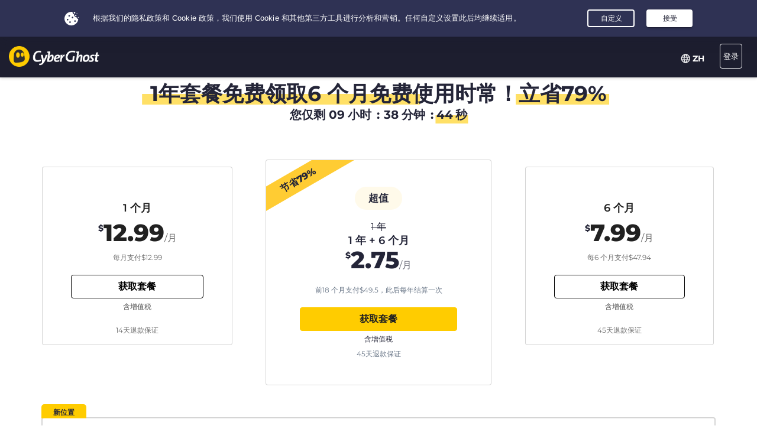

--- FILE ---
content_type: text/html; charset=UTF-8
request_url: https://www.cyberghostvpn.com/zh/buy?&aff_id=1550&coupon=FlashSale2&aff_sub4=FlashSale2&source=ranking&utm_medium=affiliate&utm_source=1550&aff_sub5=footer&conversionpoint=footer
body_size: 49372
content:
<!DOCTYPE html>
<html lang="zh">
<head>
    <meta charset="utf-8">    <meta name="viewport" content="width=device-width, initial-scale=1.0">
    <title>
        使用信用卡或 PayPal 订购 CyberGhost VPN    </title>
    <meta http-equiv="X-UA-Compatible" content="IE=edge" />
    <meta name="viewport" content="width=device-width, initial-scale=1.0, user-scalable=no" />
    <meta name="publisher" content="CyberGhost" />
    <meta name="charset" content="UTF-8" />
    <meta http-equiv="Content-Type" content="text/html; charset=UTF-8" />

    <!-- icons -->
    <meta name="apple-itunes-app" content="app-id=583009522">
    <meta name="google-play-app" content="app-id=de.mobileconcepts.cyberghost">
    <link rel="icon" type="image/png" href="/favicon-192x192.png?v=1" sizes="192x192">
    <link rel="icon" type="image/png" href="/favicon-160x160.png?v=1" sizes="160x160">
    <link rel="icon" type="image/png" href="/favicon-96x96.png?v=1" sizes="96x96">
    <link rel="icon" type="image/png" href="/favicon-16x16.png?v=1" sizes="16x16">
    <link rel="icon" type="image/png" href="/favicon-32x32.png?v=1" sizes="32x32">
    <link rel="apple-touch-icon" sizes="57x57" href="/apple-touch-icon-57x57.png?v=1">
    <link rel="apple-touch-icon" sizes="114x114" href="/apple-touch-icon-114x114.png?v=1">
    <link rel="apple-touch-icon" sizes="72x72" href="/apple-touch-icon-72x72.png?v=1">
    <link rel="apple-touch-icon" sizes="144x144" href="/apple-touch-icon-144x144.png?v=1">
    <link rel="apple-touch-icon" sizes="60x60" href="/apple-touch-icon-60x60.png?v=1">
    <link rel="apple-touch-icon" sizes="120x120" href="/apple-touch-icon-120x120.png?v=1">
    <link rel="apple-touch-icon" sizes="76x76" href="/apple-touch-icon-76x76.png?v=1">
    <link rel="apple-touch-icon" sizes="152x152" href="/apple-touch-icon-152x152.png?v=1">
    <link rel="apple-touch-icon" sizes="180x180" href="/apple-touch-icon-180x180.png?v=1">
    <meta name="msapplication-TileColor" content="#2d89ef">
    <meta name="msapplication-TileImage" content="/mstile-144x144.png?v=1">
    <link rel="canonical" href="https://www.cyberghostvpn.com/zh/buy" />
<link rel="alternate" hreflang="en" href="https://www.cyberghostvpn.com/buy" />
<link rel="alternate" hreflang="zh" href="https://www.cyberghostvpn.com/zh/buy" />
<link rel="alternate" hreflang="cs" href="https://www.cyberghostvpn.com/cs/buy" />
<link rel="alternate" hreflang="da" href="https://www.cyberghostvpn.com/da/buy" />
<link rel="alternate" hreflang="de" href="https://www.cyberghostvpn.com/de/kaufen" />
<link rel="alternate" hreflang="el" href="https://www.cyberghostvpn.com/el/buy" />
<link rel="alternate" hreflang="es" href="https://www.cyberghostvpn.com/es/buy" />
<link rel="alternate" hreflang="fi" href="https://www.cyberghostvpn.com/fi/buy" />
<link rel="alternate" hreflang="fr" href="https://www.cyberghostvpn.com/fr/acheter" />
<link rel="alternate" hreflang="id" href="https://www.cyberghostvpn.com/id/buy" />
<link rel="alternate" hreflang="it" href="https://www.cyberghostvpn.com/it/buy" />
<link rel="alternate" hreflang="ja" href="https://www.cyberghostvpn.com/ja/buy" />
<link rel="alternate" hreflang="ko" href="https://www.cyberghostvpn.com/ko/buy" />
<link rel="alternate" hreflang="hu" href="https://www.cyberghostvpn.com/hu/buy" />
<link rel="alternate" hreflang="nl" href="https://www.cyberghostvpn.com/nl/buy" />
<link rel="alternate" hreflang="nb" href="https://www.cyberghostvpn.com/nb/buy" />
<link rel="alternate" hreflang="pl" href="https://www.cyberghostvpn.com/pl/buy" />
<link rel="alternate" hreflang="pt" href="https://www.cyberghostvpn.com/pt/buy" />
<link rel="alternate" hreflang="ro" href="https://www.cyberghostvpn.com/ro/cumpara" />
<link rel="alternate" hreflang="ru" href="https://www.cyberghostvpn.com/ru/buy" />
<link rel="alternate" hreflang="sv" href="https://www.cyberghostvpn.com/sv/buy" />
<link rel="alternate" hreflang="tr" href="https://www.cyberghostvpn.com/tr/buy" />
<link rel="alternate" hreflang="vi" href="https://www.cyberghostvpn.com/vi/buy" />

    
    
    <meta property="og:image" content="https://www.cyberghostvpn.com/img/pages/shop/template/og-image.png"><meta property="og:image:secure_url" content="https://www.cyberghostvpn.com/img/pages/shop/template/og-image.png"><meta property="og:title" content="获取CyberGhost&amp;nbsp;VPN"><meta property="og:description" content="数以百万的用户选择了Cyberghost&amp;nbsp;VPN，保护在线隐私，匿名冲浪和访问受限的内容。立即下载！"><meta name="description" content="购买 VPN 保护您的数字隐私。所有 VPN 订阅方案都包含访问 CyberGhost 应用程序和功能的权益，并提供 45天退款保证。">
    <meta http-equiv="Content-Language" content="zh-CN" />

    
        
        <link href="https://www.googletagmanager.com/gtag/js?id=GTM-W7V2297" rel="preconnect">
    <link rel="dns-prefetch" href="https://www.googletagmanager.com/">

    <link rel="stylesheet" href="https://cdnjs.cloudflare.com/ajax/libs/font-awesome/5.10.2/css/all.min.css" integrity="sha256-zmfNZmXoNWBMemUOo1XUGFfc0ihGGLYdgtJS3KCr/l0=" crossorigin="anonymous" />

    <link rel="stylesheet" href="https://cdnjs.cloudflare.com/ajax/libs/twitter-bootstrap/3.3.7/css/bootstrap.min.css"/><link rel="stylesheet" href="https://cdnjs.cloudflare.com/ajax/libs/animate.css/3.7.0/animate.min.css"/>
    <style type="text/css">@font-face {font-family:Montserrat;font-style:normal;font-weight:300;src:url(/cf-fonts/s/montserrat/5.0.16/vietnamese/300/normal.woff2);unicode-range:U+0102-0103,U+0110-0111,U+0128-0129,U+0168-0169,U+01A0-01A1,U+01AF-01B0,U+0300-0301,U+0303-0304,U+0308-0309,U+0323,U+0329,U+1EA0-1EF9,U+20AB;font-display:swap;}@font-face {font-family:Montserrat;font-style:normal;font-weight:300;src:url(/cf-fonts/s/montserrat/5.0.16/latin/300/normal.woff2);unicode-range:U+0000-00FF,U+0131,U+0152-0153,U+02BB-02BC,U+02C6,U+02DA,U+02DC,U+0304,U+0308,U+0329,U+2000-206F,U+2074,U+20AC,U+2122,U+2191,U+2193,U+2212,U+2215,U+FEFF,U+FFFD;font-display:swap;}@font-face {font-family:Montserrat;font-style:normal;font-weight:300;src:url(/cf-fonts/s/montserrat/5.0.16/cyrillic-ext/300/normal.woff2);unicode-range:U+0460-052F,U+1C80-1C88,U+20B4,U+2DE0-2DFF,U+A640-A69F,U+FE2E-FE2F;font-display:swap;}@font-face {font-family:Montserrat;font-style:normal;font-weight:300;src:url(/cf-fonts/s/montserrat/5.0.16/cyrillic/300/normal.woff2);unicode-range:U+0301,U+0400-045F,U+0490-0491,U+04B0-04B1,U+2116;font-display:swap;}@font-face {font-family:Montserrat;font-style:normal;font-weight:300;src:url(/cf-fonts/s/montserrat/5.0.16/latin-ext/300/normal.woff2);unicode-range:U+0100-02AF,U+0304,U+0308,U+0329,U+1E00-1E9F,U+1EF2-1EFF,U+2020,U+20A0-20AB,U+20AD-20CF,U+2113,U+2C60-2C7F,U+A720-A7FF;font-display:swap;}@font-face {font-family:Montserrat;font-style:normal;font-weight:400;src:url(/cf-fonts/s/montserrat/5.0.16/latin-ext/400/normal.woff2);unicode-range:U+0100-02AF,U+0304,U+0308,U+0329,U+1E00-1E9F,U+1EF2-1EFF,U+2020,U+20A0-20AB,U+20AD-20CF,U+2113,U+2C60-2C7F,U+A720-A7FF;font-display:swap;}@font-face {font-family:Montserrat;font-style:normal;font-weight:400;src:url(/cf-fonts/s/montserrat/5.0.16/vietnamese/400/normal.woff2);unicode-range:U+0102-0103,U+0110-0111,U+0128-0129,U+0168-0169,U+01A0-01A1,U+01AF-01B0,U+0300-0301,U+0303-0304,U+0308-0309,U+0323,U+0329,U+1EA0-1EF9,U+20AB;font-display:swap;}@font-face {font-family:Montserrat;font-style:normal;font-weight:400;src:url(/cf-fonts/s/montserrat/5.0.16/cyrillic/400/normal.woff2);unicode-range:U+0301,U+0400-045F,U+0490-0491,U+04B0-04B1,U+2116;font-display:swap;}@font-face {font-family:Montserrat;font-style:normal;font-weight:400;src:url(/cf-fonts/s/montserrat/5.0.16/cyrillic-ext/400/normal.woff2);unicode-range:U+0460-052F,U+1C80-1C88,U+20B4,U+2DE0-2DFF,U+A640-A69F,U+FE2E-FE2F;font-display:swap;}@font-face {font-family:Montserrat;font-style:normal;font-weight:400;src:url(/cf-fonts/s/montserrat/5.0.16/latin/400/normal.woff2);unicode-range:U+0000-00FF,U+0131,U+0152-0153,U+02BB-02BC,U+02C6,U+02DA,U+02DC,U+0304,U+0308,U+0329,U+2000-206F,U+2074,U+20AC,U+2122,U+2191,U+2193,U+2212,U+2215,U+FEFF,U+FFFD;font-display:swap;}@font-face {font-family:Montserrat;font-style:normal;font-weight:600;src:url(/cf-fonts/s/montserrat/5.0.16/latin-ext/600/normal.woff2);unicode-range:U+0100-02AF,U+0304,U+0308,U+0329,U+1E00-1E9F,U+1EF2-1EFF,U+2020,U+20A0-20AB,U+20AD-20CF,U+2113,U+2C60-2C7F,U+A720-A7FF;font-display:swap;}@font-face {font-family:Montserrat;font-style:normal;font-weight:600;src:url(/cf-fonts/s/montserrat/5.0.16/vietnamese/600/normal.woff2);unicode-range:U+0102-0103,U+0110-0111,U+0128-0129,U+0168-0169,U+01A0-01A1,U+01AF-01B0,U+0300-0301,U+0303-0304,U+0308-0309,U+0323,U+0329,U+1EA0-1EF9,U+20AB;font-display:swap;}@font-face {font-family:Montserrat;font-style:normal;font-weight:600;src:url(/cf-fonts/s/montserrat/5.0.16/cyrillic/600/normal.woff2);unicode-range:U+0301,U+0400-045F,U+0490-0491,U+04B0-04B1,U+2116;font-display:swap;}@font-face {font-family:Montserrat;font-style:normal;font-weight:600;src:url(/cf-fonts/s/montserrat/5.0.16/cyrillic-ext/600/normal.woff2);unicode-range:U+0460-052F,U+1C80-1C88,U+20B4,U+2DE0-2DFF,U+A640-A69F,U+FE2E-FE2F;font-display:swap;}@font-face {font-family:Montserrat;font-style:normal;font-weight:600;src:url(/cf-fonts/s/montserrat/5.0.16/latin/600/normal.woff2);unicode-range:U+0000-00FF,U+0131,U+0152-0153,U+02BB-02BC,U+02C6,U+02DA,U+02DC,U+0304,U+0308,U+0329,U+2000-206F,U+2074,U+20AC,U+2122,U+2191,U+2193,U+2212,U+2215,U+FEFF,U+FFFD;font-display:swap;}@font-face {font-family:Montserrat;font-style:normal;font-weight:700;src:url(/cf-fonts/s/montserrat/5.0.16/cyrillic/700/normal.woff2);unicode-range:U+0301,U+0400-045F,U+0490-0491,U+04B0-04B1,U+2116;font-display:swap;}@font-face {font-family:Montserrat;font-style:normal;font-weight:700;src:url(/cf-fonts/s/montserrat/5.0.16/cyrillic-ext/700/normal.woff2);unicode-range:U+0460-052F,U+1C80-1C88,U+20B4,U+2DE0-2DFF,U+A640-A69F,U+FE2E-FE2F;font-display:swap;}@font-face {font-family:Montserrat;font-style:normal;font-weight:700;src:url(/cf-fonts/s/montserrat/5.0.16/vietnamese/700/normal.woff2);unicode-range:U+0102-0103,U+0110-0111,U+0128-0129,U+0168-0169,U+01A0-01A1,U+01AF-01B0,U+0300-0301,U+0303-0304,U+0308-0309,U+0323,U+0329,U+1EA0-1EF9,U+20AB;font-display:swap;}@font-face {font-family:Montserrat;font-style:normal;font-weight:700;src:url(/cf-fonts/s/montserrat/5.0.16/latin-ext/700/normal.woff2);unicode-range:U+0100-02AF,U+0304,U+0308,U+0329,U+1E00-1E9F,U+1EF2-1EFF,U+2020,U+20A0-20AB,U+20AD-20CF,U+2113,U+2C60-2C7F,U+A720-A7FF;font-display:swap;}@font-face {font-family:Montserrat;font-style:normal;font-weight:700;src:url(/cf-fonts/s/montserrat/5.0.16/latin/700/normal.woff2);unicode-range:U+0000-00FF,U+0131,U+0152-0153,U+02BB-02BC,U+02C6,U+02DA,U+02DC,U+0304,U+0308,U+0329,U+2000-206F,U+2074,U+20AC,U+2122,U+2191,U+2193,U+2212,U+2215,U+FEFF,U+FFFD;font-display:swap;}@font-face {font-family:Montserrat;font-style:normal;font-weight:800;src:url(/cf-fonts/s/montserrat/5.0.16/vietnamese/800/normal.woff2);unicode-range:U+0102-0103,U+0110-0111,U+0128-0129,U+0168-0169,U+01A0-01A1,U+01AF-01B0,U+0300-0301,U+0303-0304,U+0308-0309,U+0323,U+0329,U+1EA0-1EF9,U+20AB;font-display:swap;}@font-face {font-family:Montserrat;font-style:normal;font-weight:800;src:url(/cf-fonts/s/montserrat/5.0.16/latin/800/normal.woff2);unicode-range:U+0000-00FF,U+0131,U+0152-0153,U+02BB-02BC,U+02C6,U+02DA,U+02DC,U+0304,U+0308,U+0329,U+2000-206F,U+2074,U+20AC,U+2122,U+2191,U+2193,U+2212,U+2215,U+FEFF,U+FFFD;font-display:swap;}@font-face {font-family:Montserrat;font-style:normal;font-weight:800;src:url(/cf-fonts/s/montserrat/5.0.16/cyrillic/800/normal.woff2);unicode-range:U+0301,U+0400-045F,U+0490-0491,U+04B0-04B1,U+2116;font-display:swap;}@font-face {font-family:Montserrat;font-style:normal;font-weight:800;src:url(/cf-fonts/s/montserrat/5.0.16/cyrillic-ext/800/normal.woff2);unicode-range:U+0460-052F,U+1C80-1C88,U+20B4,U+2DE0-2DFF,U+A640-A69F,U+FE2E-FE2F;font-display:swap;}@font-face {font-family:Montserrat;font-style:normal;font-weight:800;src:url(/cf-fonts/s/montserrat/5.0.16/latin-ext/800/normal.woff2);unicode-range:U+0100-02AF,U+0304,U+0308,U+0329,U+1E00-1E9F,U+1EF2-1EFF,U+2020,U+20A0-20AB,U+20AD-20CF,U+2113,U+2C60-2C7F,U+A720-A7FF;font-display:swap;}</style>

        <link rel="stylesheet" href="https://assets.cyberghostvpn.com/css/a096a76f95bffaa237d39e8383823c8812a7a6d7afaec861d47a5b58942ef194.css?v=3.242.0"/>    <script src='https://cdnjs.cloudflare.com/ajax/libs/jquery/3.0.0/jquery.min.js' charset='utf-8'></script>
        <script>jQuery.event.special.touchstart={setup:function(t,e,s){this.addEventListener("touchstart",s,{passive:!0})}};</script>
    

<script>
    dataLayer = [{
        'project': 'www',
        'build': '3.242.0',
        'environment': 'production',
        'locale': 'zh',
        'currency': 'USD',
        'pageName' : 'www_pricing',
        'visitorId' : '3875f05c9d2948ffa039921ed83c67d17dc9836b55665d028d2a1b82cf5a1aaa',
        'tracking' : {"lp":"www_","conversionpoint":"footer","initial_conversionpoint":"footer","utm_source":"1550","utm_medium":"affiliate","coupon":"FlashSale2"},
        'cfCountry' : 'US',
        //VWO
        'CampaignId': 0,
        'VariationId': 0,
        'CampaignName': 0,
        'VariationName': 0,
        'instanceRegion' : 'cg_usw1',
        'instanceId': 'cg_6949e0162a747',
        'InitialStartTime' : 1766499650,
        'internalAccount' : false,
        'selected_product_id' : '',
        'selected_months_sold' :'',
        'selected_gross_revenue' : '',
        'logged_in': 'false',
        'prev_page': '/',
        'scroll_depth_prev_page': '0'
    }];
</script>

<script>
    window.CONFIG = window.CONFIG || {};
    window.CONFIG.country = "US";
    window.CONFIG.currency = 'USD';
    window.CONFIG.products = JSON.parse('{"coupon":{"id":"50342","slug":"cyberghost-vpn-3","interval":"18","runtime":"12","prices":{"eur":"2.75","usd":"2.75","gbp":"2.39","aud":"3.99","chf":"2.95","jpy":"300","rub":"209","inr":"199","brl":"15.45","krw":"3350"},"features":{"pcloud":true,"restoro":true,"nospy":true,"discount_first_interval":true}},"left":{"id":"40183","slug":"cyberghost-vpn-1","interval":"1","runtime":"1","prices":{"eur":"11.99","usd":"12.99","gbp":"10.89","aud":"18.49","chf":"12.99","jpy":"1425","rub":"815","inr":"895","brl":"48.65","krw":"15900"},"features":{"":true}},"middle":{"id":"50342","slug":"cyberghost-vpn-3","interval":"18","runtime":"12","prices":{"eur":"2.75","usd":"2.75","gbp":"2.39","aud":"3.99","chf":"2.95","jpy":"300","rub":"209","inr":"199","brl":"15.45","krw":"3350"},"features":{"pcloud":true,"restoro":true,"nospy":true,"discount_first_interval":true}},"right":{"id":"50343","slug":"cyberghost-vpn-2","interval":"6","runtime":"6","prices":{"eur":"7.99","usd":"7.99","gbp":"5.95","aud":"10.99","chf":"8.49","jpy":"875","rub":"605","inr":"585","brl":"44.79","krw":"9800"},"features":{"pcloud":true,"restoro":true,"nospy":true}},"globalDefault":{"id":"10248","slug":"cyberghost-vpn-5","interval":"12","prices":{"eur":"4.15","usd":"4.15","chf":"4.75","aud":"5.66","gbp":"3.75","jpy":"455","rub":"272.5","inr":"289","brl":"16.5","krw":"4994"},"features":{"nospy":false}},"globalNospy":{"id":"10247","slug":"cyberghost-vpn-6","interval":"12","prices":{"eur":"4.99","usd":"4.99","chf":"5.66","aud":"6.75","gbp":"4.49","jpy":"545","rub":"274.5","inr":"347","brl":"19.5","krw":"5995"},"features":{"nospy":true}},"trial7days":{"id":"10266","slug":"cyberghost-vpn-trial","interval":"12","prices":{"eur":"5.25","usd":"5.25","chf":"5.95","aud":"7.25","gbp":"4.75","jpy":"575","rub":"344","inr":"364.5","brl":"20.5","krw":"6305"},"features":[]}}');
    window.CONFIG.upsell = false;
    window.CONFIG.locale = "zh";
    window.CONFIG.language = "zh";
    window.CONFIG.page_id = "buy";

    window.CONFIG.cookieprefix = "cg_";
    window.CONFIG.cookiedomain = ".cyberghostvpn.com";

    window.CONFIG.dynamicPrice = "$49.5";
    window.CONFIG.dynamicDiscount = "79";
    window.CONFIG.dynamicMonthlyPrice = '$<span class="price">2.75</span>';
    window.CONFIG.dynamicMonthlyPriceCurrency = "$";

    window.CONFIG.pageName = 'www_pricing';

        window.account = false;
    </script>
<script type="text/javascript">

    window.ALOOMA_CUSTOM_LIB_URL = "https://assets.cyberghostvpn.com/js/alooma/alooma-latest.min.js?v=3.242.0";

    (function(e,b){if(!b.__SV){var a,f,i,g;
        window.alooma=b;
        b._i=[];
        b.init=function(a,e,d){function f(b,h){var a=h.split("."); 2==a.length&&(b=b[a[0]],h=a[1]); b[h]=function(){b.push([h].concat(Array.prototype.slice.call(arguments,0)))}}var c=b; "undefined"!==typeof d?c=b[d]=[]:d="alooma";
            c.people=c.people||[];
            c.toString=function(b){var a="alooma";
                "alooma"!==d&&(a+="."+d);
                b||(a+=" (stub)");
                return a};
            c.people.toString=function(){return c.toString(1)+".people (stub)"};
            i="disable time_event track track_custom_event track_pageview track_links track_forms register register_once alias unregister identify name_tag set_config people.set people.set_once people.increment people.append people.union people.track_charge people.clear_charges people.delete_user".split(" ");
            for(g=0; g<i.length; g++)f(c,i[g]);
            b._i.push([a,e,d])};
        b.__SV=1.2;
        a=e.createElement("script");
        a.type="text/javascript";
        a.async=!0;
        a.src="undefined"!==typeof ALOOMA_CUSTOM_LIB_URL?ALOOMA_CUSTOM_LIB_URL:"file:"===e.location.protocol&&"//cdn.alooma.com/libs/alooma-latest.min.js".match(/^\/\//)?"https://cdn.alooma.com/libs/alooma-latest.min.js":"//cdn.alooma.com/libs/alooma-latest.min.js"; f=e.getElementsByTagName("script")[0];
        f.parentNode.insertBefore(a,f)}})(document,window.alooma||[]);
    alooma.init("Q3liZXJnaG9zdFZQTg==", {"api_host":"https://kapetracking.com/jssdk"},"iknowlogy");


</script>
<script>
    window.feedbackUri = '/feedback';
    window.feedbackParams = [];
    window.feedbackReady = false;

    window.feedbackCallbacks = window.feedbackCallbacks || [];

    window.distinctId = '751099B7-5931-424D-94A7-25CB73E9E1A1';
    function addToResult(result, add) {
        result = result || {};
        add = add || {};
        for(var k in add){
            if(add.hasOwnProperty(k)){
                result[k]=add[k];
            }
        }
        return result;
    }

    (function(window, $) {
        initFeedback(window.distinctId);

        window.Feedback = window.Feedback || {};
        window.Feedback.update = function(additionalParams, callback) {
            additionalParams = additionalParams || {};
            var distinct_id = window.distinctId || false;
            var feedbackUri = window.feedbackUri || false;
            if(feedbackUri) {
                if(distinct_id) {
                    if(feedbackUri.indexOf('?')!==-1) {
                        feedbackUri += '&';
                    }
                    else {
                        feedbackUri += '?';
                    }
                    feedbackUri += 'distinct_id='+distinct_id;
                }
            }
            console.log("Feedback.update: ",feedbackUri);
            updateFeedback(feedbackUri, additionalParams, callback);
        };
        window.Feedback.fetch = function(callback) {
            var distinct_id = window.distinctId || false;
            var feedbackUri = window.feedbackUri || false;
            if(feedbackUri) {
                if(distinct_id) {
                    if(feedbackUri.indexOf('?')!==-1) {
                        feedbackUri += '&';
                    }
                    else {
                        feedbackUri += '?';
                    }
                    feedbackUri += 'distinct_id='+distinct_id;
                }
            }
            console.log("Feedback.update: ",feedbackUri);
            updateFeedback(feedbackUri, callback);
        };

        // add feedback to elastic
        window.Feedback.pushToElastic = function (params) {
            window.dataLayer = window.dataLayer || [];
            window.dataLayer.push(params);
        };

        function initFeedback(distinct_id) {
            distinct_id = distinct_id || false;
            var feedbackUri = window.feedbackUri;
            if(distinct_id) {
                if(feedbackUri.indexOf('?')!==-1) {
                    feedbackUri += '&';
                }
                else {
                    feedbackUri += '?';
                }
                feedbackUri += 'distinct_id='+distinct_id;
            }
            //console.log("initFeedback: ",feedbackUri);
            //create/update feedback id
            updateFeedback(feedbackUri);
        }
        function updateFeedback(feedbackUri, params, callback) {
            //console.log("updateFeedback: ",feedbackUri);
            callback = callback || function(clickId) {};
            if(!feedbackUri || !feedbackUri.length) {
                callback.call(this,[null]);
                return false;
            }
            params = params || {};
            //console.log("params: ",params);
            params['language'] = window.locale;
            params = addToResult(params, window.feedbackParams);
            // if(additionalParams) {
            //     var params = [];
            //     for(var i in additionalParams) {
            //         params.push(encodeURIComponent(i)+'='+encodeURIComponent(additionalParams[i]));
            //     }
            //     if(params && params.length) {
            //         if(feedbackUri.indexOf('?')!==-1) {
            //             feedbackUri += '&';
            //         }
            //         else {
            //             feedbackUri += '?';
            //         }
            //         feedbackUri += params.join('&');
            //     }
            // }
            //create/update feedback id
            $(function() {
                $.ajax({
                    method: 'POST',
                    url: feedbackUri,
                    data: params,
                    cache: false,
                    withCredentials: true,
                    timeout: 30000, // sets timeout to 3 seconds
                    success: function(data) {
                        console.log("initFeedback: ",data);
                        if(data && data.hasOwnProperty('clickId')) {
                            window.clickId = data.clickId;

                            // if(data.clickData && data.clickData.distinct_id && window.mixpanel) {
                            //     window.mixpanel.identify(data.clickData.distinct_id);
                            // }

                            window.dataLayer = window.dataLayer || [];
                            window.dataLayer.push({
                                event: 'feedback_init',
                                clickId: data.clickId,
                                clickData: data.clickData || {}
                            });
                        }
                        window.feedbackReady = true;

                        for (var i = 0; i < window.feedbackCallbacks.length; ++i) {
                            try {
                                window.feedbackCallbacks[i](data.clickId, data.clickData);
                            } catch (err) {}
                        }
                        callback.call(this,[data.clickId, data.clickData]);
                    },
                    error: function(error) {
                        console.log("initFeedback: ",error);
                        window.feedbackReady = true;

                        for (var i = 0; i < window.feedbackCallbacks.length; ++i) {
                            try {
                                window.feedbackCallbacks[i](false);
                            } catch (err) {}
                        }
                        callback.call(this,[null]);
                    }
                });
            });
        }
        function fetchFeedback(feedbackUri, callback) {
            console.log("fetchFeedback: ",feedbackUri);
            callback = callback || function(clickId) {};
            if(!feedbackUri || !feedbackUri.length) {
                callback.call(this,[null]);
                return false;
            }
            //create/update feedback id
            $(function() {
                $.ajax({
                    method: 'get',
                    url: feedbackUri,
                    data: {},
                    cache: false,
                    withCredentials: true,
                    timeout: 3000, // sets timeout to 3 seconds
                    success: function(data) {
                        console.log("fetchFeedback: ",data);
                        if(data && data.hasOwnProperty('clickId')) {
                            window.clickId = data.clickId;
                        }
                        callback.call(this,[data.clickId]);
                    },
                    error: function(error) {
                        console.log("fetchFeedback: ",error);
                        callback.call(this,[null]);
                    }
                });
            });
        }
    })(window, $);
</script>

    <script src="/js/alooma-wrapper.js"></script>

    </head>
<body class="zh _FlashSale2">
    




<div class="exposed-bar d-none " >

    <a class="client-info hidden no-link" href='javascript:;' title='' >

        <!-- Location -->
                        
        <!-- Your IP -->
                    <span><span class='.label'>您的 IP:</span> <strong class="js-client-ip">18.188.251.86</strong></span>
        
        <!-- Your Company -->

                    <!-- <span class="hidden-xs visitor-company" style="display: none"><span class='.label'>:</span> <strong class="js-client-business">AMAZON-02</strong></span> -->
        
                    <!-- <span class="hidden-xs visitor-company"><span class='.label'>:</span> <strong class="js-client-business">AMAZON-02</strong></span> -->
        

        <!-- Status (Exposed / Protected) -->
                    <span><span class='.label'>当前状态:</span> <strong class="js-client-exposed"><span class='status exposed'>已暴露 <i class='fa fa-exclamation-triangle hidden-xs '></i></span></strong></span>
        

    </a>



</div>
<!-- Main Menu - October 2021 -->





<!-- navbar-fixed-top -->
<nav class="main-menu mod-2021 navbar navbar-default zh navbar-darkblue" role="navigation">

        <div class="container-fluid">

        <!-- brand -->
        <div class="navbar-header pull-left">
            <a class="navbar-brand" href="/zh/">
                <img class='cg-logo' src="/img/element/main-menu/cyberghost_menu_logo_dark@2x.png" alt="CyberGhost VPN" width="437" height="100">
            </a>
        </div>


        <!-- non collapsible items  -->
        <div class="navbar-sticky pull-right">

            <div class='country-selection-exposed-bar mobile-country-selection' >
                <ul class='nav'>
                    <li class="menu-item menu-country pull-left " >
                        <a href="#" id="dropdown-languages" class="dropdown-toggle menu-link menu-country-sel" data-toggle="dropdown" aria-haspopup="true" aria-expanded="false"><img src='/img/globe-lang-v2.svg' width='16' height='16' class='mr-2'></span>&nbsp;<span>ZH&nbsp;</span></a>
                        <ul class="dropdown-menu dropdown-menu-right" id="dropdown-lang">
                                                            <li><a href="/buy?&amp;aff_id=1550&amp;coupon=FlashSale2&amp;aff_sub4=FlashSale2&amp;source=ranking&amp;utm_medium=affiliate&amp;utm_source=1550&amp;aff_sub5=footer&amp;conversionpoint=footer"><span>English</span></a></li>
                                                            <li><a href="/zh/buy?&amp;aff_id=1550&amp;coupon=FlashSale2&amp;aff_sub4=FlashSale2&amp;source=ranking&amp;utm_medium=affiliate&amp;utm_source=1550&amp;aff_sub5=footer&amp;conversionpoint=footer"><span>简体中文</span></a></li>
                                                            <li><a href="/cs/buy?&amp;aff_id=1550&amp;coupon=FlashSale2&amp;aff_sub4=FlashSale2&amp;source=ranking&amp;utm_medium=affiliate&amp;utm_source=1550&amp;aff_sub5=footer&amp;conversionpoint=footer"><span>Čeština</span></a></li>
                                                            <li><a href="/da/buy?&amp;aff_id=1550&amp;coupon=FlashSale2&amp;aff_sub4=FlashSale2&amp;source=ranking&amp;utm_medium=affiliate&amp;utm_source=1550&amp;aff_sub5=footer&amp;conversionpoint=footer"><span>Dansk</span></a></li>
                                                            <li><a href="/de/kaufen?&amp;aff_id=1550&amp;coupon=FlashSale2&amp;aff_sub4=FlashSale2&amp;source=ranking&amp;utm_medium=affiliate&amp;utm_source=1550&amp;aff_sub5=footer&amp;conversionpoint=footer"><span>Deutsch</span></a></li>
                                                            <li><a href="/el/buy?&amp;aff_id=1550&amp;coupon=FlashSale2&amp;aff_sub4=FlashSale2&amp;source=ranking&amp;utm_medium=affiliate&amp;utm_source=1550&amp;aff_sub5=footer&amp;conversionpoint=footer"><span>Ελληνικά</span></a></li>
                                                            <li><a href="/es/buy?&amp;aff_id=1550&amp;coupon=FlashSale2&amp;aff_sub4=FlashSale2&amp;source=ranking&amp;utm_medium=affiliate&amp;utm_source=1550&amp;aff_sub5=footer&amp;conversionpoint=footer"><span>Español</span></a></li>
                                                            <li><a href="/fi/buy?&amp;aff_id=1550&amp;coupon=FlashSale2&amp;aff_sub4=FlashSale2&amp;source=ranking&amp;utm_medium=affiliate&amp;utm_source=1550&amp;aff_sub5=footer&amp;conversionpoint=footer"><span>Finnish</span></a></li>
                                                            <li><a href="/fr/acheter?&amp;aff_id=1550&amp;coupon=FlashSale2&amp;aff_sub4=FlashSale2&amp;source=ranking&amp;utm_medium=affiliate&amp;utm_source=1550&amp;aff_sub5=footer&amp;conversionpoint=footer"><span>Français</span></a></li>
                                                            <li><a href="/id/buy?&amp;aff_id=1550&amp;coupon=FlashSale2&amp;aff_sub4=FlashSale2&amp;source=ranking&amp;utm_medium=affiliate&amp;utm_source=1550&amp;aff_sub5=footer&amp;conversionpoint=footer"><span>Indonesian</span></a></li>
                                                            <li><a href="/it/buy?&amp;aff_id=1550&amp;coupon=FlashSale2&amp;aff_sub4=FlashSale2&amp;source=ranking&amp;utm_medium=affiliate&amp;utm_source=1550&amp;aff_sub5=footer&amp;conversionpoint=footer"><span>Italiano</span></a></li>
                                                            <li><a href="/ja/buy?&amp;aff_id=1550&amp;coupon=FlashSale2&amp;aff_sub4=FlashSale2&amp;source=ranking&amp;utm_medium=affiliate&amp;utm_source=1550&amp;aff_sub5=footer&amp;conversionpoint=footer"><span>日本語</span></a></li>
                                                            <li><a href="/ko/buy?&amp;aff_id=1550&amp;coupon=FlashSale2&amp;aff_sub4=FlashSale2&amp;source=ranking&amp;utm_medium=affiliate&amp;utm_source=1550&amp;aff_sub5=footer&amp;conversionpoint=footer"><span>한국어</span></a></li>
                                                            <li><a href="/hu/buy?&amp;aff_id=1550&amp;coupon=FlashSale2&amp;aff_sub4=FlashSale2&amp;source=ranking&amp;utm_medium=affiliate&amp;utm_source=1550&amp;aff_sub5=footer&amp;conversionpoint=footer"><span>Magyar</span></a></li>
                                                            <li><a href="/nl/buy?&amp;aff_id=1550&amp;coupon=FlashSale2&amp;aff_sub4=FlashSale2&amp;source=ranking&amp;utm_medium=affiliate&amp;utm_source=1550&amp;aff_sub5=footer&amp;conversionpoint=footer"><span>Nederlands</span></a></li>
                                                            <li><a href="/nb/buy?&amp;aff_id=1550&amp;coupon=FlashSale2&amp;aff_sub4=FlashSale2&amp;source=ranking&amp;utm_medium=affiliate&amp;utm_source=1550&amp;aff_sub5=footer&amp;conversionpoint=footer"><span>Norsk</span></a></li>
                                                            <li><a href="/pl/buy?&amp;aff_id=1550&amp;coupon=FlashSale2&amp;aff_sub4=FlashSale2&amp;source=ranking&amp;utm_medium=affiliate&amp;utm_source=1550&amp;aff_sub5=footer&amp;conversionpoint=footer"><span>Polski</span></a></li>
                                                            <li><a href="/pt/buy?&amp;aff_id=1550&amp;coupon=FlashSale2&amp;aff_sub4=FlashSale2&amp;source=ranking&amp;utm_medium=affiliate&amp;utm_source=1550&amp;aff_sub5=footer&amp;conversionpoint=footer"><span>Português</span></a></li>
                                                            <li><a href="/ro/cumpara?&amp;aff_id=1550&amp;coupon=FlashSale2&amp;aff_sub4=FlashSale2&amp;source=ranking&amp;utm_medium=affiliate&amp;utm_source=1550&amp;aff_sub5=footer&amp;conversionpoint=footer"><span>Română</span></a></li>
                                                            <li><a href="/ru/buy?&amp;aff_id=1550&amp;coupon=FlashSale2&amp;aff_sub4=FlashSale2&amp;source=ranking&amp;utm_medium=affiliate&amp;utm_source=1550&amp;aff_sub5=footer&amp;conversionpoint=footer"><span>Pусский</span></a></li>
                                                            <li><a href="/sv/buy?&amp;aff_id=1550&amp;coupon=FlashSale2&amp;aff_sub4=FlashSale2&amp;source=ranking&amp;utm_medium=affiliate&amp;utm_source=1550&amp;aff_sub5=footer&amp;conversionpoint=footer"><span>Svenska</span></a></li>
                                                            <li><a href="/tr/buy?&amp;aff_id=1550&amp;coupon=FlashSale2&amp;aff_sub4=FlashSale2&amp;source=ranking&amp;utm_medium=affiliate&amp;utm_source=1550&amp;aff_sub5=footer&amp;conversionpoint=footer"><span>Türkçe</span></a></li>
                                                            <li><a href="/vi/buy?&amp;aff_id=1550&amp;coupon=FlashSale2&amp;aff_sub4=FlashSale2&amp;source=ranking&amp;utm_medium=affiliate&amp;utm_source=1550&amp;aff_sub5=footer&amp;conversionpoint=footer"><span>Vietnamese</span></a></li>
                                                    </ul>
                    </li>
                </ul>
            </div>
            <!-- mobile toggle bucatton -->

            <button type="button" class="btn-menu-icon btn-close d-none"
                    style="
                        background-color: transparent;
                        border: none;
                        transition: opacity 0.3s;
                        padding: 6px;
                        margin-top: 10px;
                        margin-right: 10px;">
                <img src="/img/element/main-menu/btn-close.svg" alt="Close" />
            </button>
            <button type="button" class="navbar-toggle burger-menu-icon ">
                <span class="sr-only">Toggle navigation</span>
                <span class="icon-bar"></span>
                <span class="icon-bar"></span>
                <span class="icon-bar"></span>
                <span class="icon-bar"></span>
            </button>

            <ul class="nav navbar-nav new-login">

                                                            <!-- Log in  -->
                        <li class='menu-item' title="登录">
                            <!--                                -->                                                        <a data-toggle="modal" data-target="#login-shop" class="js-login menu-line-btn white white-login " >
                                登录                            </a>
                        </li>
                                                </ul>
        </div>


        <!-- collapsible items  -->

        <div class="collapse navbar-collapse navbar-left" id="main-navbar-collapse">

            <ul class="nav navbar-nav">


                <!-- What Is VPN -->
                

                <!-- VPN Apps -->
                

                <!-- Security Products -->
                

                <!-- Servers -->
                

                <!-- no separator on pricing -->
<!--                --><!--                    <li class='separator'><div></div></li>-->
<!--                -->

                    





                <!-- Pricing -->
                
                <!-- Privacy Hub (EN only) -->
                
                <!-- Help -->
                
            </ul>

        </div> <!-- collapse -->


        <!-- DUPLICATED (in mobile menu): Right side buttons (collapsible): Log Out / Log In, Refer a Friend, Buy Now, My Account -->
        <!--        -->        <div class="collapse navbar-collapse navbar-right" id="main-navbar-collapse">

            <ul class="nav navbar-nav">
                <li>
                    <div class='country-selection-exposed-bar' >
                        <ul class='nav' tabindex="0">
                            <li class="menu-item menu-country pull-left">
                                <a href="#" id="dropdown-languages" class="dropdown-toggle menu-link menu-country-sel" data-toggle="dropdown" aria-haspopup="true" aria-expanded="false"><img src='/img/globe-lang-v2.svg' width='16' height='16' class='mr-2'></span>&nbsp;<span>ZH&nbsp;</span></a>
                                <ul class="dropdown-menu dropdown-menu-right" id="dropdown-lang">
                                                                            <li><a href="/buy?&amp;aff_id=1550&amp;coupon=FlashSale2&amp;aff_sub4=FlashSale2&amp;source=ranking&amp;utm_medium=affiliate&amp;utm_source=1550&amp;aff_sub5=footer&amp;conversionpoint=footer"><span>English</span></a></li>
                                                                            <li><a href="/zh/buy?&amp;aff_id=1550&amp;coupon=FlashSale2&amp;aff_sub4=FlashSale2&amp;source=ranking&amp;utm_medium=affiliate&amp;utm_source=1550&amp;aff_sub5=footer&amp;conversionpoint=footer"><span>简体中文</span></a></li>
                                                                            <li><a href="/cs/buy?&amp;aff_id=1550&amp;coupon=FlashSale2&amp;aff_sub4=FlashSale2&amp;source=ranking&amp;utm_medium=affiliate&amp;utm_source=1550&amp;aff_sub5=footer&amp;conversionpoint=footer"><span>Čeština</span></a></li>
                                                                            <li><a href="/da/buy?&amp;aff_id=1550&amp;coupon=FlashSale2&amp;aff_sub4=FlashSale2&amp;source=ranking&amp;utm_medium=affiliate&amp;utm_source=1550&amp;aff_sub5=footer&amp;conversionpoint=footer"><span>Dansk</span></a></li>
                                                                            <li><a href="/de/kaufen?&amp;aff_id=1550&amp;coupon=FlashSale2&amp;aff_sub4=FlashSale2&amp;source=ranking&amp;utm_medium=affiliate&amp;utm_source=1550&amp;aff_sub5=footer&amp;conversionpoint=footer"><span>Deutsch</span></a></li>
                                                                            <li><a href="/el/buy?&amp;aff_id=1550&amp;coupon=FlashSale2&amp;aff_sub4=FlashSale2&amp;source=ranking&amp;utm_medium=affiliate&amp;utm_source=1550&amp;aff_sub5=footer&amp;conversionpoint=footer"><span>Ελληνικά</span></a></li>
                                                                            <li><a href="/es/buy?&amp;aff_id=1550&amp;coupon=FlashSale2&amp;aff_sub4=FlashSale2&amp;source=ranking&amp;utm_medium=affiliate&amp;utm_source=1550&amp;aff_sub5=footer&amp;conversionpoint=footer"><span>Español</span></a></li>
                                                                            <li><a href="/fi/buy?&amp;aff_id=1550&amp;coupon=FlashSale2&amp;aff_sub4=FlashSale2&amp;source=ranking&amp;utm_medium=affiliate&amp;utm_source=1550&amp;aff_sub5=footer&amp;conversionpoint=footer"><span>Finnish</span></a></li>
                                                                            <li><a href="/fr/acheter?&amp;aff_id=1550&amp;coupon=FlashSale2&amp;aff_sub4=FlashSale2&amp;source=ranking&amp;utm_medium=affiliate&amp;utm_source=1550&amp;aff_sub5=footer&amp;conversionpoint=footer"><span>Français</span></a></li>
                                                                            <li><a href="/id/buy?&amp;aff_id=1550&amp;coupon=FlashSale2&amp;aff_sub4=FlashSale2&amp;source=ranking&amp;utm_medium=affiliate&amp;utm_source=1550&amp;aff_sub5=footer&amp;conversionpoint=footer"><span>Indonesian</span></a></li>
                                                                            <li><a href="/it/buy?&amp;aff_id=1550&amp;coupon=FlashSale2&amp;aff_sub4=FlashSale2&amp;source=ranking&amp;utm_medium=affiliate&amp;utm_source=1550&amp;aff_sub5=footer&amp;conversionpoint=footer"><span>Italiano</span></a></li>
                                                                            <li><a href="/ja/buy?&amp;aff_id=1550&amp;coupon=FlashSale2&amp;aff_sub4=FlashSale2&amp;source=ranking&amp;utm_medium=affiliate&amp;utm_source=1550&amp;aff_sub5=footer&amp;conversionpoint=footer"><span>日本語</span></a></li>
                                                                            <li><a href="/ko/buy?&amp;aff_id=1550&amp;coupon=FlashSale2&amp;aff_sub4=FlashSale2&amp;source=ranking&amp;utm_medium=affiliate&amp;utm_source=1550&amp;aff_sub5=footer&amp;conversionpoint=footer"><span>한국어</span></a></li>
                                                                            <li><a href="/hu/buy?&amp;aff_id=1550&amp;coupon=FlashSale2&amp;aff_sub4=FlashSale2&amp;source=ranking&amp;utm_medium=affiliate&amp;utm_source=1550&amp;aff_sub5=footer&amp;conversionpoint=footer"><span>Magyar</span></a></li>
                                                                            <li><a href="/nl/buy?&amp;aff_id=1550&amp;coupon=FlashSale2&amp;aff_sub4=FlashSale2&amp;source=ranking&amp;utm_medium=affiliate&amp;utm_source=1550&amp;aff_sub5=footer&amp;conversionpoint=footer"><span>Nederlands</span></a></li>
                                                                            <li><a href="/nb/buy?&amp;aff_id=1550&amp;coupon=FlashSale2&amp;aff_sub4=FlashSale2&amp;source=ranking&amp;utm_medium=affiliate&amp;utm_source=1550&amp;aff_sub5=footer&amp;conversionpoint=footer"><span>Norsk</span></a></li>
                                                                            <li><a href="/pl/buy?&amp;aff_id=1550&amp;coupon=FlashSale2&amp;aff_sub4=FlashSale2&amp;source=ranking&amp;utm_medium=affiliate&amp;utm_source=1550&amp;aff_sub5=footer&amp;conversionpoint=footer"><span>Polski</span></a></li>
                                                                            <li><a href="/pt/buy?&amp;aff_id=1550&amp;coupon=FlashSale2&amp;aff_sub4=FlashSale2&amp;source=ranking&amp;utm_medium=affiliate&amp;utm_source=1550&amp;aff_sub5=footer&amp;conversionpoint=footer"><span>Português</span></a></li>
                                                                            <li><a href="/ro/cumpara?&amp;aff_id=1550&amp;coupon=FlashSale2&amp;aff_sub4=FlashSale2&amp;source=ranking&amp;utm_medium=affiliate&amp;utm_source=1550&amp;aff_sub5=footer&amp;conversionpoint=footer"><span>Română</span></a></li>
                                                                            <li><a href="/ru/buy?&amp;aff_id=1550&amp;coupon=FlashSale2&amp;aff_sub4=FlashSale2&amp;source=ranking&amp;utm_medium=affiliate&amp;utm_source=1550&amp;aff_sub5=footer&amp;conversionpoint=footer"><span>Pусский</span></a></li>
                                                                            <li><a href="/sv/buy?&amp;aff_id=1550&amp;coupon=FlashSale2&amp;aff_sub4=FlashSale2&amp;source=ranking&amp;utm_medium=affiliate&amp;utm_source=1550&amp;aff_sub5=footer&amp;conversionpoint=footer"><span>Svenska</span></a></li>
                                                                            <li><a href="/tr/buy?&amp;aff_id=1550&amp;coupon=FlashSale2&amp;aff_sub4=FlashSale2&amp;source=ranking&amp;utm_medium=affiliate&amp;utm_source=1550&amp;aff_sub5=footer&amp;conversionpoint=footer"><span>Türkçe</span></a></li>
                                                                            <li><a href="/vi/buy?&amp;aff_id=1550&amp;coupon=FlashSale2&amp;aff_sub4=FlashSale2&amp;source=ranking&amp;utm_medium=affiliate&amp;utm_source=1550&amp;aff_sub5=footer&amp;conversionpoint=footer"><span>Vietnamese</span></a></li>
                                                                    </ul>
                            </li>
                        </ul>
                    </div>
                </li>



                
            </ul>

        </div> <!-- collapse -->
        <!--        -->
        <!-- mobile menu -->

        <div id='main-menu-mobile' class='navbar-mobile mod-2021' id='navbar-mobile-main'>


            <div class='navbar-mobile-top'>


                <!--                <button type="button" class="btn-menu-icon btn-back">-->
                <!--                    <img src="/img/element/main-menu/btn-right-arrow.svg" alt="Back" />-->
                <!--                </button>-->

                <!-- <div class='navbar-mobile-title'> -->
                <!-- <span class='title-text title-what-is-vpn'></span> -->
                <!-- <span class='title-text title-security-products'></span> -->
                <!-- <span class='title-text title-apps'></span> -->
                <!-- </div> -->



                <!-- COUNTRY SELECTION (duplicated logic in exposed-bar.ctp) -->

                <!-- NOTE: Duplicated. Here and in exposed-bar.ctp -->
            </div>

            <div id='main-menu-mobile-main' class='navbar-mobile-content menu-2023'>

                <ul class="nav navbar-nav">

                    <!-- What Is VPN -->
                    

                    <!-- VPN Apps -->
                    
                    <!-- Security Products -->
                    

                    <!-- Servers -->
                    
                    <li class='separator-mobile'><div></div></li>

                    <!-- Pricing -->
                    
                    <!-- Privacy Hub -->
                    

                    <!-- Help -->
                    
                </ul>


                <!-- DUPLICATED (in desktop menu): Right side buttons (collapsible): Log Out / Log In, Refer a Friend, Buy Now, My Account -->
                                    <ul class="nav navbar-nav new-menu">

                                                                                    <!-- Log in  -->
                                <li class='menu-item' title="登录">
                                    <a data-toggle="modal" data-target="#login-shop" class="js-login menu-line-btn white">
                                        登录                                    </a>
                                </li>
                                                    
                        
                    </ul>
                            </div> <!-- navbar-mobile-content -->

            <!-- what-is-vpn mobile -->


            <!-- apps mobile -->


            <!-- seucurity products mobile  -->



            <!-- servers mobile  -->


            <!-- countries mobile -->
            <div id='main-menu-mobile-countries' class='navbar-mobile-content navbar-mobile-submenu'>
                <ul class="nav navbar-nav">
                                            <li>
                            <a href="/buy?&amp;aff_id=1550&amp;coupon=FlashSale2&amp;aff_sub4=FlashSale2&amp;source=ranking&amp;utm_medium=affiliate&amp;utm_source=1550&amp;aff_sub5=footer&amp;conversionpoint=footer">
                                <span>English</span>
                            </a>
                        </li>
                                            <li>
                            <a href="/zh/buy?&amp;aff_id=1550&amp;coupon=FlashSale2&amp;aff_sub4=FlashSale2&amp;source=ranking&amp;utm_medium=affiliate&amp;utm_source=1550&amp;aff_sub5=footer&amp;conversionpoint=footer">
                                <span>简体中文</span>
                            </a>
                        </li>
                                            <li>
                            <a href="/cs/buy?&amp;aff_id=1550&amp;coupon=FlashSale2&amp;aff_sub4=FlashSale2&amp;source=ranking&amp;utm_medium=affiliate&amp;utm_source=1550&amp;aff_sub5=footer&amp;conversionpoint=footer">
                                <span>Čeština</span>
                            </a>
                        </li>
                                            <li>
                            <a href="/da/buy?&amp;aff_id=1550&amp;coupon=FlashSale2&amp;aff_sub4=FlashSale2&amp;source=ranking&amp;utm_medium=affiliate&amp;utm_source=1550&amp;aff_sub5=footer&amp;conversionpoint=footer">
                                <span>Dansk</span>
                            </a>
                        </li>
                                            <li>
                            <a href="/de/kaufen?&amp;aff_id=1550&amp;coupon=FlashSale2&amp;aff_sub4=FlashSale2&amp;source=ranking&amp;utm_medium=affiliate&amp;utm_source=1550&amp;aff_sub5=footer&amp;conversionpoint=footer">
                                <span>Deutsch</span>
                            </a>
                        </li>
                                            <li>
                            <a href="/el/buy?&amp;aff_id=1550&amp;coupon=FlashSale2&amp;aff_sub4=FlashSale2&amp;source=ranking&amp;utm_medium=affiliate&amp;utm_source=1550&amp;aff_sub5=footer&amp;conversionpoint=footer">
                                <span>Ελληνικά</span>
                            </a>
                        </li>
                                            <li>
                            <a href="/es/buy?&amp;aff_id=1550&amp;coupon=FlashSale2&amp;aff_sub4=FlashSale2&amp;source=ranking&amp;utm_medium=affiliate&amp;utm_source=1550&amp;aff_sub5=footer&amp;conversionpoint=footer">
                                <span>Español</span>
                            </a>
                        </li>
                                            <li>
                            <a href="/fi/buy?&amp;aff_id=1550&amp;coupon=FlashSale2&amp;aff_sub4=FlashSale2&amp;source=ranking&amp;utm_medium=affiliate&amp;utm_source=1550&amp;aff_sub5=footer&amp;conversionpoint=footer">
                                <span>Finnish</span>
                            </a>
                        </li>
                                            <li>
                            <a href="/fr/acheter?&amp;aff_id=1550&amp;coupon=FlashSale2&amp;aff_sub4=FlashSale2&amp;source=ranking&amp;utm_medium=affiliate&amp;utm_source=1550&amp;aff_sub5=footer&amp;conversionpoint=footer">
                                <span>Français</span>
                            </a>
                        </li>
                                            <li>
                            <a href="/id/buy?&amp;aff_id=1550&amp;coupon=FlashSale2&amp;aff_sub4=FlashSale2&amp;source=ranking&amp;utm_medium=affiliate&amp;utm_source=1550&amp;aff_sub5=footer&amp;conversionpoint=footer">
                                <span>Indonesian</span>
                            </a>
                        </li>
                                            <li>
                            <a href="/it/buy?&amp;aff_id=1550&amp;coupon=FlashSale2&amp;aff_sub4=FlashSale2&amp;source=ranking&amp;utm_medium=affiliate&amp;utm_source=1550&amp;aff_sub5=footer&amp;conversionpoint=footer">
                                <span>Italiano</span>
                            </a>
                        </li>
                                            <li>
                            <a href="/ja/buy?&amp;aff_id=1550&amp;coupon=FlashSale2&amp;aff_sub4=FlashSale2&amp;source=ranking&amp;utm_medium=affiliate&amp;utm_source=1550&amp;aff_sub5=footer&amp;conversionpoint=footer">
                                <span>日本語</span>
                            </a>
                        </li>
                                            <li>
                            <a href="/ko/buy?&amp;aff_id=1550&amp;coupon=FlashSale2&amp;aff_sub4=FlashSale2&amp;source=ranking&amp;utm_medium=affiliate&amp;utm_source=1550&amp;aff_sub5=footer&amp;conversionpoint=footer">
                                <span>한국어</span>
                            </a>
                        </li>
                                            <li>
                            <a href="/hu/buy?&amp;aff_id=1550&amp;coupon=FlashSale2&amp;aff_sub4=FlashSale2&amp;source=ranking&amp;utm_medium=affiliate&amp;utm_source=1550&amp;aff_sub5=footer&amp;conversionpoint=footer">
                                <span>Magyar</span>
                            </a>
                        </li>
                                            <li>
                            <a href="/nl/buy?&amp;aff_id=1550&amp;coupon=FlashSale2&amp;aff_sub4=FlashSale2&amp;source=ranking&amp;utm_medium=affiliate&amp;utm_source=1550&amp;aff_sub5=footer&amp;conversionpoint=footer">
                                <span>Nederlands</span>
                            </a>
                        </li>
                                            <li>
                            <a href="/nb/buy?&amp;aff_id=1550&amp;coupon=FlashSale2&amp;aff_sub4=FlashSale2&amp;source=ranking&amp;utm_medium=affiliate&amp;utm_source=1550&amp;aff_sub5=footer&amp;conversionpoint=footer">
                                <span>Norsk</span>
                            </a>
                        </li>
                                            <li>
                            <a href="/pl/buy?&amp;aff_id=1550&amp;coupon=FlashSale2&amp;aff_sub4=FlashSale2&amp;source=ranking&amp;utm_medium=affiliate&amp;utm_source=1550&amp;aff_sub5=footer&amp;conversionpoint=footer">
                                <span>Polski</span>
                            </a>
                        </li>
                                            <li>
                            <a href="/pt/buy?&amp;aff_id=1550&amp;coupon=FlashSale2&amp;aff_sub4=FlashSale2&amp;source=ranking&amp;utm_medium=affiliate&amp;utm_source=1550&amp;aff_sub5=footer&amp;conversionpoint=footer">
                                <span>Português</span>
                            </a>
                        </li>
                                            <li>
                            <a href="/ro/cumpara?&amp;aff_id=1550&amp;coupon=FlashSale2&amp;aff_sub4=FlashSale2&amp;source=ranking&amp;utm_medium=affiliate&amp;utm_source=1550&amp;aff_sub5=footer&amp;conversionpoint=footer">
                                <span>Română</span>
                            </a>
                        </li>
                                            <li>
                            <a href="/ru/buy?&amp;aff_id=1550&amp;coupon=FlashSale2&amp;aff_sub4=FlashSale2&amp;source=ranking&amp;utm_medium=affiliate&amp;utm_source=1550&amp;aff_sub5=footer&amp;conversionpoint=footer">
                                <span>Pусский</span>
                            </a>
                        </li>
                                            <li>
                            <a href="/sv/buy?&amp;aff_id=1550&amp;coupon=FlashSale2&amp;aff_sub4=FlashSale2&amp;source=ranking&amp;utm_medium=affiliate&amp;utm_source=1550&amp;aff_sub5=footer&amp;conversionpoint=footer">
                                <span>Svenska</span>
                            </a>
                        </li>
                                            <li>
                            <a href="/tr/buy?&amp;aff_id=1550&amp;coupon=FlashSale2&amp;aff_sub4=FlashSale2&amp;source=ranking&amp;utm_medium=affiliate&amp;utm_source=1550&amp;aff_sub5=footer&amp;conversionpoint=footer">
                                <span>Türkçe</span>
                            </a>
                        </li>
                                            <li>
                            <a href="/vi/buy?&amp;aff_id=1550&amp;coupon=FlashSale2&amp;aff_sub4=FlashSale2&amp;source=ranking&amp;utm_medium=affiliate&amp;utm_source=1550&amp;aff_sub5=footer&amp;conversionpoint=footer">
                                <span>Vietnamese</span>
                            </a>
                        </li>
                    
                </ul>
            </div> <!-- navbar-mobile-content features -->


        </div> <!-- main-menu-mobile -->


    </div> <!-- container -->

</nav> <!-- main-menu -->
<main id="content" class="content__buy">
<div class="selected-plan-mobile visible-xs visible-sm">
    <div class="background-color active-coupon">
        <div class="selected-plan-container text-center">
            <div class="plan-saved text-center">
                
                    <span class="plan-saved-text best-deal active">Your choice: <strong>The Best Deal</strong> for 1.5-years at $<span class="price">2.75</span>/month</span>
                        
                    <span class="plan-saved-text left">Your choice: $<span class="price">12.99</span>/month</span>
                    <span class="plan-saved-text middle">Your choice: $<span class="price">2.75</span>/month</span>
                    <span class="plan-saved-text right">Your choice: $<span class="price">7.99</span>/month</span>
                
                <br>

                <div class="plan-tip">
                    <span><strong>Best Choice: $<span class="price">2.75</span>/month</strong></span>
                </div>
            </div>

            <div class="plan-tip">
                <a class="select-best-plan" href="javascript:;">
                    <span class="button">Save<br><em>79%</em></span>
                </a>
            </div> 
 
        </div>
    </div>
</div>











<div class="shop-title-container">
    <div class="container">

                    <!-- Breadcrumbs  -->
            <!--        <div class="pricing-breadcrumbs --><!-- --><!--">-->
            <!--            <a href="--><!--" class="breadcrumb-step breadcrumbs-step-1 --><!--" --><!-- style="cursor: default;" --><!-- ">--><!--</a>-->
            <!--            <i class="fas fa-angle-right"></i>-->
            <!--            <span class="breadcrumb-step breadcrumbs-step-2  --><!--">--><!--</span>-->
            <!--        </div>-->

        

        <!--            <div class="row">-->
        <!--                <div class="col-xs-12">-->
        <!--                    -->        <!--                </div>-->
        <!--            </div>-->



        

<div id="top-container" class='d-none  has-campaign-colors'>
    <div class="container">
        <div class="after-container">
            <div class="row " style="position:relative;">

                <div class='display-table'>

                    <div class='table-cell hidden-xs text-center' style='width: 0%; vertical-align: middle; text-align: left; padding-left: 15px;'>
                        <!-- <img class="top-banner-img left" src='--><!--' alt='--><!--'>-->
                    </div>

                    <div class="table-cell text-center">
                        <div class="container-countdown">
                            <span class="top-banner-text shown-on-tablet shown-on-desktop"><em class='em-background-underline'>1年套餐免费领取<em>6</em> 个月免费</em>使用时常！<em class='em-background-underline'>立省79%</em></span>
                            <span class="top-banner-text shown-on-mobile"><em class='em-background-underline'>1年套餐免费领取<em>6</em> 个月免费</em>使用时常！<em class='em-background-underline'>立省79%</em></span>
                            <div class="top-banner-counter-wrapper">
                                <span class='top-banner-counter-label phase-1 d-none'>活动还剩：</span>
                                <span class='top-banner-counter-label phase-2 d-none'>您仅剩 </span>
                                <div id="counter-container" class="countdown-pricing-page-top-header"></div>
                            </div>
                        </div>
                    </div>

                    <div class='table-cell hidden-xs text-center'  style='width: 0%; vertical-align: middle; text-align: right; padding-right: 15px;'>
                        <!-- <img class="top-banner-img right" src='--><!--' alt='--><!--'>-->
                    </div>

                </div>

            </div>
        </div>
    </div>
</div>

<script>

    // trim countdown labels to 3 letters for min and sec

    function trimCountdownLabels(countDownId) {
        var strMin = $(countDownId + ' .text.minutes').text();
        $(countDownId + ' .text.minutes').text(strMin.slice(0, 3));
        var strSec = $(countDownId + ' .text.seconds').text();
        $(countDownId + ' .text.seconds').text(strSec.slice(0, 3));
    }

    $(document).ready(function () {

        // show timer after a specific date

        // var startCounterDatePhase1  = new Date();
        var startCounterDatePhase2 = new Date(Date.UTC(2022, 5, 24, 0, 0, 0)); // 24 jun 2022, 00:00 UTC

        var now = new Date();

        // TEST ------------------------------------------------------------------------------------------------------
        // now = new Date(2022, 3, 9, 5, 0, 0);
        // END TEST --------------------------------------------------------------------------------------------------

        // do not show banner on pricing step 2
        if (window.pricingStep === '2') { $('#top-container').addClass('d-none');
        } else { $('#top-container').removeClass('d-none'); }

        // coupons
        var sessionCoupon = window.coupon;
        // console.log("valentines22 / sessionCoupon: ", sessionCoupon, sessionCoupon.length);

        // if (now <= startCounterDatePhase2 && sessionCoupon.length < 1) {
        if (now <= startCounterDatePhase2) {

            // phase 1 of clock
            $('#counter-container').countdown({
                language: window.CONFIG.language,
                startDate: now,
                endDate: startCounterDatePhase2,
                elemClass: 'countdown-birthday22',
                onFinish: null
            });

            $('.phase-1').removeClass('d-none');
            $('.phase-2').addClass('d-none');

        } else {

            // phase 2
            $('#counter-container').countdown({
                language: window.CONFIG.language,
                startDate: null,
                endDate: null,
                elemClass: 'countdown-birthday22',
                onFinish: null,
                oneDay: true // daily reset
            });

            $('.phase-1').addClass('d-none');
            $('.phase-2').removeClass('d-none');

        }

        trimCountdownLabels('#counter-container');

        // hide days if days is '00'
        if ( $('#counter-container .time_unit .number.days').text() == '00') { $('#counter-container').addClass('hide-days'); }

    });

</script>



        <div class="row ">

            <div class="col-xs-12" id="billing-plans-pricing">
                
                    
                

                                <div class="custom "></div>

                <!-- All billing plans include (0-767px) -->
                <div class="billing-plans-include-wrapper is-over-plans ">

                    

<div class="billing-plans-include has-variation-a">

    <div class="heading hidden-xs">
        <h3>计费方式：</h3>
    </div>

    <section>
        <ul>
            <li>
                <span class='icon'> <svg xmlns="http://www.w3.org/2000/svg" width="12.319" height="9.476" viewBox="0 0 12.319 9.476"><path d="M.142,5.212a.458.458,0,0,1,0-.663l.663-.663a.458.458,0,0,1,.663,0l.047.047,2.606,2.8a.229.229,0,0,0,.332,0L10.8.142h.047a.458.458,0,0,1,.663,0l.663.663a.458.458,0,0,1,0,.663h0L4.6,9.334a.458.458,0,0,1-.663,0l-3.7-3.98Z" /></svg></span>
                <span class='text'><strong>9800 余台VPN服务器</strong></span>
            </li>
            <li>
                <span class='icon'> <svg xmlns="http://www.w3.org/2000/svg" width="12.319" height="9.476" viewBox="0 0 12.319 9.476"><path d="M.142,5.212a.458.458,0,0,1,0-.663l.663-.663a.458.458,0,0,1,.663,0l.047.047,2.606,2.8a.229.229,0,0,0,.332,0L10.8.142h.047a.458.458,0,0,1,.663,0l.663.663a.458.458,0,0,1,0,.663h0L4.6,9.334a.458.458,0,0,1-.663,0l-3.7-3.98Z" /></svg></span>
                <span class='text'>保护<strong>7 台设备</strong></span>
            </li>
            <li>
                <span class='icon'> <svg xmlns="http://www.w3.org/2000/svg" width="12.319" height="9.476" viewBox="0 0 12.319 9.476"><path d="M.142,5.212a.458.458,0,0,1,0-.663l.663-.663a.458.458,0,0,1,.663,0l.047.047,2.606,2.8a.229.229,0,0,0,.332,0L10.8.142h.047a.458.458,0,0,1,.663,0l.663.663a.458.458,0,0,1,0,.663h0L4.6,9.334a.458.458,0,0,1-.663,0l-3.7-3.98Z" /></svg></span>
                <span class="text"><strong>全天候</strong>实时<strong>客户支持</strong></span>
            </li>
            <li>
                <span class='icon'> <svg xmlns="http://www.w3.org/2000/svg" width="12.319" height="9.476" viewBox="0 0 12.319 9.476"><path d="M.142,5.212a.458.458,0,0,1,0-.663l.663-.663a.458.458,0,0,1,.663,0l.047.047,2.606,2.8a.229.229,0,0,0,.332,0L10.8.142h.047a.458.458,0,0,1,.663,0l.663.663a.458.458,0,0,1,0,.663h0L4.6,9.334a.458.458,0,0,1-.663,0l-3.7-3.98Z" /></svg></span>
                <span class="text text-devices"><strong>支持：</strong> <span class='devices-icons'><img src='/img/pages/shop/icons/devices.svg'></span></span>
            </li>
        </ul>
    </section>

</div>

                </div>

            </div>
        </div>
    </div>
</div>


<section class="buy-step " id="step1">
    <div class="container  ">
        <div class="row">
            <div class="col-xs-12">
                            </div>
        </div>
    </div>

    <!-- EXP HERE -->
    <!-- EXP HERE -->
    <!-- EXP HERE -->
    <!-- EXP HERE -->
    <!-- EXP HERE -->
    <!-- EXP HERE -->
    <!-- EXP HERE -->
    <!-- EXP HERE -->
    <!-- EXP HERE -->
    <!-- EXP HERE -->
    <!-- EXP HERE -->
    <!-- EXP HERE -->
    <!-- EXP HERE -->
    <!-- EXP HERE -->
    

    
<section id="PricingSection" class="variation-4-boxes-sticky has-coupon has-campaign-theme has-timer-on-hero-plan has-vat-experiment  has-july22-design has-second-box-hidden has-coupon_FlashSale2" >
    <div class="container">
        <div class="row flex-mobile pricing-boxes-row" style="position: relative;">

                        <div class="col-xs-12 col-md-3 col-sm-6 pricing-table-container pricing-table-container-special">
                                    <div class="special-card-container">
                        <div
                            data-location="middle" class="pricing-table pricing-you chosetable-coupon best-value-plan text-center"
                            data-productId="50342"
                            data-slug="cyberghost-vpn-3">
                            <!--                            <div class="price-save hidden-xs">-->
                            <!--                                <span>--><!--</span>-->
                            <!--                            </div>-->
                            <!--                            <span class="checked-middle">-->
                            <!--                                <i class="fa fa-check"></i>-->
                            <!--                            </span>-->


                            <div class="offer-badge">
                                <span class="offer-text text-uppercase hidden-xs">最具性价比 - 可省79%</span>
                                <span class="offer-text text-uppercase visible-mobile">最具性价比 - 可省79%</span>
                            </div>





                            <div class="pricing-table-content-wrapper">

                                <div class="pricing-table-content-top">

                                    <div class="offer-badge_lace">
                                        <span class="offer-badge_lace-text">
                                            节省79%                                        </span>
                                    </div>

                                </div>

                                <div class="pricing-table-content-middle">

                                    <div class="buttons-layout">

                                        <div class="offer-badge_pill">
                                            <span class="offer-badge_pill-text">
                                                超值                                            </span>
                                        </div>

                                        <div class="price-current text-center">
                                                                                            <span class="pricing-duration mobile-special">
                                                <!-- NOTE mod-jun-2021 -->
                                                    <!-- <del class="hidden-xs" style="font-weight: 400;">1 年</del>  -->
                                                <span class="text-line-through">1 年</span>
                                                <span class='text-primary'>1 年 + 6 个月</span>
                                                <span class="visible-mobile comma">,</span>
                                            </span>
                                            
                                            <span class="new-price">
                                            <span class="new-price-currency">$</span><span class="price">2.75</span><span class="new-price-month">/月</span>
                                        </span>
                                        </div>

                                        <div class="price-current mobile-selected text-center">

                                                                                        <!-- NOTE mod-jun-2021 -->
                                            <span class="pricing-duration mobile-special">3 年<span class='text-primary'> + 18 个月, </span>                                                
                                                <span class="new-price">
                                                    <span class="new-price-currency">$</span><span class="price">2.75</span>                                                    <span class="new-price-month">/月</span>
                                                </span>
                                            </span>
                                        </div>

                                        <div class="price-details pt-xs">
                                                                                                                                                                                                        <span class="price-details-full">前18 个月支付<em><span class="new-price-currency">$</span>49.5</em>，此后每年结算一次</span>
                                                                                                                                                                                        </div>

                                        <div class="choose-plan">
                                            <a href="/zh/buy-checkout/cyberghost-vpn-3" class="cg-btn white-green btn-add">获取套餐</a>
                                        </div>

                                        <span class="vat-string">含增值税</span>
                                        <span class="money-back">45天退款保证</span>


                                        <!--                                    <div class="card-decoration">-->
                                        <!--                                        <img src="/img/campaigns/newyear21/pricing/widget-decoration.svg" alt="New Year 2021">-->
                                        <!--                                    </div>-->

                                    </div>

                                    <div class="checkboxes-layout">
                                        <div class="inner-wrapper">
                                            <div class="cbx-content">
                                                <div class="cbx-content_period">
                                                    <!-- 3 Years-->
                                                    <!-- <span class="extra-period">+ 3 Months free</span>-->

<!--                                                    -->                                                    1 年 + 6 个月                                                </div>

                                                <div class="cbx-content_price-wrapper">
                                                    <div class="cbx-content_price">
                                                        <span class="new-price-currency">$</span><span class="price">2.75</span>                                                        <div class="cbx-content_price-period">/月</div>
                                                    </div>
                                                    <div class="cbx-content_price-vat">
                                                        含增值税                                                    </div>
                                                </div>


                                            </div>
                                            <div class="cbx-checkbox">
                                                <i class="cbx-checkbox_icon fas fa-check"></i>
                                            </div>
                                        </div>
                                    </div>

                                </div>

                                <div class="pricing-table-content-bottom">

                                    <div class="special-card-panel">
                                        <div class="special-card-panel_string">
                                            45天退款保证                                        </div>
                                    </div>

                                    <div class="special-card-tooltip">

                                        <div class="tooltip-content">
                                            <span class="tooltip-text">限时优惠:</span>
                                            <div id="hero-plan-box-counter-container" class="tooltip-counter"></div>
                                        </div>

                                    </div>

                                </div>

                            </div>


                        </div>

                    </div>
                            </div>
            
                        <div class="col-xs-12 col-md-3 col-sm-6 pricing-table-container pricing-table-container-first">
                <div
                    class="pricing-table pricing-table-right text-center"
                    data-productId="50343"
                    data-location="right"
                    data-slug="cyberghost-vpn-2">

                    <!--                    <span class="checked-coupon">-->
                    <!--                        <i class="fa fa-check"></i>-->
                    <!--                    </span>-->

                    <div class="pricing-table-content-wrapper">

                        <div class="pricing-table-content-top"></div>

                        <div class="pricing-table-content-middle">

                            <div class="buttons-layout">

                                <div class="price-current text-center">
                                <span class="pricing-duration">
                                6 个月                                <span class="visible-mobile comma">,</span></span>

                                    <span class="new-price">
                                        <span class="new-price-currency">$</span><span class="price">7.99</span><span class="new-price-month">/月</span>
                                    </span>
                                </div>

                                <div class="price-current mobile-selected text-center">
                                                                            <span class="pricing-duration">
                                    6 个月                                    <span class="new-price">
                                        <span class="new-price-currency">$</span><span class="price">7.99</span><span class="new-price-month">/月</span>
                                    </span>
                                </span>
                                                                    </div>

                                <div class="price-details pt-xs">
                                                                            <span class="price-details-full">
                                    每6 个月支付<em>$47.94</em>                                </span>
                                                                    </div>

                                <div class="choose-plan">
                                    <a href="/zh/buy-checkout/cyberghost-vpn-2" class="cg-btn white-green btn-add">获取套餐</a>
                                </div>

                                <span class="money-back">45天退款保证</span>
                                <span class="vat-string">含增值税</span>

                            </div>

                            <div class="checkboxes-layout">
                                <div class="inner-wrapper">
                                    <div class="cbx-content">
                                        <div class="cbx-content_period">
                                            6 个月                                        </div>

                                        <div class="cbx-content_price-wrapper">
                                            <div class="cbx-content_price">
                                                <span class="new-price-currency">$</span><span class="price">7.99</span>                                                <div class="cbx-content_price-period">/月</div>
                                            </div>
                                            <div class="cbx-content_price-vat">
                                                含增值税                                            </div>
                                        </div>

                                    </div>
                                    <div class="cbx-checkbox">
                                        <i class="cbx-checkbox_icon fas fa-check"></i>
                                    </div>
                                </div>
                            </div>

                        </div>

                        <div class="pricing-table-content-bottom"></div>

                    </div>


                </div>

                

<div class="notification-container hidden-xs">
    <div class="notification text-center">
<!--        <span>--><!--</span>-->
        <span><strong>注意！</strong></br><strong>18 个月</strong>方案<strong>最省钱</strong>，并且<strong>支持 45 天内全额退款。</strong></span>
    </div>
</div>

<div class="plan-tip pricing-cards">
    <a class="select-best-plan" href="javascript:;" >
<!--        <span>--><!--</span>-->
        <span><strong>温馨提示</strong>：选择 18 个月方案，可节省 <strong>79%</strong></span>
        <span class="button">立即省钱</span>
    </a>
</div>
            </div>
            
                        <div class="col-xs-12 col-md-3 col-sm-6 pricing-table-container pricing-table-container-second">
                <div
                    class="pricing-table text-center"
                    data-productId="50342"
                    data-location="middle"
                    data-slug="cyberghost-vpn-3">
                                        <!--                    <span class="checked-middle">-->
                    <!--                        <i class="fa fa-check"></i>-->
                    <!--                    </span>-->



                    <div class="pricing-table-content-wrapper">
                        <div class="offer-badge">
                                                    </div>

                        <div class="pricing-table-content-top"></div>

                        <div class="pricing-table-content-middle">

                            <div class="buttons-layout">
                                <div class="price-current text-center">
                                <span class="pricing-duration">
                                18 个月                                <span class="visible-mobile comma">,</span></span>

                                    <span class="new-price">
                                <span class="new-price-currency">$</span><span class="price">2.75</span><span class="new-price-month">/月</span>
                                </span>
                                </div>

                                <div class="price-current mobile-selected text-center">
                                                                            <span class="pricing-duration">
                                    18 个月                                    <span class="new-price">
                                        <span class="new-price-currency">$</span><span class="price">2.75</span><span class="new-price-month">/月</span>
                                    </span>
                                </span>
                                                                    </div>

                                <div class="price-details pt-xs">
                                                                            <span class="price-details-full">
                                    前18 个月支付<em><span class="new-price-currency">$</span>99</em>，此后每18 个月支付<em>$49.5</em>                                </span>
                                                                    </div>

                                <div class="choose-plan">
                                    <a href="/zh/buy-checkout/cyberghost-vpn-3" class="cg-btn white-green btn-add">获取套餐</a>
                                </div>

                                <span class="money-back">45天退款保证</span>
                                <span class="vat-string">含增值税</span>

                            </div>

                            <div class="checkboxes-layout">
                                <div class="inner-wrapper">
                                    <div class="cbx-content">
                                        <div class="cbx-content_period">
                                            18 个月                                        </div>

                                        <div class="cbx-content_price-wrapper">
                                            <div class="cbx-content_price">
                                                <span class="new-price-currency">$</span><span class="price">2.75</span>                                                <div class="cbx-content_price-period">/月</div>
                                            </div>
                                            <div class="cbx-content_price-vat">
                                                含增值税                                            </div>
                                        </div>

                                    </div>
                                    <div class="cbx-checkbox">
                                        <i class="cbx-checkbox_icon fas fa-check"></i>
                                    </div>
                                </div>
                            </div>

                        </div>

                        <div class="pricing-table-content-bottom"></div>


                    </div>
                </div>

                

<div class="notification-container hidden-xs">
    <div class="notification text-center">
<!--        <span>--><!--</span>-->
        <span><strong>注意！</strong></br><strong>18 个月</strong>方案<strong>最省钱</strong>，并且<strong>支持 45 天内全额退款。</strong></span>
    </div>
</div>

<div class="plan-tip pricing-cards">
    <a class="select-best-plan" href="javascript:;" >
<!--        <span>--><!--</span>-->
        <span><strong>温馨提示</strong>：选择 18 个月方案，可节省 <strong>79%</strong></span>
        <span class="button">立即省钱</span>
    </a>
</div>
            </div>
            
                        <div class="col-xs-12 col-md-3 col-sm-6 pricing-table-container pricing-table-container-third">

                <div
                    class="pricing-table text-center pricing-table-left"
                    data-productId="40183"
                    data-location="left"
                    data-slug="cyberghost-vpn-1">

                    <!--                    <span class="checked-coupon">-->
                    <!--                        <i class="fa fa-check"></i>-->
                    <!--                    </span>-->
                    <div class="pricing-table-content-wrapper">

                        <div class="pricing-table-content-top"></div>

                        <div class="pricing-table-content-middle">

                            <div class="buttons-layout">
                                <div class="price-current text-center">
                                <span class="pricing-duration">1 个月                                    <span class="visible-mobile comma">,</span>
                                </span>
                                    <span class="new-price">
                                    <span class="new-price-currency">$</span><span class="price">12.99</span><span class="new-price-month">/月</span>
                                </span>
                                </div>

                                <div class="price-current mobile-selected text-center">
                                <span class="pricing-duration">1 个月                                    <span class="new-price">
                                        $<span class="price">12.99</span>                                        <span class="new-price-month">/月</span>
                                    </span>
                                </span>
                                </div>

                                <div class="price-details pt-xs">
                                                                            <span class="price-details-full">每月支付<em>$12.99</em></span>
                                                                    </div>

                                <div class="choose-plan">
                                    <a href="/zh/buy-checkout/cyberghost-vpn-1" class="cg-btn white-green btn-add">获取套餐</a>
                                </div>

                                <span class="money-back">14天退款保证</span>
                                <span class="vat-string">含增值税</span>

                            </div>

                            <div class="checkboxes-layout">
                                <div class="inner-wrapper">
                                    <div class="cbx-content">
                                        <div class="cbx-content_period">
                                            1 个月                                        </div>

                                        <div class="cbx-content_price-wrapper">
                                            <div class="cbx-content_price">
                                                $<span class="price">12.99</span>                                                <div class="cbx-content_price-period">/月</div>
                                            </div>
                                            <div class="cbx-content_price-vat">
                                                含增值税                                            </div>
                                        </div>

                                    </div>
                                    <div class="cbx-checkbox">
                                        <i class="cbx-checkbox_icon fas fa-check"></i>
                                    </div>
                                </div>
                            </div>

                        </div>

                        <div class="pricing-table-content-bottom"></div>


                    </div>
                </div>

                

<div class="notification-container hidden-xs">
    <div class="notification text-center">
<!--        <span>--><!--</span>-->
        <span><strong>注意！</strong></br><strong>18 个月</strong>方案<strong>最省钱</strong>，并且<strong>支持 45 天内全额退款。</strong></span>
    </div>
</div>

<div class="plan-tip pricing-cards">
    <a class="select-best-plan" href="javascript:;" >
<!--        <span>--><!--</span>-->
        <span><strong>温馨提示</strong>：选择 18 个月方案，可节省 <strong>79%</strong></span>
        <span class="button">立即省钱</span>
    </a>
</div>


            </div>

            

<!--            <div class="string-prices-currency_boxes d-none --><!--">-->
<!--                <span>--><!--</span>-->
<!--            </div>-->


        </div>

        <!-- All billing plans include (768px and above) -->


        <!-- NEW CONTROL-VARIATION -->
        <!-- NEW CONTROL-VARIATION -->
        <!-- NEW CONTROL-VARIATION -->
        <!-- NEW CONTROL-VARIATION -->
        <!-- NEW CONTROL-VARIATION -->
        

<!--        -->        
        <!-- END NEW CONTROL-VARIATION -->
        <!-- END NEW CONTROL-VARIATION -->
        <!-- END NEW CONTROL-VARIATION -->
        <!-- END NEW CONTROL-VARIATION -->
        <!-- END NEW CONTROL-VARIATION -->

        
                <section class='section-optional-add-ons  '>

                                <div class=''>
                    
                    <div class='boxes-container'>
                                                    <input type="checkbox" id="allInOneCheck" value="1" autocomplete="off" hidden>
                            <input type="hidden" id="allInOneAddonId" value="" autocomplete="off" hidden>
                        
                        
                        
                            <div class='box box-dip '>
                                <div class="recommended-container">
                                    <div class="string-nonsticky">
                                        新位置                                    </div>
                                    <div class="string-sticky">
                                        新位置                                    </div>
                                </div>
                                <div class='text-content'>
                                    <h3>
                                        <span class="hidden-xs"><img class="icon-dip" src="/img/pages/shop/template/dip-logo.svg" alt="VPN">在你的VPN中加入一个专用IP&nbsp;<span class="tooltip-container"><i class="fa fa-info-circle tooltip-order-summary-dedicated-ip" data-content="选择位于特定国家的专用IP地址，可在任何设备上保护远程网络连接。订阅期间，此IP地址仅属于您一人，可以利用最强的加密手段保护您的数据传输。<br><br>专用 IP 的付款计划与您的 CyberGhost 订阅捆绑。比如，假如您购买了 1 个月的计划，则按月支付。如果您选择 2 或 3 年的订阅，则将一次性支付整个阶段的相应费用。<br><br>在您新创建的账户中选择心仪的位置后，会生成专用IP地址令牌。出于安全考虑，在兑换前，令牌仅会显示一次。"></i></span></span>
                                        <span class="visible-xs"><img class="icon-dip" src="/img/pages/shop/template/dip-logo.svg" alt="VPN">包括一个专用IP&nbsp;<span class="tooltip-container"><i class="fa fa-info-circle tooltip-order-summary-dedicated-ip" data-content="选择位于特定国家的专用IP地址，可在任何设备上保护远程网络连接。订阅期间，此IP地址仅属于您一人，可以利用最强的加密手段保护您的数据传输。<br><br>专用 IP 的付款计划与您的 CyberGhost 订阅捆绑。比如，假如您购买了 1 个月的计划，则按月支付。如果您选择 2 或 3 年的订阅，则将一次性支付整个阶段的相应费用。<br><br>在您新创建的账户中选择心仪的位置后，会生成专用IP地址令牌。出于安全考虑，在兑换前，令牌仅会显示一次。"></i></span></span>
                                    </h3>
                                    <p>用一个专门分配给你的IP地址升级你的VPN体验。</p>
                                    <input type="checkbox" id="dedicatedIpsCheck" value="1" autocomplete="off" hidden>
                                    <input type="hidden" id="dedicatedIpsAddonId" value="" autocomplete="off" hidden>
                                    <p id="tooltip-dip-countries" class='cg-btn-link darkblue-text' data-content="<div class='tooltip-content-dip-countries'><header>购买后，您可以选择下方展示的位置中选择一个。操作将会在您新创建的账户中完成。</header><ul class='left'><li><img src='/img/flags/24/au.png' />&nbsp;AU, Sydney</li><li><img src='/img/flags/24/be.png' />&nbsp;BE, Brussels<span class='dip-wrapper-green mr-2'>新</span></li><li><img src='/img/flags/24/ca.png' />&nbsp;CA, Montreal</li><li><img src='/img/flags/24/ca.png' />&nbsp;CA, Toronto</li><li><img src='/img/flags/24/ch.png' />&nbsp;CH, Zurich</li><li><img src='/img/flags/24/de.png' />&nbsp;DE, Frankfurt</li><li><img src='/img/flags/24/de.png' />&nbsp;DE, Berlin</li><li><img src='/img/flags/24/es.png' />&nbsp;ES, Madrid<span class='dip-wrapper-green mr-2'>新</span></li><li><img src='/img/flags/24/fr.png' />&nbsp;FR, Paris</li><li><img src='/img/flags/24/gb.png' />&nbsp;GB, Manchester</li></ul><ul class='right'><li><img src='/img/flags/24/gb.png' />&nbsp;GB, London</li><li><img src='/img/flags/24/jp.png' />&nbsp;JP, Tokyo</li><li><img src='/img/flags/24/nl.png' />&nbsp;NL, Amsterdam</li><li><img src='/img/flags/24/se.png' />&nbsp;SE, Stockholm<span class='dip-wrapper-green mr-2'>新</span></li><li><img src='/img/flags/24/sg.png' />&nbsp;SG, Singapore</li><li><img src='/img/flags/24/us.png' />&nbsp;US, Los Angeles</li><li><img src='/img/flags/24/us.png' />&nbsp;US, Las Vegas</li><li><img src='/img/flags/24/us.png' />&nbsp;US, New York</li><li><img src='/img/flags/24/us.png' />&nbsp;US, Chicago</li><li><img src='/img/flags/24/us.png' />&nbsp;US, Miami</li><li><img src='/img/flags/24/us.png' />&nbsp;US, Washington</li></ul></div>" style="margin-left: 0; padding-left: 0;">查看IP地址所在位置</p>
                                </div>

                                <div class="visible-xs dip-separator-container">
                                    <hr class="dip-separator">
                                </div>

                                <div class='controls-container'>
                                    <div class="price-addon">
                                        <div class="base-price" style="display: none">
                                            <span class="currency">$</span><span class="price">5.00</span>                                            <span class="month">/月</span>
                                        </div>
                                        <div class="main-price">
                                            <span class="currency">$</span><span class="price">5.00</span>                                            <span class="month">/月</span>
                                        </div>
                                    </div>
                                    <div class="controls-content ">
                                        <button id='add-dedicated-ip' class='cg-btn btn-add'>
                                            <span class="add-ons_cta-button-content">
                                                添加                                            </span>
                                            <span class="add-ons_cta-checkbox-content">
                                                <i class="fas fa-check"></i>
                                            </span>
                                        </button>
                                        <button id='remove-dedicated-ip' class='cg-line-btn btn-remove hidden'>
                                            <span class="add-ons_cta-button-content">
                                                <i class="fas fa-check-circle"></i>已添加                                            </span>
                                            <span class="add-ons_cta-checkbox-content">
                                                <i class="fas fa-check"></i>
                                            </span>
                                        </button>
                                        <span class="saved-amount">可省 <span class="percentage">82</span>%</span>
                                    </div>
                                </div>

                            </div>

                                                                            <!-- Password Manager  -->

                            <!-- Add class to have the free state (when PM is already added): state-pm-added -->
                            <div class='box box-left hidden'>
                                <div class='text-content'>
                                    <h3>
                                        CyberGhost密码管理器<span class="free-value green-text hidden">免费 </span>&nbsp;<span><i id='tooltip-premium-password' class="fa fa-info-circle" data-content="获取一年 PassCamp 访问，这是一个基于云的密码管理器。<br><br>只需几下点击，即可在极其安全的平台上生成、管理和存储任意数量的密码。再不用担心会忘记密码了! 通过密码自动填充功能节省时间。通过 AES256 和 RSA 加密技术，为密码提供最佳安全保障。<br><br><a href='/zh/cyberghost-passcamp'>了解更多</a>"></i></span>
                                    </h3>
                                    <p>保持、管理并分享您的密码，完全不受外界干扰</p>
                                    <input type="checkbox" id="passwordManagerCheck" value="1" autocomplete="off" hidden>
                                    <input type="hidden" id="passwordManagerAddonId" value="" autocomplete="off" hidden>
                                    <div class='text-included green-text hidden'><b>免费包含</b></div>
                                </div>
                                <div class='controls-content controls-content-initial'>
                                    <button id='add-password-manager' class='cg-line-btn no-margin btn-add'>
                                        添加                                    </button>
                                </div>
                                <div class='controls-content controls-content-done hide'>
                                    <button id='remove-password-manager' class='cg-btn btn-darkblue no-margin btn-remove'>
                                        移除                                    </button>
                                </div>
                                <div class='button-subtext'><small>一次性付款</small></div>
                            </div>

                            <div class="hidden">
                                您确定不想让自己的密码无忧吗？让 PassCamp 高级密码管理器处理您的帐户安全，并尊享：高级密码生成无限密码储存空间密码自动填充仅需$<span class="price">3.49</span>不用了                            </div>

                        
                    </div>

                </div>

            </section>
        

<script>
    $(document).ready(function () {

        // Tooltips


        var tooltipOptions = {
            skin: 'light',
            position: 'bottom',
            size: 'medium',
            maxWidth: 400
        };

        Tipped.create('#tooltip-bundle-privacy-guard',
            function(element) {
                return {
                    content: $(element).data('content')
                }
            },
            //     {
            //         skin: 'cg',
            //         position: 'bottom',
            //         size: 'medium',
            //         maxWidth: 320,
            //         showOn: 'click',
            //         hideOn: 'click',
            //         hideOnClickOutside: true
            //     }
            tooltipOptions
        );



        Tipped.create('#tooltip-bundle-security-updater',
            function(element) {
                return {
                    content: $(element).data('content')
                }
            },
            tooltipOptions
        );

        Tipped.create('#tooltip-bundle-antivirus',
            function(element) {
                return {
                    content: $(element).data('content')
                }
            },
            tooltipOptions
        );





    });
</script>
        <div class="string-prices-currency_section-end pt-xs pb-sm text-center ">
            <span class="currency-name">*所有显示的金额都是以美元 为单位</span>
        </div>




    </div>

    <div id="PricingSectionStickyFooter" class="sticky-pricing-footer">

        <div class="inner-wrapper">

            <div class="pricing-button-wrapper">
                <a class="pricing-button" href="#">获取套餐</a>
            </div>

            <div class="money-back-wrapper">
                <span class="money-back money-back_4">45天退款保证</span>
                <span class="money-back money-back_3">45天退款保证</span>
                <span class="money-back money-back_2">45天退款保证</span>
                <span class="money-back money-back_1">14天退款保证</span>
            </div>

        </div>


    </div>

    <div class="sticky-pricing-footer-shadow"></div>


    
        <!-- NEW VARIATION -->
        <!-- NEW VARIATION -->
        <!-- NEW VARIATION -->
        <!-- NEW VARIATION -->
        <!-- NEW VARIATION -->
        <!-- NEW VARIATION -->


        <!-- Feature Icons  -->
        
<div class="vb-text u-pos-rel u-z-index-121 mt-20 text-center ">
    <div class="">
        <h2 class="">
            所有订阅方案均包含：        </h2>
    </div>
</div>
<!-- Container for custom elements -->

<div class='vb-container u-pos-rel u-z-index-121 '>
    <div class='container'>
        <div class='vb-icon-title-description-wrapper'>

                            
<div class='vb-icon-title-description '>
    <img class='itd-icon ' src="/img/pages/shop/vb/icons/no-logs-v2.svg" alt="No logs">
    <h4 class='itd-title '>100% 无日志政策</h4>
    <p class='itd-description '>我们的无日志政策已获独立审计认可。</p>
</div>
                            
<div class='vb-icon-title-description '>
    <img class='itd-icon ' src="/img/pages/shop/vb/icons/secure-devices.png" alt="Secure devices">
    <h4 class='itd-title '>保护多达 7 台设备</h4>
    <p class='itd-description '>在所有设备上全面保护用户隐私</p>
</div>
                            
<div class='vb-icon-title-description '>
    <img class='itd-icon ' src="/img/pages/shop/vb/icons/dedicated-apps.png" alt="Dedicated apps">
    <h4 class='itd-title '>专用 App：</h4>
    <p class='itd-description '><img src='/img/pages/shop/vb/platforms-icons.svg' style='height: 16px;'></p>
</div>
                            
<div class='vb-icon-title-description '>
    <img class='itd-icon ' src="/img/pages/shop/vb/icons/customer-support.png" alt="Customer support">
    <h4 class='itd-title '>全天候客服支持</h4>
    <p class='itd-description '>我们随时为您服务。</p>
</div>
                            
<div class='vb-icon-title-description '>
    <img class='itd-icon ' src="/img/pages/shop/vb/icons/vpn-servers.png" alt="VPN Servers">
    <h4 class='itd-title '>服务器分布在 100 个国家/地区</h4>
    <p class='itd-description '>全球超过 115 个地点可供选择。</p>
</div>
                            
<div class='vb-icon-title-description '>
    <img class='itd-icon ' src="/img/pages/shop/vb/icons/free-id-guard.png" alt="Free ID Guard">
    <h4 class='itd-title '>免费身份盗窃监控</h4>
    <p class='itd-description '>在邮箱或密码数据泄露时获得即时提醒</p>
</div>
            
        </div>
    </div>
</div>
        <!-- END VARIATION -->
        <!-- END VARIATION -->
        <!-- END VARIATION -->
        <!-- END VARIATION -->
        <!-- END VARIATION -->
        <!-- END VARIATION -->

    

</section>
<!-- NOTE: Remove optional add-ons for now. It will be inside order summary  -->


<script>

    window.environment = 'Production';

    ////////////////////////////////
    // Counter

    // trim countdown labels to 3 letters for min and sec

    function trimCountdownLabelsHeroPricingBox(countDownId) {
        var strMin = $(countDownId + ' .text.minutes').text();
        $(countDownId + ' .text.minutes').text(strMin.slice(0, 3));
        var strSec = $(countDownId + ' .text.seconds').text();
        $(countDownId + ' .text.seconds').text(strSec.slice(0, 3));
    }

    $(document).ready(function () {

        // show timer after a specific date

        // var startCounterDatePhase1  = new Date();
        var startCounterDatePhase2 = new Date(Date.UTC(2022, 5, 24, 0, 0, 0)); // 24 jun 2022, 00:00 UTC

        var now = new Date();

        // TEST ------------------------------------------------------------------------------------------------------
        // now = new Date(2022, 3, 9, 5, 0, 0);
        // END TEST --------------------------------------------------------------------------------------------------

        // coupons
        var sessionCoupon = window.coupon;

        // if (now <= startCounterDatePhase2 && sessionCoupon.length < 1) {
        if (now <= startCounterDatePhase2) {

            // phase 1 of clock
            $('#hero-plan-box-counter-container').countdown({
                language: window.CONFIG.language,
                startDate: now,
                endDate: startCounterDatePhase2,
                elemClass: 'tooltip-counter',
                onFinish: null
            });
        } else {

            // phase 2
            $('#hero-plan-box-counter-container').countdown({
                language: window.CONFIG.language,
                startDate: null,
                endDate: null,
                elemClass: 'tooltip-counter',
                onFinish: null,
                oneDay: true // daily reset
            });

            $('#hero-plan-box-counter-container').addClass('hide-days');
        }

        trimCountdownLabelsHeroPricingBox('#hero-plan-box-counter-container');

    });

</script>

    
    
<section class="id-guard-banner-v2-element">

    <div class="container">

        <div class="idg-banner">
            <div class="idg-banner_content">

                <div class="idg-banner_content-copy">

                    <h4 class="idg-banner_content-heading">
                        所有VPN计划都提供 <em>免费访问</em> 的CyberGhost ID Guard                    </h4>

                    <ul class="idg-banner_content-list">
                        <li class="item">监测你的电子邮件地址，防止数据泄露</li>
                        <li class="item">如果你的数据被泄露，会收到提醒</li>
                        <li class="item">检查你的密码是否被泄露</li>
                    </ul>

                </div>

                <div class="idg-banner_content-illustration">
                    <img class="illustration" src="/img/element/id-guard/id-guard-v2-illustration.svg" alt="CyberGhost ID Guard">
                </div>

            </div>
        </div>

    </div>

</section>


    

</section>

<section class="buy-step   hidden" id="step3">
    <div class="container d-none">
        <div class="row">
            <div class="col-xs-12">
                                <h2 class="text-center-xs d-none">选择支付方式:</h2>
                <div class="secure-badge hidden-xs">
                    <span class="icon-bg-secure"></span>&nbsp;安全支付&nbsp;<span class="icon-bg-secure"></span>
                </div>
            </div>
        </div>
    </div>
    <div class="secure-badge visible-xs">
        <span class="icon-bg-secure"></span>&nbsp;安全支付&nbsp;<span class="icon-bg-secure"></span>
    </div>
    <div class="container">
        <div class="row">
                    </div>
    </div>

    <div class="container alert-returning">
        <div class="row">
            <div class="col-xs-12">
                <div class="text-center">
                    <div class="alert alert-info display-block p-md mt-md text-md">
                        <b><i class="fa fa-warning"></i> 信息</b> 您已订购。                        <a href="/zh/download">点击下载软件。</a>
                    </div>
                </div>
            </div>
        </div>
    </div>

     
<div class="container">
    <div class="row payment-methods col-md-6" block-ui="ccBlockUI">

        <h3 class="mb-20 pay-string-exp">你想怎么支付？</h3>

        <ul class="nav nav-tabs pricing-nav grayedge-2" role="tablist">
                                            <li class="nav-item active" role="presentation"
                    data-position="1" data-id="2"
                    data-provider="stripe_cc">
                    <a href="#Credit_Card" aria-controls="Credit_Card" role="tab"
                       data-toggle="tab" class="credit_card nav-href">
                                                    <img class="desktop"
                                 src="/img/element/shop/desktop/credit_card.png"/>
                            <img class="mobile"
                                 src="/img/element/shop/mobile/credit_card.png"/>
                                                <span
                            class="methodTitle">Credit/Debit Card</span>
                    </a>
                </li>
                                                <li class="nav-item " role="presentation"
                    data-position="2" data-id="12"
                    data-provider="braintree">
                    <a href="#PayPal_via_Braintree" aria-controls="PayPal_via_Braintree" role="tab"
                       data-toggle="tab" class="paypal_via_braintree nav-href">
                                                    <img class="desktop"
                                 src="/img/element/shop/desktop/paypal_via_braintree.png"/>
                            <img class="mobile"
                                 src="/img/element/shop/mobile/paypal_via_braintree.png"/>
                                                <span
                            class="methodTitle">PayPal via Braintree</span>
                    </a>
                </li>
                                                <li class="nav-item " role="presentation"
                    data-position="3" data-id="21"
                    data-provider="stripe_apple_pay">
                    <a href="#Apple_Pay" aria-controls="Apple_Pay" role="tab"
                       data-toggle="tab" class="apple_pay nav-href">
                                                    <img class="desktop"
                                 src="/img/element/shop/desktop/apple_pay.png"/>
                            <img class="mobile"
                                 src="/img/element/shop/mobile/apple_pay.png"/>
                                                <span
                            class="methodTitle">Apple Pay</span>
                    </a>
                </li>
                                                <li class="nav-item " role="presentation"
                    data-position="4" data-id="22"
                    data-provider="stripe_google_pay">
                    <a href="#Google_Pay" aria-controls="Google_Pay" role="tab"
                       data-toggle="tab" class="google_pay nav-href">
                                                    <img class="desktop"
                                 src="/img/element/shop/desktop/google_pay.png"/>
                            <img class="mobile"
                                 src="/img/element/shop/mobile/google_pay.png"/>
                                                <span
                            class="methodTitle">Google Pay</span>
                    </a>
                </li>
                                                <li class="nav-item " role="presentation"
                    data-position="5" data-id="28"
                    data-provider="cleverbridge_amazonpay">
                    <a href="#Amazon_Pay" aria-controls="Amazon_Pay" role="tab"
                       data-toggle="tab" class="amazon_pay nav-href">
                                                    <img class="desktop"
                                 src="/img/element/shop/desktop/amazon_pay.png"/>
                            <img class="mobile"
                                 src="/img/element/shop/mobile/amazon_pay.png"/>
                                                <span
                            class="methodTitle">Amazon Pay</span>
                    </a>
                </li>
                                                <li class="nav-item " role="presentation"
                    data-position="6" data-id="4"
                    data-provider="bitpay_bc">
                    <a href="#BitPay" aria-controls="BitPay" role="tab"
                       data-toggle="tab" class="bitpay nav-href">
                                                    <img class="desktop"
                                 src="/img/element/shop/desktop/bitpay.png"/>
                            <img class="mobile"
                                 src="/img/element/shop/mobile/bitpay.png"/>
                                                <span
                            class="methodTitle">BitPay</span>
                    </a>
                </li>
                        </ul>

        <div class="tab-content grayedge-2">
            
                
                <div role="tabpanel" class="tab-pane active" id="Credit_Card">

                    <div class="mobile payment-method-title">
                        <div class="row">
                            <div
                                class="col-xs-5 method-name">Credit/Debit Card</div>

                                                            <div class="col-xs-5 col-xs-offset-2 method-image-div"><img
                                        class="method-image credit_card"
                                        src="/img/element/shop/desktop/credit_card.png"/>
                                </div>
                                                    </div>

                        <div class="row">
                            <div class="col-xs-12">
                                <hr>
                            </div>
                        </div>
                    </div>

                                        
                                        
<!--<div id="stripe_cc" class="panel-stripe_cc credit-card-form panel-collapse collapse payment-form-container">-->
<div id="stripe_cc" class="panel-stripe_cc credit-card-form panel-collapse payment-form-container">
    <div class="panel-body">
        <!-- section-optional-add-ons -->
        <div class="row">
            <div class="col-sm-12">
                <div class="form-container mt-10">
                    <span class="border-container mb-10"></span>
                    <div class="row">
                        <div class="col-sm-12">
                            <h5 class="dark-main">您的信用卡/借记卡详细信息</h5>
                        </div>
                    </div>

                                        <div id="stripePaymentError" class="new-payment-alert alert alert-danger d-none">
                        <p class="new-payment-alert-text">您的付款被拒绝。请检查您输入的付款信息、您的帐户余额或联系发卡行询问拒绝情况。您也可以尝试使用其它卡或其它付款方式。</p>
                    </div>
                    
                                            <div class="row pt-sm">
                            <div class="col-sm-12 col-xs-12 mb-10">
    <form class="signupForm not-touched form-inline" method="post" autocomplete="off" novalidate>
        <div class="cg-textfield-group pb-10">
            <input type="email" class="signupEmail email cg-textfield no-margin" placeholder="email@gmail.com" type="email" name="email" value=""/>
            <label class="email-label">电子邮箱（用于激活账号）</label>
            <span class="cg-textfield-icon"></span>
        </div>
        <div class="row mt-sm">
            <div class="col-xs-12">
                <span class="alert alert-danger alert-noserver mb-10" style="width: 100%; border-radius: 2px;">The server has a problem. Please try again later.</span>

                <span class="alert alert-danger alert-notvalid-email mb-10" style="width: 100%; border-radius: 2px;">抱歉，请使用有效的邮箱地址。</span>
                <span class="alert alert-danger alert-notvalid-country mb-10" style="width: 100%; border-radius: 2px;">Please select a country to continue.</span>

                <a target="_blank"
                   href="https://support.cyberghostvpn.com/hc/en-us"
                   target="_blank"
                   class="alert alert-info alert-support">
                    If your email address is correct, please click here to contact support.                </a>
            </div>
        </div>
    </form>
</div>



                            <div class="col-xs-12 col-sm-12 pt-xs-10">
                                <div class="form-group" style="margin: 0;">
                                    <input class="required form-control" type="text" placeholder="约翰·史密斯" name="Name" id="payment-name" />
                                    <label for="payment-name">持卡人姓名</label>
                                </div>
                                <div class="alert alert-danger alert-name mt-10">请输入您的名字</div>
                            </div>
                        </div>
                                        <form id="paymentForm">


                        <div class="row">
                            <div class="col-sm-8">
                                <div class="form-group">
                                    <!--                                    <div id="stripe-cardNumber" class="required form-control"></div>-->
                                    <div class="cell stripe stripe-new" id="stripe-new">
                                        <fieldset>
                                            <div class="form-control">
                                                <div id="stripe-cardNumber" class="StripeElement StripeElement--empty">
                                                    <div class="__PrivateStripeElement"
                                                         style="margin: 0px !important; padding: 0px !important; border: medium none !important; display: block !important; background: transparent none repeat scroll 0% 0% !important; position: relative !important; opacity: 1 !important;">
                                                        <iframe name="__privateStripeFrame29618"
                                                                allowtransparency="true" scrolling="no"
                                                                allow="payment *"
                                                                src="https://js.stripe.com/v3/elements-inner-card-20ecc4ab3479a0e21b72d91f267390da.html#locale=D%3A&amp;wait=true&amp;mids[guid]=NA&amp;mids[muid]=NA&amp;mids[sid]=NA&amp;style[base][color]=%2332325D&amp;style[base][fontWeight]=500&amp;style[base][fontFamily]=Inter%2C+Open+Sans%2C+Segoe+UI%2C+sans-serif&amp;style[base][fontSize]=16px&amp;style[base][fontSmoothing]=antialiased&amp;style[base][::placeholder][color]=%23CFD7DF&amp;style[invalid][color]=%23E25950&amp;rtl=false&amp;componentName=card&amp;keyMode=test&amp;apiKey=pk_test_6pRNASCoBOKtIshFeQd4XMUh&amp;referrer=file%3A%2F%2F%2FD%3A%2FWorkspace%2Fprojects%2Ffrontend-faces%2Fresources%2Fviews%2Ffrontend%2Fstripe%2Felements-examples-master%2Felements-examples-master%2Findex.html&amp;controllerId=__privateStripeController2961"
                                                                title="Secure card payment input frame"
                                                                style="border: medium none !important; margin: 0px !important; padding: 0px !important; width: 1px !important; min-width: 100% !important; overflow: hidden !important; display: block !important; user-select: none !important; will-change: transform !important; height: 19.2px;"
                                                                frameborder="0"></iframe>
                                                        <input class="__PrivateStripeElement-input" aria-hidden="true"
                                                               aria-label=" " autocomplete="false" maxlength="1"
                                                               style="border: medium none !important; display: block !important; position: absolute !important; height: 1px !important; top: -1px !important; left: 0px !important; padding: 0px !important; margin: 0px !important; width: 100% !important; opacity: 0 !important; background: transparent none repeat scroll 0% 0% !important; pointer-events: none !important; font-size: 16px !important;">
                                                    </div>
                                                </div>
                                            </div>
                                        </fieldset>
                                    </div>
                                </div>
                                <div id="stripe-cardNumber-errors"></div>
                            </div>
                            <div class="col-sm-4 payment-country-container">
                                <div class="form-group">
                                    <div class="country-select">
                                                                                <select class="form-control required payment-country-select country-select-stripe" required="required" name="country" id="payment-country" aria-required="true">
                                                                                            <option value="BT" >不丹</option>
                                                                                            <option value="TL" >东帝汶</option>
                                                                                            <option value="CN" >中国</option>
                                                                                            <option value="MO" >中国澳门特别行政区</option>
                                                                                            <option value="HK" >中国香港特别行政区</option>
                                                                                            <option value="CF" >中非共和国</option>
                                                                                            <option value="DK" >丹麦</option>
                                                                                            <option value="UA" >乌克兰</option>
                                                                                            <option value="UZ" >乌兹别克斯坦</option>
                                                                                            <option value="UG" >乌干达</option>
                                                                                            <option value="UY" >乌拉圭</option>
                                                                                            <option value="TD" >乍得</option>
                                                                                            <option value="YE" >也门</option>
                                                                                            <option value="AM" >亚美尼亚</option>
                                                                                            <option value="IL" >以色列</option>
                                                                                            <option value="IQ" >伊拉克</option>
                                                                                            <option value="BZ" >伯利兹</option>
                                                                                            <option value="CV" >佛得角</option>
                                                                                            <option value="RU" >俄罗斯</option>
                                                                                            <option value="BG" >保加利亚</option>
                                                                                            <option value="HR" >克罗地亚</option>
                                                                                            <option value="GU" >关岛</option>
                                                                                            <option value="GM" >冈比亚</option>
                                                                                            <option value="IS" >冰岛</option>
                                                                                            <option value="GN" >几内亚</option>
                                                                                            <option value="GW" >几内亚比绍</option>
                                                                                            <option value="LI" >列支敦士登</option>
                                                                                            <option value="CG" >刚果（布）</option>
                                                                                            <option value="CD" >刚果（金）</option>
                                                                                            <option value="LY" >利比亚</option>
                                                                                            <option value="LR" >利比里亚</option>
                                                                                            <option value="CA" >加拿大</option>
                                                                                            <option value="GH" >加纳</option>
                                                                                            <option value="GA" >加蓬</option>
                                                                                            <option value="HU" >匈牙利</option>
                                                                                            <option value="MP" >北马里亚纳群岛</option>
                                                                                            <option value="GS" >南乔治亚岛和南桑威齐群岛</option>
                                                                                            <option value="AQ" >南极洲</option>
                                                                                            <option value="ZA" >南非</option>
                                                                                            <option value="BW" >博茨瓦纳</option>
                                                                                            <option value="QA" >卡塔尔</option>
                                                                                            <option value="RW" >卢旺达</option>
                                                                                            <option value="LU" >卢森堡</option>
                                                                                            <option value="IN" >印度</option>
                                                                                            <option value="ID" >印度尼西亚</option>
                                                                                            <option value="GT" >危地马拉</option>
                                                                                            <option value="EC" >厄瓜多尔</option>
                                                                                            <option value="ER" >厄立特里亚</option>
                                                                                            <option value="TW" >台湾</option>
                                                                                            <option value="KG" >吉尔吉斯斯坦</option>
                                                                                            <option value="DJ" >吉布提</option>
                                                                                            <option value="KZ" >哈萨克斯坦</option>
                                                                                            <option value="CO" >哥伦比亚</option>
                                                                                            <option value="CR" >哥斯达黎加</option>
                                                                                            <option value="CM" >喀麦隆</option>
                                                                                            <option value="TV" >图瓦卢</option>
                                                                                            <option value="TM" >土库曼斯坦</option>
                                                                                            <option value="TR" >土耳其</option>
                                                                                            <option value="LC" >圣卢西亚</option>
                                                                                            <option value="KN" >圣基茨和尼维斯</option>
                                                                                            <option value="ST" >圣多美和普林西比</option>
                                                                                            <option value="BL" >圣巴泰勒米</option>
                                                                                            <option value="VC" >圣文森特和格林纳丁斯</option>
                                                                                            <option value="PM" >圣皮埃尔和密克隆</option>
                                                                                            <option value="CX" >圣诞岛</option>
                                                                                            <option value="SH" >圣赫勒拿</option>
                                                                                            <option value="MF" >圣马丁</option>
                                                                                            <option value="SM" >圣马力诺</option>
                                                                                            <option value="GY" >圭亚那</option>
                                                                                            <option value="TZ" >坦桑尼亚</option>
                                                                                            <option value="EG" >埃及</option>
                                                                                            <option value="ET" >埃塞俄比亚</option>
                                                                                            <option value="KI" >基里巴斯</option>
                                                                                            <option value="TJ" >塔吉克斯坦</option>
                                                                                            <option value="SN" >塞内加尔</option>
                                                                                            <option value="RS" >塞尔维亚</option>
                                                                                            <option value="SL" >塞拉利昂</option>
                                                                                            <option value="CY" >塞浦路斯</option>
                                                                                            <option value="SC" >塞舌尔群岛</option>
                                                                                            <option value="MX" >墨西哥</option>
                                                                                            <option value="TG" >多哥</option>
                                                                                            <option value="DM" >多米尼加</option>
                                                                                            <option value="DO" >多米尼加共和国</option>
                                                                                            <option value="AX" >奥兰群岛</option>
                                                                                            <option value="AT" >奥地利</option>
                                                                                            <option value="VE" >委内瑞拉</option>
                                                                                            <option value="BD" >孟加拉国</option>
                                                                                            <option value="AO" >安哥拉</option>
                                                                                            <option value="AI" >安圭拉</option>
                                                                                            <option value="AG" >安提瓜和巴布达</option>
                                                                                            <option value="AD" >安道尔</option>
                                                                                            <option value="FM" >密克罗尼西亚联邦</option>
                                                                                            <option value="NI" >尼加拉瓜</option>
                                                                                            <option value="NG" >尼日利亚</option>
                                                                                            <option value="NE" >尼日尔</option>
                                                                                            <option value="NP" >尼泊尔</option>
                                                                                            <option value="PS" >巴勒斯坦领土</option>
                                                                                            <option value="BS" >巴哈马</option>
                                                                                            <option value="PK" >巴基斯坦</option>
                                                                                            <option value="BB" >巴巴多斯</option>
                                                                                            <option value="PG" >巴布亚新几内亚</option>
                                                                                            <option value="PY" >巴拉圭</option>
                                                                                            <option value="PA" >巴拿马</option>
                                                                                            <option value="BH" >巴林</option>
                                                                                            <option value="BR" >巴西</option>
                                                                                            <option value="BF" >布基纳法索</option>
                                                                                            <option value="BV" >布维特岛</option>
                                                                                            <option value="BI" >布隆迪</option>
                                                                                            <option value="GR" >希腊</option>
                                                                                            <option value="PW" >帕劳</option>
                                                                                            <option value="CK" >库克群岛</option>
                                                                                            <option value="KY" >开曼群岛</option>
                                                                                            <option value="DE" >德国</option>
                                                                                            <option value="IT" >意大利</option>
                                                                                            <option value="SB" >所罗门群岛</option>
                                                                                            <option value="TK" >托克劳</option>
                                                                                            <option value="LV" >拉脱维亚</option>
                                                                                            <option value="NO" >挪威</option>
                                                                                            <option value="CZ" >捷克共和国</option>
                                                                                            <option value="MD" >摩尔多瓦</option>
                                                                                            <option value="MA" >摩洛哥</option>
                                                                                            <option value="MC" >摩纳哥</option>
                                                                                            <option value="BN" >文莱</option>
                                                                                            <option value="FJ" >斐济</option>
                                                                                            <option value="SZ" >斯威士兰</option>
                                                                                            <option value="SK" >斯洛伐克</option>
                                                                                            <option value="SI" >斯洛文尼亚</option>
                                                                                            <option value="SJ" >斯瓦尔巴特和扬马延</option>
                                                                                            <option value="LK" >斯里兰卡</option>
                                                                                            <option value="SG" >新加坡</option>
                                                                                            <option value="NC" >新喀里多尼亚</option>
                                                                                            <option value="NZ" >新西兰</option>
                                                                                            <option value="JP" >日本</option>
                                                                                            <option value="CL" >智利</option>
                                                                                            <option value="IM" >曼岛</option>
                                                                                            <option value="KH" >柬埔寨</option>
                                                                                            <option value="GG" >格恩西岛</option>
                                                                                            <option value="GD" >格林纳达</option>
                                                                                            <option value="GL" >格陵兰</option>
                                                                                            <option value="GE" >格鲁吉亚</option>
                                                                                            <option value="VA" >梵蒂冈</option>
                                                                                            <option value="BE" >比利时</option>
                                                                                            <option value="MR" >毛里塔尼亚</option>
                                                                                            <option value="MU" >毛里求斯</option>
                                                                                            <option value="TO" >汤加</option>
                                                                                            <option value="SA" >沙特阿拉伯</option>
                                                                                            <option value="FR" >法国</option>
                                                                                            <option value="GF" >法属圭亚那</option>
                                                                                            <option value="PF" >法属波利尼西亚</option>
                                                                                            <option value="FO" >法罗群岛</option>
                                                                                            <option value="PL" >波兰</option>
                                                                                            <option value="PR" >波多黎各</option>
                                                                                            <option value="BA" >波斯尼亚和黑塞哥维那</option>
                                                                                            <option value="TH" >泰国</option>
                                                                                            <option value="JE" >泽西岛</option>
                                                                                            <option value="ZW" >津巴布韦</option>
                                                                                            <option value="HN" >洪都拉斯</option>
                                                                                            <option value="HT" >海地</option>
                                                                                            <option value="AU" >澳大利亚</option>
                                                                                            <option value="IE" >爱尔兰</option>
                                                                                            <option value="EE" >爱沙尼亚</option>
                                                                                            <option value="JM" >牙买加</option>
                                                                                            <option value="TC" >特克斯和凯科斯群岛</option>
                                                                                            <option value="TT" >特立尼达和多巴哥</option>
                                                                                            <option value="BO" >玻利维亚</option>
                                                                                            <option value="NR" >瑙鲁</option>
                                                                                            <option value="SE" >瑞典</option>
                                                                                            <option value="CH" >瑞士</option>
                                                                                            <option value="GP" >瓜德罗普岛</option>
                                                                                            <option value="WF" >瓦利斯和富图纳</option>
                                                                                            <option value="VU" >瓦努阿图</option>
                                                                                            <option value="RE" >留尼汪</option>
                                                                                            <option value="BY" >白俄罗斯</option>
                                                                                            <option value="BM" >百慕大</option>
                                                                                            <option value="PN" >皮特凯恩</option>
                                                                                            <option value="GI" >直布罗陀</option>
                                                                                            <option value="FK" >福克兰群岛</option>
                                                                                            <option value="KW" >科威特</option>
                                                                                            <option value="KM" >科摩罗</option>
                                                                                            <option value="CC" >科科斯群岛</option>
                                                                                            <option value="PE" >秘鲁</option>
                                                                                            <option value="TN" >突尼斯</option>
                                                                                            <option value="LT" >立陶宛</option>
                                                                                            <option value="SO" >索马里</option>
                                                                                            <option value="JO" >约旦</option>
                                                                                            <option value="NA" >纳米比亚</option>
                                                                                            <option value="NU" >纽埃</option>
                                                                                            <option value="MM" >缅甸</option>
                                                                                            <option value="RO" >罗马尼亚</option>
                                                                                            <option value="US" selected>美国</option>
                                                                                            <option value="VI" >美属维京群岛</option>
                                                                                            <option value="AS" >美属萨摩亚</option>
                                                                                            <option value="LA" >老挝人民民主共和国</option>
                                                                                            <option value="KE" >肯尼亚</option>
                                                                                            <option value="FI" >芬兰</option>
                                                                                            <option value="SD" >苏丹</option>
                                                                                            <option value="SR" >苏里南</option>
                                                                                            <option value="GB" >英国</option>
                                                                                            <option value="IO" >英属印度洋领地</option>
                                                                                            <option value="VG" >英属维京群岛</option>
                                                                                            <option value="NL" >荷兰</option>
                                                                                            <option value="AN" >荷属安的列斯群岛</option>
                                                                                            <option value="MZ" >莫桑比克</option>
                                                                                            <option value="LS" >莱索托</option>
                                                                                            <option value="PH" >菲律宾</option>
                                                                                            <option value="SV" >萨尔瓦多</option>
                                                                                            <option value="WS" >萨摩亚</option>
                                                                                            <option value="PT" >葡萄牙</option>
                                                                                            <option value="MN" >蒙古</option>
                                                                                            <option value="MS" >蒙塞拉特群岛</option>
                                                                                            <option value="EH" >西撒哈拉</option>
                                                                                            <option value="ES" >西班牙</option>
                                                                                            <option value="NF" >诺福克岛</option>
                                                                                            <option value="CI" >象牙海岸</option>
                                                                                            <option value="BJ" >贝宁</option>
                                                                                            <option value="ZM" >赞比亚</option>
                                                                                            <option value="GQ" >赤道几内亚</option>
                                                                                            <option value="HM" >赫德与麦克唐纳群岛</option>
                                                                                            <option value="VN" >越南</option>
                                                                                            <option value="AZ" >阿塞拜疆</option>
                                                                                            <option value="AF" >阿富汗</option>
                                                                                            <option value="DZ" >阿尔及利亚</option>
                                                                                            <option value="AL" >阿尔巴尼亚</option>
                                                                                            <option value="AE" >阿拉伯联合酋长国</option>
                                                                                            <option value="OM" >阿曼</option>
                                                                                            <option value="AR" >阿根廷</option>
                                                                                            <option value="AW" >阿鲁巴</option>
                                                                                            <option value="KR" >韩国</option>
                                                                                            <option value="MK" >马其顿</option>
                                                                                            <option value="MV" >马尔代夫</option>
                                                                                            <option value="MW" >马拉维</option>
                                                                                            <option value="MQ" >马提尼克群岛</option>
                                                                                            <option value="MY" >马来西亚</option>
                                                                                            <option value="YT" >马约特</option>
                                                                                            <option value="MH" >马绍尔群岛</option>
                                                                                            <option value="MT" >马耳他</option>
                                                                                            <option value="MG" >马达加斯加</option>
                                                                                            <option value="ML" >马里</option>
                                                                                            <option value="LB" >黎巴嫩</option>
                                                                                            <option value="ME" >黑山共和国</option>
                                                                                    </select>
                                        <label for="payment-country">国家</label>
                                    </div>
                                </div>
                            </div>
                            <div class="col-sm-6 col-xs-6 state-container ">
                                <div class="form-group">
                                    <div class="country-select">
                                                                                <select class="form-control required payment-country-select country-select-stripe" required="required" name="state" id="payment-country-state" aria-required="true">
                                                                                                                                                <option value="AL" >Alabama</option>
                                                                                                                                                                                                <option value="AK" >Alaska</option>
                                                                                                                                                                                                <option value="AS" >American Samoa</option>
                                                                                                                                                                                                <option value="AZ" >Arizona</option>
                                                                                                                                                                                                <option value="AR" >Arkansas</option>
                                                                                                                                                                                                <option value="CA" >California</option>
                                                                                                                                                                                                <option value="CO" >Colorado</option>
                                                                                                                                                                                                <option value="CT" >Connecticut</option>
                                                                                                                                                                                                <option value="DE" >Delaware</option>
                                                                                                                                                                                                <option value="DC" >District of Columbia</option>
                                                                                                                                                                                                <option value="FM" >Federated States of Micronesia</option>
                                                                                                                                                                                                <option value="FL" >Florida</option>
                                                                                                                                                                                                <option value="GA" >Georgia</option>
                                                                                                                                                                                                <option value="GU" >Guam Gu</option>
                                                                                                                                                                                                <option value="HI" >Hawaii</option>
                                                                                                                                                                                                <option value="ID" >Idaho</option>
                                                                                                                                                                                                <option value="IL" >Illinois</option>
                                                                                                                                                                                                <option value="IN" >Indiana</option>
                                                                                                                                                                                                <option value="IA" >Iowa</option>
                                                                                                                                                                                                <option value="KS" >Kansas</option>
                                                                                                                                                                                                <option value="KY" >Kentucky</option>
                                                                                                                                                                                                <option value="LA" >Louisiana</option>
                                                                                                                                                                                                <option value="ME" >Maine</option>
                                                                                                                                                                                                <option value="MH" >Marshall Islands</option>
                                                                                                                                                                                                <option value="MD" >Maryland</option>
                                                                                                                                                                                                <option value="MA" >Massachusetts</option>
                                                                                                                                                                                                <option value="MI" >Michigan</option>
                                                                                                                                                                                                <option value="MN" >Minnesota</option>
                                                                                                                                                                                                <option value="MS" >Mississippi</option>
                                                                                                                                                                                                <option value="MO" >Missouri</option>
                                                                                                                                                                                                <option value="MT" >Montana</option>
                                                                                                                                                                                                <option value="NE" >Nebraska</option>
                                                                                                                                                                                                <option value="NV" >Nevada</option>
                                                                                                                                                                                                <option value="NH" >New Hampshire</option>
                                                                                                                                                                                                <option value="NJ" >New Jersey</option>
                                                                                                                                                                                                <option value="NM" >New Mexico</option>
                                                                                                                                                                                                <option value="NY" >New York</option>
                                                                                                                                                                                                <option value="NC" >North Carolina</option>
                                                                                                                                                                                                <option value="ND" >North Dakota</option>
                                                                                                                                                                                                <option value="MP" >Northern Mariana Islands</option>
                                                                                                                                                                                                <option value="OH" selected="selected">Ohio</option>
                                                                                                                                                                                                <option value="OK" >Oklahoma</option>
                                                                                                                                                                                                <option value="OR" >Oregon</option>
                                                                                                                                                                                                <option value="PW" >Palau</option>
                                                                                                                                                                                                <option value="PA" >Pennsylvania</option>
                                                                                                                                                                                                <option value="PR" >Puerto Rico</option>
                                                                                                                                                                                                <option value="RI" >Rhode Island</option>
                                                                                                                                                                                                <option value="SC" >South Carolina</option>
                                                                                                                                                                                                <option value="SD" >South Dakota</option>
                                                                                                                                                                                                <option value="TN" >Tennessee</option>
                                                                                                                                                                                                <option value="TX" >Texas</option>
                                                                                                                                                                                                <option value="UT" >Utah</option>
                                                                                                                                                                                                <option value="VT" >Vermont</option>
                                                                                                                                                                                                <option value="VI" >Virgin Islands</option>
                                                                                                                                                                                                <option value="VA" >Virginia</option>
                                                                                                                                                                                                <option value="WA" >Washington</option>
                                                                                                                                                                                                <option value="WV" >West Virginia</option>
                                                                                                                                                                                                <option value="WI" >Wisconsin</option>
                                                                                                                                                                                                <option value="WY" >Wyoming</option>
                                                                                                                                                                                                <option value="AE" >Armed Forces Africa \ Canada \ Europe \ Middle East</option>
                                                                                                                                                                                                <option value="AA" >Armed Forces America (Except Canada)</option>
                                                                                                                                                                                                <option value="AP" >Armed Forces Pacific</option>
                                                                                                                                    </select>
                                        <label for="payment-country">国家</label>
                                    </div>
                                </div>
                            </div>
                            <div class="col-sm-6 col-xs-6 zip-container ">
                                                                    <div class="form-group">
                                        <div class="form-group" style="margin: 0;">
                                            <input class="required form-control has-zip" type="input" maxlength="5" placeholder="邮编" name="payment-zip" id="payment-zip"  value="43215" />
                                            <label for="payment-zip">邮编</label>
                                        </div>
                                        <div class="alert alert-danger alert-zip">请输入ZIP码</div>
                                    </div>
                                                            </div>
                        </div>
                        <div class="row" style="padding-top: 15px;">
                            <div class="col-sm-12">
                                <div id="stripe-errors"></div>
                            </div>
                        </div>
                    </form>
                    <span class="border-container"></span>
                </div>
            </div>
        </div>

        <div class="pb-xs text-center">
                        <p class="tos text-left tos-exp-string no-per-pad d-none">
                <span class="visible-xs visible-sm">*100%退款保证。</span>
                点击“继续”，表示您已同意CyberGhost的<a class="tos-blue" href="/zh/privacypolicy" target="_blank">隐私政策</a>和<a class="tos-blue" href="/zh/terms" target="_blank">条款与条件</a>。            </p>

            <form id="stripeForm" action="">
                <button class="cg-btn cg-btn-lg resp semidarkgray no-margin buy-now buy-stripe payment-submit-button width-100"   data-provider="stripe_cc">立即购买</button>
            </form>
        </div>

        

<div class="mt-15 mb-15 text-center hidden-xs">
    <div class='text-content-mbg'>
        <ul class='text-content-list-mbg'>
            <li style="font-weight: normal;"><span
                    class="li-check"></span>45天退款保证</li>
        </ul>
    </div>
</div>

        <p class="days-back__tos left text-center green-text pb-xs">14天退款保证</p>
        <p class="days-back__tos coupon middle right text-center green-text pb-xs">45天退款保证</p>

                                
        
<!--        --><!---->
<!--            --><!--                <p class="tos-tos text-center pb-0">--><!-- </p>-->
<!---->
<!--            --><!--                <p class="tos-tos text-center pb-0">*--><!-- </p>-->
<!--            --><!--                <p class="tos-tos text-center pb-0">*--><!--            --><!---->
<!---->
<!--<            <p class="tos-tos text-center pb-0">*--><!--        -->
                                            <p class="tos text-center pt-xs tos-message ">
            *价格适用于前 <span class='note-interval'>18</span> 个月，后续每年 <span class='note-billing'>$<span class="total-value">49.5</span></span>        </p>
                            
                        <p class="tos text-center pt-xs no-per-pad ">
            <span class="visible-xs visible-sm">*100%退款保证。</span>
            点击“继续”，表示您已同意CyberGhost的<a href="/zh/privacypolicy" target="_blank">隐私政策</a>和<a href="/zh/terms" target="_blank">条款与条件</a>。        </p>
                        <div class="gdpr-section ">
            <span class="close-gdpr">&times;</span>
            <p class="step-description cg-padd-top-xs tos gdpr text-center">
                用户联络信息是根据《欧盟第2002/58/EC号指令》收集的，可能用于本司产品或服务的营销活动中。<span class='read-more-gdpr'>了解更多</span>。            </p>
            <p class="step-description tos gdpr gdpr-more">
                您可以随时免费取消订阅，通过点击电子邮件底部的取消订阅按钮，或者联系我们的Data Protection Officer数据保护官。            </p>
        </div>
    </div>
</div>
                    
                                        

                </div>

                
                
                <div role="tabpanel" class="tab-pane " id="PayPal_via_Braintree">

                    <div class="mobile payment-method-title">
                        <div class="row">
                            <div
                                class="col-xs-5 method-name">PayPal</div>

                                                            <div class="col-xs-5 col-xs-offset-2 method-image-div"><img
                                        class="method-image paypal_via_braintree"
                                        src="/img/element/shop/desktop/paypal_via_braintree.png"/>
                                </div>
                                                    </div>

                        <div class="row">
                            <div class="col-xs-12">
                                <hr>
                            </div>
                        </div>
                    </div>

                                        
                                        
<!-- Load the client component. -->
<script src="https://js.braintreegateway.com/web/3.83.0/js/client.min.js"></script>
<script src="https://js.braintreegateway.com/web/dropin/1.32.1/js/dropin.min.js"></script>
<!-- Load the PayPal Checkout component. -->
<script src="https://js.braintreegateway.com/web/3.83.0/js/paypal-checkout.min.js"></script>
<script src="https://js.braintreegateway.com/web/3.83.0/js/data-collector.min.js"></script>

<style type="text/css">
    #braintree-paypal-loggedout{
        padding-bottom: 25px;
    }

    #braintree-paypal-loggedout #braintree-paypal-button{
        margin-left: auto;
        margin-right: auto;
    }

    .bt-overlay{
        background-color: rgba(0, 0, 0, 0.75) !important;
        background: -webkit-radial-gradient(50% 50%, ellipse closest-corner, rgba(0,0,0,1) 1%, rgba(0,0,0,0.75) 100%) !important;
        background: -moz-radial-gradient(50% 50%, ellipse closest-corner, rgba(0,0,0,1) 1%, rgba(0,0,0,0.75) 100%) !important;
        background: -ms-radial-gradient(50% 50%, ellipse closest-corner, rgba(0,0,0,1) 1%, rgba(0,0,0,0.75) 100%) !important;
        background: radial-gradient(50% 50%, ellipse closest-corner, rgba(0,0,0,1) 1%, rgba(0,0,0,0.75) 100%) !important;
        color: #fff !important;

        font-size: 15px !important;
        line-height: 1.5 !important;
        padding: 10px 0 !important;
    }

    .bt-overlay a{
        color: #fff !important;
        text-decoration: underline !important;
    }
</style>

<!--<div id="cleverbridge_paypal" class="panel-cleverbridge_paypal paypal-form panel-collapse collapse payment-form-container">-->
<div id="braintree_paypal" class="panel-braintree_paypal paypal-form payment-form-container">
    <div class="panel-body">

        <div class="row">
            <div class="col-sm-12">

                                <div id="braintreePaymentError" class="new-payment-alert alert alert-danger d-none">
                    <p class="new-payment-alert-text">您的付款被拒绝。请检查您输入的付款信息，然后重试。您也可以尝试使用其它付款方式。</p>
                </div>
                
                
                    <div class="main-heading-title mt-10">
                        <h5 class="dark-main">创建账户</h5>
                    </div>
                    <div class="row">

                        <div class="col-xs-12 col-md-12 pt-sm">
    <form class="signupForm not-touched form-inline" method="post" autocomplete="off" novalidate>
        <div class="cg-textfield-group pb-10">
            <input type="email" class="signupEmail email cg-textfield no-margin" placeholder="email@gmail.com" type="email" name="email" value=""/>
            <label class="email-label">电子邮箱（用于激活账号）</label>
            <span class="cg-textfield-icon"></span>
        </div>
        <div class="row mt-sm">
            <div class="col-xs-12">
                <span class="alert alert-danger alert-noserver mb-10" style="width: 100%; border-radius: 2px;">The server has a problem. Please try again later.</span>

                <span class="alert alert-danger alert-notvalid-email mb-10" style="width: 100%; border-radius: 2px;">抱歉，请使用有效的邮箱地址。</span>
                <span class="alert alert-danger alert-notvalid-country mb-10" style="width: 100%; border-radius: 2px;">Please select a country to continue.</span>
                <span class="alert alert-danger alert-email-already-exists mb-10" style="width: 100%; border-radius: 2px;">That email already exists. Try another.</span>

                <a target="_blank"
                   href="https://support.cyberghostvpn.com/hc/en-us"
                   target="_blank"
                   class="alert alert-info alert-support">
                    If your email address is correct, please click here to contact support.                </a>
            </div>
        </div>
    </form>
</div>




                        <div class="col-md-12 col-xs-12">
                            <div class="form-group">
                                <div class="country-select">
                                                                        <select class="form-control required payment-country-select" required="required" name="country" id="payment-country-braintree" aria-required="true">
                                                                                    <option value="BT" >不丹</option>
                                                                                    <option value="TL" >东帝汶</option>
                                                                                    <option value="CN" >中国</option>
                                                                                    <option value="MO" >中国澳门特别行政区</option>
                                                                                    <option value="HK" >中国香港特别行政区</option>
                                                                                    <option value="CF" >中非共和国</option>
                                                                                    <option value="DK" >丹麦</option>
                                                                                    <option value="UA" >乌克兰</option>
                                                                                    <option value="UZ" >乌兹别克斯坦</option>
                                                                                    <option value="UG" >乌干达</option>
                                                                                    <option value="UY" >乌拉圭</option>
                                                                                    <option value="TD" >乍得</option>
                                                                                    <option value="YE" >也门</option>
                                                                                    <option value="AM" >亚美尼亚</option>
                                                                                    <option value="IL" >以色列</option>
                                                                                    <option value="IQ" >伊拉克</option>
                                                                                    <option value="BZ" >伯利兹</option>
                                                                                    <option value="CV" >佛得角</option>
                                                                                    <option value="RU" >俄罗斯</option>
                                                                                    <option value="BG" >保加利亚</option>
                                                                                    <option value="HR" >克罗地亚</option>
                                                                                    <option value="GU" >关岛</option>
                                                                                    <option value="GM" >冈比亚</option>
                                                                                    <option value="IS" >冰岛</option>
                                                                                    <option value="GN" >几内亚</option>
                                                                                    <option value="GW" >几内亚比绍</option>
                                                                                    <option value="LI" >列支敦士登</option>
                                                                                    <option value="CG" >刚果（布）</option>
                                                                                    <option value="CD" >刚果（金）</option>
                                                                                    <option value="LY" >利比亚</option>
                                                                                    <option value="LR" >利比里亚</option>
                                                                                    <option value="CA" >加拿大</option>
                                                                                    <option value="GH" >加纳</option>
                                                                                    <option value="GA" >加蓬</option>
                                                                                    <option value="HU" >匈牙利</option>
                                                                                    <option value="MP" >北马里亚纳群岛</option>
                                                                                    <option value="GS" >南乔治亚岛和南桑威齐群岛</option>
                                                                                    <option value="AQ" >南极洲</option>
                                                                                    <option value="ZA" >南非</option>
                                                                                    <option value="BW" >博茨瓦纳</option>
                                                                                    <option value="QA" >卡塔尔</option>
                                                                                    <option value="RW" >卢旺达</option>
                                                                                    <option value="LU" >卢森堡</option>
                                                                                    <option value="IN" >印度</option>
                                                                                    <option value="ID" >印度尼西亚</option>
                                                                                    <option value="GT" >危地马拉</option>
                                                                                    <option value="EC" >厄瓜多尔</option>
                                                                                    <option value="ER" >厄立特里亚</option>
                                                                                    <option value="TW" >台湾</option>
                                                                                    <option value="KG" >吉尔吉斯斯坦</option>
                                                                                    <option value="DJ" >吉布提</option>
                                                                                    <option value="KZ" >哈萨克斯坦</option>
                                                                                    <option value="CO" >哥伦比亚</option>
                                                                                    <option value="CR" >哥斯达黎加</option>
                                                                                    <option value="CM" >喀麦隆</option>
                                                                                    <option value="TV" >图瓦卢</option>
                                                                                    <option value="TM" >土库曼斯坦</option>
                                                                                    <option value="TR" >土耳其</option>
                                                                                    <option value="LC" >圣卢西亚</option>
                                                                                    <option value="KN" >圣基茨和尼维斯</option>
                                                                                    <option value="ST" >圣多美和普林西比</option>
                                                                                    <option value="BL" >圣巴泰勒米</option>
                                                                                    <option value="VC" >圣文森特和格林纳丁斯</option>
                                                                                    <option value="PM" >圣皮埃尔和密克隆</option>
                                                                                    <option value="CX" >圣诞岛</option>
                                                                                    <option value="SH" >圣赫勒拿</option>
                                                                                    <option value="MF" >圣马丁</option>
                                                                                    <option value="SM" >圣马力诺</option>
                                                                                    <option value="GY" >圭亚那</option>
                                                                                    <option value="TZ" >坦桑尼亚</option>
                                                                                    <option value="EG" >埃及</option>
                                                                                    <option value="ET" >埃塞俄比亚</option>
                                                                                    <option value="KI" >基里巴斯</option>
                                                                                    <option value="TJ" >塔吉克斯坦</option>
                                                                                    <option value="SN" >塞内加尔</option>
                                                                                    <option value="RS" >塞尔维亚</option>
                                                                                    <option value="SL" >塞拉利昂</option>
                                                                                    <option value="CY" >塞浦路斯</option>
                                                                                    <option value="SC" >塞舌尔群岛</option>
                                                                                    <option value="MX" >墨西哥</option>
                                                                                    <option value="TG" >多哥</option>
                                                                                    <option value="DM" >多米尼加</option>
                                                                                    <option value="DO" >多米尼加共和国</option>
                                                                                    <option value="AX" >奥兰群岛</option>
                                                                                    <option value="AT" >奥地利</option>
                                                                                    <option value="VE" >委内瑞拉</option>
                                                                                    <option value="BD" >孟加拉国</option>
                                                                                    <option value="AO" >安哥拉</option>
                                                                                    <option value="AI" >安圭拉</option>
                                                                                    <option value="AG" >安提瓜和巴布达</option>
                                                                                    <option value="AD" >安道尔</option>
                                                                                    <option value="FM" >密克罗尼西亚联邦</option>
                                                                                    <option value="NI" >尼加拉瓜</option>
                                                                                    <option value="NG" >尼日利亚</option>
                                                                                    <option value="NE" >尼日尔</option>
                                                                                    <option value="NP" >尼泊尔</option>
                                                                                    <option value="PS" >巴勒斯坦领土</option>
                                                                                    <option value="BS" >巴哈马</option>
                                                                                    <option value="PK" >巴基斯坦</option>
                                                                                    <option value="BB" >巴巴多斯</option>
                                                                                    <option value="PG" >巴布亚新几内亚</option>
                                                                                    <option value="PY" >巴拉圭</option>
                                                                                    <option value="PA" >巴拿马</option>
                                                                                    <option value="BH" >巴林</option>
                                                                                    <option value="BR" >巴西</option>
                                                                                    <option value="BF" >布基纳法索</option>
                                                                                    <option value="BV" >布维特岛</option>
                                                                                    <option value="BI" >布隆迪</option>
                                                                                    <option value="GR" >希腊</option>
                                                                                    <option value="PW" >帕劳</option>
                                                                                    <option value="CK" >库克群岛</option>
                                                                                    <option value="KY" >开曼群岛</option>
                                                                                    <option value="DE" >德国</option>
                                                                                    <option value="IT" >意大利</option>
                                                                                    <option value="SB" >所罗门群岛</option>
                                                                                    <option value="TK" >托克劳</option>
                                                                                    <option value="LV" >拉脱维亚</option>
                                                                                    <option value="NO" >挪威</option>
                                                                                    <option value="CZ" >捷克共和国</option>
                                                                                    <option value="MD" >摩尔多瓦</option>
                                                                                    <option value="MA" >摩洛哥</option>
                                                                                    <option value="MC" >摩纳哥</option>
                                                                                    <option value="BN" >文莱</option>
                                                                                    <option value="FJ" >斐济</option>
                                                                                    <option value="SZ" >斯威士兰</option>
                                                                                    <option value="SK" >斯洛伐克</option>
                                                                                    <option value="SI" >斯洛文尼亚</option>
                                                                                    <option value="SJ" >斯瓦尔巴特和扬马延</option>
                                                                                    <option value="LK" >斯里兰卡</option>
                                                                                    <option value="SG" >新加坡</option>
                                                                                    <option value="NC" >新喀里多尼亚</option>
                                                                                    <option value="NZ" >新西兰</option>
                                                                                    <option value="JP" >日本</option>
                                                                                    <option value="CL" >智利</option>
                                                                                    <option value="IM" >曼岛</option>
                                                                                    <option value="KH" >柬埔寨</option>
                                                                                    <option value="GG" >格恩西岛</option>
                                                                                    <option value="GD" >格林纳达</option>
                                                                                    <option value="GL" >格陵兰</option>
                                                                                    <option value="GE" >格鲁吉亚</option>
                                                                                    <option value="VA" >梵蒂冈</option>
                                                                                    <option value="BE" >比利时</option>
                                                                                    <option value="MR" >毛里塔尼亚</option>
                                                                                    <option value="MU" >毛里求斯</option>
                                                                                    <option value="TO" >汤加</option>
                                                                                    <option value="SA" >沙特阿拉伯</option>
                                                                                    <option value="FR" >法国</option>
                                                                                    <option value="GF" >法属圭亚那</option>
                                                                                    <option value="PF" >法属波利尼西亚</option>
                                                                                    <option value="FO" >法罗群岛</option>
                                                                                    <option value="PL" >波兰</option>
                                                                                    <option value="PR" >波多黎各</option>
                                                                                    <option value="BA" >波斯尼亚和黑塞哥维那</option>
                                                                                    <option value="TH" >泰国</option>
                                                                                    <option value="JE" >泽西岛</option>
                                                                                    <option value="ZW" >津巴布韦</option>
                                                                                    <option value="HN" >洪都拉斯</option>
                                                                                    <option value="HT" >海地</option>
                                                                                    <option value="AU" >澳大利亚</option>
                                                                                    <option value="IE" >爱尔兰</option>
                                                                                    <option value="EE" >爱沙尼亚</option>
                                                                                    <option value="JM" >牙买加</option>
                                                                                    <option value="TC" >特克斯和凯科斯群岛</option>
                                                                                    <option value="TT" >特立尼达和多巴哥</option>
                                                                                    <option value="BO" >玻利维亚</option>
                                                                                    <option value="NR" >瑙鲁</option>
                                                                                    <option value="SE" >瑞典</option>
                                                                                    <option value="CH" >瑞士</option>
                                                                                    <option value="GP" >瓜德罗普岛</option>
                                                                                    <option value="WF" >瓦利斯和富图纳</option>
                                                                                    <option value="VU" >瓦努阿图</option>
                                                                                    <option value="RE" >留尼汪</option>
                                                                                    <option value="BY" >白俄罗斯</option>
                                                                                    <option value="BM" >百慕大</option>
                                                                                    <option value="PN" >皮特凯恩</option>
                                                                                    <option value="GI" >直布罗陀</option>
                                                                                    <option value="FK" >福克兰群岛</option>
                                                                                    <option value="KW" >科威特</option>
                                                                                    <option value="KM" >科摩罗</option>
                                                                                    <option value="CC" >科科斯群岛</option>
                                                                                    <option value="PE" >秘鲁</option>
                                                                                    <option value="TN" >突尼斯</option>
                                                                                    <option value="LT" >立陶宛</option>
                                                                                    <option value="SO" >索马里</option>
                                                                                    <option value="JO" >约旦</option>
                                                                                    <option value="NA" >纳米比亚</option>
                                                                                    <option value="NU" >纽埃</option>
                                                                                    <option value="MM" >缅甸</option>
                                                                                    <option value="RO" >罗马尼亚</option>
                                                                                    <option value="US" selected>美国</option>
                                                                                    <option value="VI" >美属维京群岛</option>
                                                                                    <option value="AS" >美属萨摩亚</option>
                                                                                    <option value="LA" >老挝人民民主共和国</option>
                                                                                    <option value="KE" >肯尼亚</option>
                                                                                    <option value="FI" >芬兰</option>
                                                                                    <option value="SD" >苏丹</option>
                                                                                    <option value="SR" >苏里南</option>
                                                                                    <option value="GB" >英国</option>
                                                                                    <option value="IO" >英属印度洋领地</option>
                                                                                    <option value="VG" >英属维京群岛</option>
                                                                                    <option value="NL" >荷兰</option>
                                                                                    <option value="AN" >荷属安的列斯群岛</option>
                                                                                    <option value="MZ" >莫桑比克</option>
                                                                                    <option value="LS" >莱索托</option>
                                                                                    <option value="PH" >菲律宾</option>
                                                                                    <option value="SV" >萨尔瓦多</option>
                                                                                    <option value="WS" >萨摩亚</option>
                                                                                    <option value="PT" >葡萄牙</option>
                                                                                    <option value="MN" >蒙古</option>
                                                                                    <option value="MS" >蒙塞拉特群岛</option>
                                                                                    <option value="EH" >西撒哈拉</option>
                                                                                    <option value="ES" >西班牙</option>
                                                                                    <option value="NF" >诺福克岛</option>
                                                                                    <option value="CI" >象牙海岸</option>
                                                                                    <option value="BJ" >贝宁</option>
                                                                                    <option value="ZM" >赞比亚</option>
                                                                                    <option value="GQ" >赤道几内亚</option>
                                                                                    <option value="HM" >赫德与麦克唐纳群岛</option>
                                                                                    <option value="VN" >越南</option>
                                                                                    <option value="AZ" >阿塞拜疆</option>
                                                                                    <option value="AF" >阿富汗</option>
                                                                                    <option value="DZ" >阿尔及利亚</option>
                                                                                    <option value="AL" >阿尔巴尼亚</option>
                                                                                    <option value="AE" >阿拉伯联合酋长国</option>
                                                                                    <option value="OM" >阿曼</option>
                                                                                    <option value="AR" >阿根廷</option>
                                                                                    <option value="AW" >阿鲁巴</option>
                                                                                    <option value="KR" >韩国</option>
                                                                                    <option value="MK" >马其顿</option>
                                                                                    <option value="MV" >马尔代夫</option>
                                                                                    <option value="MW" >马拉维</option>
                                                                                    <option value="MQ" >马提尼克群岛</option>
                                                                                    <option value="MY" >马来西亚</option>
                                                                                    <option value="YT" >马约特</option>
                                                                                    <option value="MH" >马绍尔群岛</option>
                                                                                    <option value="MT" >马耳他</option>
                                                                                    <option value="MG" >马达加斯加</option>
                                                                                    <option value="ML" >马里</option>
                                                                                    <option value="LB" >黎巴嫩</option>
                                                                                    <option value="ME" >黑山共和国</option>
                                                                            </select>
                                    <label for="payment-country">国家</label>
                                </div>
                            </div>
                        </div>


                                                <p class="tos text-left tos-exp-string pb-xs d-none">
                            <span class="visible-xs visible-sm">*100%退款保证。</span>
                            点击“继续”，表示您已同意CyberGhost的<a class="tos-blue" href="/zh/privacypolicy" target="_blank">隐私政策</a>和<a class="tos-blue" href="/zh/terms" target="_blank">条款与条件</a>。                        </p>

                        <div class="col-xs-12 col-md-12 mt-10 mb-10 d-flex justify-content-center">
                            <div class="pb-xs text-center-xs text-right width-100">
                                <button class="cg-btn cg-btn-lg resp semidarkgray no-margin braintree-placeholder width-100" disabled>继续前往PayPal</button>
                                <div id="paypal-button" class="hidden"></div>
                            </div>
                        </div>
                    </div>


                
            </div>
        </div>

        <div id="braintree-container"></div>

        

<div class=" mb-15 text-center hidden-xs">
    <div class='text-content-mbg'>
        <ul class='text-content-list-mbg'>
            <li style="font-weight: normal;"><span
                    class="li-check"></span>45天退款保证</li>
        </ul>
    </div>
</div>

        <p class="days-back__tos left text-center green-text pb-xs">14天退款保证</p>
        <p class="days-back__tos coupon middle right text-center green-text pb-xs">45天退款保证</p>

                                
                    <p class="tos text-center pt-xs tos-message ">
            *价格适用于前 <span class='note-interval'>18</span> 个月，后续每年 <span class='note-billing'>$<span class="total-value">49.5</span></span>        </p>
                            
        <p class="tos text-center ">
            <span class="visible-xs visible-sm">*100%退款保证。</span>
            点击“继续”，表示您已同意CyberGhost的<a href="/zh/privacypolicy" target="_blank">隐私政策</a>和<a href="/zh/terms" target="_blank">条款与条件</a>。        </p>
                        <div class="gdpr-section ">
            <span class="close-gdpr">&times;</span>
            <p class="step-description cg-padd-top-xs tos gdpr text-center">
                用户联络信息是根据《欧盟第2002/58/EC号指令》收集的，可能用于本司产品或服务的营销活动中。<span class='read-more-gdpr'>了解更多</span>。            </p>
            <p class="step-description tos gdpr gdpr-more text-center">
                您可以随时免费取消订阅，通过点击电子邮件底部的取消订阅按钮，或者联系我们的Data Protection Officer数据保护官。            </p>
        </div>
    </div>
</div>
                    
                                        

                </div>

                
                
                <div role="tabpanel" class="tab-pane " id="Apple_Pay">

                    <div class="mobile payment-method-title">
                        <div class="row">
                            <div
                                class="col-xs-5 method-name">Apple Pay</div>

                                                            <div class="col-xs-5 col-xs-offset-2 method-image-div"><img
                                        class="method-image apple_pay"
                                        src="/img/element/shop/desktop/apple_pay.png"/>
                                </div>
                                                    </div>

                        <div class="row">
                            <div class="col-xs-12">
                                <hr>
                            </div>
                        </div>
                    </div>

                                        
                                        
<!--<div id="stripe_apple_pay" class="panel-stripe_apple_pay credit-card-form panel-collapse collapse payment-form-container">-->
    <div id="stripe_apple_pay" class="panel-stripe_apple_pay credit-card-form panel-collapse payment-form-container">
    <div class="panel-body">

        <div class="row">
            <div class="col-sm-12">

                

                    <div class="row pt-sm">
                        <div class="col-xs-12 col-md-12">
    <form class="signupForm not-touched form-inline" method="post" autocomplete="off" novalidate>
        <div class="cg-textfield-group pb-10">
            <input type="email" class="signupEmail email cg-textfield no-margin" placeholder="email@gmail.com" type="email" name="email" value=""/>
            <label class="email-label">电子邮箱（用于激活账号）</label>
            <span class="cg-textfield-icon"></span>
        </div>
        <div class="row mt-sm">
            <div class="col-xs-12">
                <span class="alert alert-danger alert-noserver" style="width: 100%; border-radius: 2px;">The server has a problem. Please try again later.</span>

                <span class="alert alert-danger alert-notvalid-email" style="width: 100%; border-radius: 2px;">抱歉，请使用有效的邮箱地址。</span>
                <span class="alert alert-danger alert-notvalid-country" style="width: 100%; border-radius: 2px;">Please select a country to continue.</span>
                <span class="alert alert-danger alert-email-already-exists" style="width: 100%; border-radius: 2px;">That email already exists. Try another.</span>

                <a target="_blank"
                   href="https://support.cyberghostvpn.com/hc/en-us"
                   target="_blank"
                   class="alert alert-info alert-support">
                    If your email address is correct, please click here to contact support.                </a>
            </div>
        </div>
    </form>
</div>





                        

                                                <p class="tos text-left tos-exp-string d-none">
                            <span class="visible-xs visible-sm">*100%退款保证。</span>
                            点击“继续”，表示您已同意CyberGhost的<a class="tos-blue" href="/zh/privacypolicy" target="_blank">隐私政策</a>和<a class="tos-blue" href="/zh/terms" target="_blank">条款与条件</a>。                        </p>


                        <div class="col-sm-4 col-xs-12">
                            <div class="pb-xs text-center-xs text-right">
                                <button id="mobile_pay" class="cg-btn cg-btn-lg resp semidarkgray no-margin mobile-pay payment-submit-button" data-provider="stripe_apple_pay" data-id="21">用<i class='fab fa-apple'></i> Pay 购买</button>
                            </div>
                        </div>
                    </div>


                            </div>
        </div>

        

<div class="mt-15 mb-15 text-center hidden-xs">
    <div class='text-content-mbg'>
        <ul class='text-content-list-mbg'>
            <li style="font-weight: normal;"><span
                    class="li-check"></span>45天退款保证</li>
        </ul>
    </div>
</div>

        <p class="days-back__tos left text-center green-text pb-xs">14天退款保证</p>
        <p class="days-back__tos coupon middle right text-center green-text pb-xs">45天退款保证</p>


                                
                                <p class="tos text-left pt-xs tos-message">
            *价格适用于前 <span class='note-interval'>18</span> 个月，后续每年 <span class='note-billing'>$<span class="total-value">49.5</span></span>        </p>
                                    
                                <p class="tos text-center pt-xs ">
            <span class="visible-xs visible-sm">*100%退款保证。</span>
            点击“继续”，表示您已同意CyberGhost的<a href="/zh/privacypolicy" target="_blank">隐私政策</a>和<a href="/zh/terms" target="_blank">条款与条件</a>。        </p>
                        <div class="gdpr-section ">
            <span class="close-gdpr">&times;</span>
            <p class="step-description cg-padd-top-xs tos gdpr text-center">
                用户联络信息是根据《欧盟第2002/58/EC号指令》收集的，可能用于本司产品或服务的营销活动中。<span class='read-more-gdpr'>了解更多</span>。            </p>
            <p class="step-description tos gdpr gdpr-more">
                您可以随时免费取消订阅，通过点击电子邮件底部的取消订阅按钮，或者联系我们的Data Protection Officer数据保护官。            </p>
        </div>
    </div>
</div>
                    
                                        

                </div>

                
                
                <div role="tabpanel" class="tab-pane " id="Google_Pay">

                    <div class="mobile payment-method-title">
                        <div class="row">
                            <div
                                class="col-xs-5 method-name">Google Pay</div>

                                                            <div class="col-xs-5 col-xs-offset-2 method-image-div"><img
                                        class="method-image google_pay"
                                        src="/img/element/shop/desktop/google_pay.png"/>
                                </div>
                                                    </div>

                        <div class="row">
                            <div class="col-xs-12">
                                <hr>
                            </div>
                        </div>
                    </div>

                                        
                                        
<!--<div id="stripe_google_pay" class="panel-stripe_google_pay credit-card-form panel-collapse collapse payment-form-container">-->
    <div id="stripe_google_pay" class="panel-stripe_google_pay credit-card-form panel-collapse payment-form-container">
    <div class="panel-body">

        <div class="row">


            
            <div class="main-heading-title mt-10">
                <h5 class="dark-main">创建账户</h5>
            </div>

            
            <div class="col-sm-12">

                                    <div class="row pt-sm">
                        <div class="col-xs-12 col-md-12">
    <form class="signupForm not-touched form-inline" method="post" autocomplete="off" novalidate>
        <div class="cg-textfield-group pb-10">
            <input type="email" class="signupEmail email cg-textfield no-margin" placeholder="email@gmail.com" type="email" name="email" value=""/>
            <label class="email-label">电子邮箱（用于激活账号）</label>
            <span class="cg-textfield-icon"></span>
        </div>
        <div class="row mt-sm">
            <div class="col-xs-12">
                <span class="alert alert-danger alert-noserver mb-10" style="width: 100%; border-radius: 2px;">The server has a problem. Please try again later.</span>

                <span class="alert alert-danger alert-notvalid-email mb-10" style="width: 100%; border-radius: 2px;">抱歉，请使用有效的邮箱地址。</span>
                <span class="alert alert-danger alert-notvalid-country mb-10" style="width: 100%; border-radius: 2px;">Please select a country to continue.</span>
                <span class="alert alert-danger alert-email-already-exists mb-10" style="width: 100%; border-radius: 2px;">That email already exists. Try another.</span>

                <a target="_blank"
                   href="https://support.cyberghostvpn.com/hc/en-us"
                   target="_blank"
                   class="alert alert-info alert-support">
                    If your email address is correct, please click here to contact support.                </a>
            </div>
        </div>
    </form>
</div>




                        
                        <div class="col-sm-12 col-xs-12">
                                                        <p class="tos text-left tos-exp-string d-none">
                                <span class="visible-xs visible-sm">*100%退款保证。</span>
                                点击“继续”，表示您已同意CyberGhost的<a class="tos-blue" href="/zh/privacypolicy" target="_blank">隐私政策</a>和<a class="tos-blue" href="/zh/terms" target="_blank">条款与条件</a>。                            </p>
                            <div class="pb-xs text-center-xs text-right">
                                <button id="mobile_pay" class="cg-btn cg-btn-lg resp semidarkgray no-margin mobile-pay payment-submit-button width-100" data-provider="stripe_google_pay" data-id="22">
                                    用<img src='/img/element/shop/pricing/google_pay.svg' alt='G'> Pay 购买                                </button>
                            </div>
                        </div>
                    </div>


                            </div>
        </div>

        

<div class="mt-15 mb-15 text-center hidden-xs">
    <div class='text-content-mbg'>
        <ul class='text-content-list-mbg'>
            <li style="font-weight: normal;"><span
                    class="li-check"></span>45天退款保证</li>
        </ul>
    </div>
</div>

        <p class="days-back__tos left text-center green-text pb-xs">14天退款保证</p>
        <p class="days-back__tos coupon middle right text-center green-text pb-xs">45天退款保证</p>


                                
                    <p class="tos text-center pt-xs tos-message ">
            *价格适用于前 <span class='note-interval'>18</span> 个月，后续每年 <span class='note-billing'>$<span class="total-value">49.5</span></span>        </p>
                            
                <p class="tos text-center pt-xs ">
            <span class="visible-xs visible-sm">*100%退款保证。</span>
            点击“继续”，表示您已同意CyberGhost的<a href="/zh/privacypolicy" target="_blank">隐私政策</a>和<a href="/zh/terms" target="_blank">条款与条件</a>。        </p>

                        <div class="gdpr-section ">
            <span class="close-gdpr">&times;</span>
            <p class="step-description cg-padd-top-xs tos gdpr text-center">
                用户联络信息是根据《欧盟第2002/58/EC号指令》收集的，可能用于本司产品或服务的营销活动中。<span class='read-more-gdpr'>了解更多</span>。            </p>
            <p class="step-description tos gdpr gdpr-more">
                您可以随时免费取消订阅，通过点击电子邮件底部的取消订阅按钮，或者联系我们的Data Protection Officer数据保护官。            </p>
        </div>
    </div>
</div>
                    
                                        

                </div>

                
                
                <div role="tabpanel" class="tab-pane " id="Amazon_Pay">

                    <div class="mobile payment-method-title">
                        <div class="row">
                            <div
                                class="col-xs-5 method-name">Amazon Pay</div>

                                                            <div class="col-xs-5 col-xs-offset-2 method-image-div"><img
                                        class="method-image amazon_pay"
                                        src="/img/element/shop/desktop/amazon_pay.png"/>
                                </div>
                                                    </div>

                        <div class="row">
                            <div class="col-xs-12">
                                <hr>
                            </div>
                        </div>
                    </div>

                                        
                                        
<!--<div id="cleverbridge_cc" class="panel-cleverbridge_cc credit-card-form panel-collapse collapse payment-form-container">-->
<div id="cleverbridge_cc" class="panel-cleverbridge_amazonpay credit-card-form panel-collapse payment-form-container">
    <div class="panel-body">

        <div class="row">
            <div class="col-sm-12">

                
                    <div class="main-heading-title mt-10">
                        <h5 class="dark-main">创建账户</h5>
                    </div>

                    <div class="row pt-sm">
                        <div class="col-xs-12 col-sm-12">
    <form class="signupForm not-touched form-inline" method="post" autocomplete="off" novalidate>
        <div class="cg-textfield-group pb-10">
            <input type="email" class="signupEmail email cg-textfield no-margin" placeholder="email@gmail.com" type="email" name="email" value=""/>
            <label class="email-label">电子邮箱（用于激活账号）</label>
            <span class="cg-textfield-icon"></span>
        </div>
        <div class="row mt-sm">
            <div class="col-xs-12">
                <span class="alert alert-danger alert-noserver mb-10" style="width: 100%; border-radius: 2px;">The server has a problem. Please try again later.</span>

                <span class="alert alert-danger alert-notvalid-email mb-10" style="width: 100%; border-radius: 2px;">抱歉，请使用有效的邮箱地址。</span>
                <span class="alert alert-danger alert-notvalid-country mb-10" style="width: 100%; border-radius: 2px;">Please select a country to continue.</span>
                <span class="alert alert-danger alert-email-already-exists mb-10" style="width: 100%; border-radius: 2px;">That email already exists. Try another.</span>

                <a target="_blank"
                   href="https://support.cyberghostvpn.com/hc/en-us"
                   target="_blank"
                   class="alert alert-info alert-support">
                    If your email address is correct, please click here to contact support.                </a>
            </div>
        </div>
    </form>
</div>




                        <div class="col-sm-12 col-xs-12">

                            <p class="tos text-left pt-xs pb-xs d-none">
                                <span class="visible-xs visible-sm">*100%退款保证。</span>
                                点击“继续”，表示您已同意CyberGhost的<a class="tos-blue" href="/zh/privacypolicy" target="_blank">隐私政策</a>和<a class="tos-blue" href="/zh/terms" target="_blank">条款与条件</a>。                            </p>

                            <div class="pb-xs text-center-xs text-right">
                                <button class="cg-btn cg-btn-lg resp semidarkgray no-margin buy-now buy-continue payment-submit-button width-100" data-provider="cleverbridge_amazonpay" data-id="28">使用AmazonPay</button>                            </div>
                        </div>
                    </div>


                
            </div>
        </div>

        

<div class="mt-15 mb-15 text-center hidden-xs">
    <div class='text-content-mbg'>
        <ul class='text-content-list-mbg'>
            <li style="font-weight: normal;"><span
                    class="li-check"></span>45天退款保证</li>
        </ul>
    </div>
</div>

        <p class="days-back__tos left text-center green-text pb-xs">14天退款保证</p>
        <p class="days-back__tos coupon middle right text-center green-text pb-xs">45天退款保证</p>

                                
                    <p class="tos text-center pt-xs tos-message">
            *价格适用于前 <span class='note-interval'>18</span> 个月，后续每年 <span class='note-billing'>$<span class="total-value">49.5</span></span>        </p>
                            
        <p class="tos text-center pt-xs ">
            <span class="visible-xs visible-sm">*100%退款保证。</span>
            点击“继续”，表示您已同意CyberGhost的<a href="/zh/privacypolicy" target="_blank">隐私政策</a>和<a href="/zh/terms" target="_blank">条款与条件</a>。        </p>
        <div class="gdpr-section ">
            <span class="close-gdpr">&times;</span>
            <p class="step-description cg-padd-top-xs tos gdpr text-center">
                用户联络信息是根据《欧盟第2002/58/EC号指令》收集的，可能用于本司产品或服务的营销活动中。<span class='read-more-gdpr'>了解更多</span>。            </p>
            <p class="step-description tos gdpr gdpr-more text-center">
                您可以随时免费取消订阅，通过点击电子邮件底部的取消订阅按钮，或者联系我们的Data Protection Officer数据保护官。            </p>
        </div>

    </div>
</div>
                    
                                        

                </div>

                
                
                <div role="tabpanel" class="tab-pane " id="BitPay">

                    <div class="mobile payment-method-title">
                        <div class="row">
                            <div
                                class="col-xs-5 method-name">BitPay</div>

                                                            <div class="col-xs-5 col-xs-offset-2 method-image-div"><img
                                        class="method-image bitpay"
                                        src="/img/element/shop/desktop/bitpay.png"/>
                                </div>
                                                    </div>

                        <div class="row">
                            <div class="col-xs-12">
                                <hr>
                            </div>
                        </div>
                    </div>

                                        
                                        
<!--<div class="panel-bitpay_bc collapse panel-collapse payment-form-container" id="bitpay_bc">-->
    <div class="panel-bitpay_bc panel-collapse payment-form-container" id="bitpay_bc">
    <div class="panel-body">
        <div class="form-container mb-none">
            <form action="" id="paymentFormBc" name="orderCtrl.bitpayForm" novalidate>
                <div class="row">
                    <div class="col-sm-12" style="display: none;">
                        <h5>Your country of residence</h5>
                    </div>
                </div>
            </form>
        </div>

        

            
                <div class="main-heading-title mt-10">
                    <h5 class="dark-main">创建账户</h5>
                </div>

            
            <div class="row">

                <div class="col-xs-12 col-md-6 pt-sm">
    <form class="signupForm not-touched form-inline" method="post" autocomplete="off" novalidate>
        <div class="cg-textfield-group pb-10">
            <input type="email" class="signupEmail email cg-textfield no-margin" placeholder="email@gmail.com" type="email" name="email" value=""/>
            <label class="email-label">电子邮箱（用于激活账号）</label>
            <span class="cg-textfield-icon"></span>
        </div>
        <div class="row mt-sm">
            <div class="col-xs-12">
                <span class="alert alert-danger alert-noserver" style="width: 100%; border-radius: 2px;">The server has a problem. Please try again later.</span>

                <span class="alert alert-danger alert-notvalid-email" style="width: 100%; border-radius: 2px;">抱歉，请使用有效的邮箱地址。</span>
                <span class="alert alert-danger alert-notvalid-country" style="width: 100%; border-radius: 2px;">Please select a country to continue.</span>

                <a target="_blank"
                   href="https://support.cyberghostvpn.com/hc/en-us"
                   target="_blank"
                   class="alert alert-info alert-support">
                    If your email address is correct, please click here to contact support.                </a>
            </div>
        </div>
    </form>
</div>

                <div class="col-md-6 col-xs-12">
                    <div class="form-group">
                        <div class="country-select">
                                                        <select class="form-control required payment-country-select" required="required" name="country" id="payment-country-bc" aria-required="true">
                                                                    <option value="BT" >不丹</option>
                                                                    <option value="TL" >东帝汶</option>
                                                                    <option value="CN" >中国</option>
                                                                    <option value="MO" >中国澳门特别行政区</option>
                                                                    <option value="HK" >中国香港特别行政区</option>
                                                                    <option value="CF" >中非共和国</option>
                                                                    <option value="DK" >丹麦</option>
                                                                    <option value="UA" >乌克兰</option>
                                                                    <option value="UZ" >乌兹别克斯坦</option>
                                                                    <option value="UG" >乌干达</option>
                                                                    <option value="UY" >乌拉圭</option>
                                                                    <option value="TD" >乍得</option>
                                                                    <option value="YE" >也门</option>
                                                                    <option value="AM" >亚美尼亚</option>
                                                                    <option value="IL" >以色列</option>
                                                                    <option value="IQ" >伊拉克</option>
                                                                    <option value="BZ" >伯利兹</option>
                                                                    <option value="CV" >佛得角</option>
                                                                    <option value="RU" >俄罗斯</option>
                                                                    <option value="BG" >保加利亚</option>
                                                                    <option value="HR" >克罗地亚</option>
                                                                    <option value="GU" >关岛</option>
                                                                    <option value="GM" >冈比亚</option>
                                                                    <option value="IS" >冰岛</option>
                                                                    <option value="GN" >几内亚</option>
                                                                    <option value="GW" >几内亚比绍</option>
                                                                    <option value="LI" >列支敦士登</option>
                                                                    <option value="CG" >刚果（布）</option>
                                                                    <option value="CD" >刚果（金）</option>
                                                                    <option value="LY" >利比亚</option>
                                                                    <option value="LR" >利比里亚</option>
                                                                    <option value="CA" >加拿大</option>
                                                                    <option value="GH" >加纳</option>
                                                                    <option value="GA" >加蓬</option>
                                                                    <option value="HU" >匈牙利</option>
                                                                    <option value="MP" >北马里亚纳群岛</option>
                                                                    <option value="GS" >南乔治亚岛和南桑威齐群岛</option>
                                                                    <option value="AQ" >南极洲</option>
                                                                    <option value="ZA" >南非</option>
                                                                    <option value="BW" >博茨瓦纳</option>
                                                                    <option value="QA" >卡塔尔</option>
                                                                    <option value="RW" >卢旺达</option>
                                                                    <option value="LU" >卢森堡</option>
                                                                    <option value="IN" >印度</option>
                                                                    <option value="ID" >印度尼西亚</option>
                                                                    <option value="GT" >危地马拉</option>
                                                                    <option value="EC" >厄瓜多尔</option>
                                                                    <option value="ER" >厄立特里亚</option>
                                                                    <option value="TW" >台湾</option>
                                                                    <option value="KG" >吉尔吉斯斯坦</option>
                                                                    <option value="DJ" >吉布提</option>
                                                                    <option value="KZ" >哈萨克斯坦</option>
                                                                    <option value="CO" >哥伦比亚</option>
                                                                    <option value="CR" >哥斯达黎加</option>
                                                                    <option value="CM" >喀麦隆</option>
                                                                    <option value="TV" >图瓦卢</option>
                                                                    <option value="TM" >土库曼斯坦</option>
                                                                    <option value="TR" >土耳其</option>
                                                                    <option value="LC" >圣卢西亚</option>
                                                                    <option value="KN" >圣基茨和尼维斯</option>
                                                                    <option value="ST" >圣多美和普林西比</option>
                                                                    <option value="BL" >圣巴泰勒米</option>
                                                                    <option value="VC" >圣文森特和格林纳丁斯</option>
                                                                    <option value="PM" >圣皮埃尔和密克隆</option>
                                                                    <option value="CX" >圣诞岛</option>
                                                                    <option value="SH" >圣赫勒拿</option>
                                                                    <option value="MF" >圣马丁</option>
                                                                    <option value="SM" >圣马力诺</option>
                                                                    <option value="GY" >圭亚那</option>
                                                                    <option value="TZ" >坦桑尼亚</option>
                                                                    <option value="EG" >埃及</option>
                                                                    <option value="ET" >埃塞俄比亚</option>
                                                                    <option value="KI" >基里巴斯</option>
                                                                    <option value="TJ" >塔吉克斯坦</option>
                                                                    <option value="SN" >塞内加尔</option>
                                                                    <option value="RS" >塞尔维亚</option>
                                                                    <option value="SL" >塞拉利昂</option>
                                                                    <option value="CY" >塞浦路斯</option>
                                                                    <option value="SC" >塞舌尔群岛</option>
                                                                    <option value="MX" >墨西哥</option>
                                                                    <option value="TG" >多哥</option>
                                                                    <option value="DM" >多米尼加</option>
                                                                    <option value="DO" >多米尼加共和国</option>
                                                                    <option value="AX" >奥兰群岛</option>
                                                                    <option value="AT" >奥地利</option>
                                                                    <option value="VE" >委内瑞拉</option>
                                                                    <option value="BD" >孟加拉国</option>
                                                                    <option value="AO" >安哥拉</option>
                                                                    <option value="AI" >安圭拉</option>
                                                                    <option value="AG" >安提瓜和巴布达</option>
                                                                    <option value="AD" >安道尔</option>
                                                                    <option value="FM" >密克罗尼西亚联邦</option>
                                                                    <option value="NI" >尼加拉瓜</option>
                                                                    <option value="NG" >尼日利亚</option>
                                                                    <option value="NE" >尼日尔</option>
                                                                    <option value="NP" >尼泊尔</option>
                                                                    <option value="PS" >巴勒斯坦领土</option>
                                                                    <option value="BS" >巴哈马</option>
                                                                    <option value="PK" >巴基斯坦</option>
                                                                    <option value="BB" >巴巴多斯</option>
                                                                    <option value="PG" >巴布亚新几内亚</option>
                                                                    <option value="PY" >巴拉圭</option>
                                                                    <option value="PA" >巴拿马</option>
                                                                    <option value="BH" >巴林</option>
                                                                    <option value="BR" >巴西</option>
                                                                    <option value="BF" >布基纳法索</option>
                                                                    <option value="BV" >布维特岛</option>
                                                                    <option value="BI" >布隆迪</option>
                                                                    <option value="GR" >希腊</option>
                                                                    <option value="PW" >帕劳</option>
                                                                    <option value="CK" >库克群岛</option>
                                                                    <option value="KY" >开曼群岛</option>
                                                                    <option value="DE" >德国</option>
                                                                    <option value="IT" >意大利</option>
                                                                    <option value="SB" >所罗门群岛</option>
                                                                    <option value="TK" >托克劳</option>
                                                                    <option value="LV" >拉脱维亚</option>
                                                                    <option value="NO" >挪威</option>
                                                                    <option value="CZ" >捷克共和国</option>
                                                                    <option value="MD" >摩尔多瓦</option>
                                                                    <option value="MA" >摩洛哥</option>
                                                                    <option value="MC" >摩纳哥</option>
                                                                    <option value="BN" >文莱</option>
                                                                    <option value="FJ" >斐济</option>
                                                                    <option value="SZ" >斯威士兰</option>
                                                                    <option value="SK" >斯洛伐克</option>
                                                                    <option value="SI" >斯洛文尼亚</option>
                                                                    <option value="SJ" >斯瓦尔巴特和扬马延</option>
                                                                    <option value="LK" >斯里兰卡</option>
                                                                    <option value="SG" >新加坡</option>
                                                                    <option value="NC" >新喀里多尼亚</option>
                                                                    <option value="NZ" >新西兰</option>
                                                                    <option value="JP" >日本</option>
                                                                    <option value="CL" >智利</option>
                                                                    <option value="IM" >曼岛</option>
                                                                    <option value="KH" >柬埔寨</option>
                                                                    <option value="GG" >格恩西岛</option>
                                                                    <option value="GD" >格林纳达</option>
                                                                    <option value="GL" >格陵兰</option>
                                                                    <option value="GE" >格鲁吉亚</option>
                                                                    <option value="VA" >梵蒂冈</option>
                                                                    <option value="BE" >比利时</option>
                                                                    <option value="MR" >毛里塔尼亚</option>
                                                                    <option value="MU" >毛里求斯</option>
                                                                    <option value="TO" >汤加</option>
                                                                    <option value="SA" >沙特阿拉伯</option>
                                                                    <option value="FR" >法国</option>
                                                                    <option value="GF" >法属圭亚那</option>
                                                                    <option value="PF" >法属波利尼西亚</option>
                                                                    <option value="FO" >法罗群岛</option>
                                                                    <option value="PL" >波兰</option>
                                                                    <option value="PR" >波多黎各</option>
                                                                    <option value="BA" >波斯尼亚和黑塞哥维那</option>
                                                                    <option value="TH" >泰国</option>
                                                                    <option value="JE" >泽西岛</option>
                                                                    <option value="ZW" >津巴布韦</option>
                                                                    <option value="HN" >洪都拉斯</option>
                                                                    <option value="HT" >海地</option>
                                                                    <option value="AU" >澳大利亚</option>
                                                                    <option value="IE" >爱尔兰</option>
                                                                    <option value="EE" >爱沙尼亚</option>
                                                                    <option value="JM" >牙买加</option>
                                                                    <option value="TC" >特克斯和凯科斯群岛</option>
                                                                    <option value="TT" >特立尼达和多巴哥</option>
                                                                    <option value="BO" >玻利维亚</option>
                                                                    <option value="NR" >瑙鲁</option>
                                                                    <option value="SE" >瑞典</option>
                                                                    <option value="CH" >瑞士</option>
                                                                    <option value="GP" >瓜德罗普岛</option>
                                                                    <option value="WF" >瓦利斯和富图纳</option>
                                                                    <option value="VU" >瓦努阿图</option>
                                                                    <option value="RE" >留尼汪</option>
                                                                    <option value="BY" >白俄罗斯</option>
                                                                    <option value="BM" >百慕大</option>
                                                                    <option value="PN" >皮特凯恩</option>
                                                                    <option value="GI" >直布罗陀</option>
                                                                    <option value="FK" >福克兰群岛</option>
                                                                    <option value="KW" >科威特</option>
                                                                    <option value="KM" >科摩罗</option>
                                                                    <option value="CC" >科科斯群岛</option>
                                                                    <option value="PE" >秘鲁</option>
                                                                    <option value="TN" >突尼斯</option>
                                                                    <option value="LT" >立陶宛</option>
                                                                    <option value="SO" >索马里</option>
                                                                    <option value="JO" >约旦</option>
                                                                    <option value="NA" >纳米比亚</option>
                                                                    <option value="NU" >纽埃</option>
                                                                    <option value="MM" >缅甸</option>
                                                                    <option value="RO" >罗马尼亚</option>
                                                                    <option value="US" selected>美国</option>
                                                                    <option value="VI" >美属维京群岛</option>
                                                                    <option value="AS" >美属萨摩亚</option>
                                                                    <option value="LA" >老挝人民民主共和国</option>
                                                                    <option value="KE" >肯尼亚</option>
                                                                    <option value="FI" >芬兰</option>
                                                                    <option value="SD" >苏丹</option>
                                                                    <option value="SR" >苏里南</option>
                                                                    <option value="GB" >英国</option>
                                                                    <option value="IO" >英属印度洋领地</option>
                                                                    <option value="VG" >英属维京群岛</option>
                                                                    <option value="NL" >荷兰</option>
                                                                    <option value="AN" >荷属安的列斯群岛</option>
                                                                    <option value="MZ" >莫桑比克</option>
                                                                    <option value="LS" >莱索托</option>
                                                                    <option value="PH" >菲律宾</option>
                                                                    <option value="SV" >萨尔瓦多</option>
                                                                    <option value="WS" >萨摩亚</option>
                                                                    <option value="PT" >葡萄牙</option>
                                                                    <option value="MN" >蒙古</option>
                                                                    <option value="MS" >蒙塞拉特群岛</option>
                                                                    <option value="EH" >西撒哈拉</option>
                                                                    <option value="ES" >西班牙</option>
                                                                    <option value="NF" >诺福克岛</option>
                                                                    <option value="CI" >象牙海岸</option>
                                                                    <option value="BJ" >贝宁</option>
                                                                    <option value="ZM" >赞比亚</option>
                                                                    <option value="GQ" >赤道几内亚</option>
                                                                    <option value="HM" >赫德与麦克唐纳群岛</option>
                                                                    <option value="VN" >越南</option>
                                                                    <option value="AZ" >阿塞拜疆</option>
                                                                    <option value="AF" >阿富汗</option>
                                                                    <option value="DZ" >阿尔及利亚</option>
                                                                    <option value="AL" >阿尔巴尼亚</option>
                                                                    <option value="AE" >阿拉伯联合酋长国</option>
                                                                    <option value="OM" >阿曼</option>
                                                                    <option value="AR" >阿根廷</option>
                                                                    <option value="AW" >阿鲁巴</option>
                                                                    <option value="KR" >韩国</option>
                                                                    <option value="MK" >马其顿</option>
                                                                    <option value="MV" >马尔代夫</option>
                                                                    <option value="MW" >马拉维</option>
                                                                    <option value="MQ" >马提尼克群岛</option>
                                                                    <option value="MY" >马来西亚</option>
                                                                    <option value="YT" >马约特</option>
                                                                    <option value="MH" >马绍尔群岛</option>
                                                                    <option value="MT" >马耳他</option>
                                                                    <option value="MG" >马达加斯加</option>
                                                                    <option value="ML" >马里</option>
                                                                    <option value="LB" >黎巴嫩</option>
                                                                    <option value="ME" >黑山共和国</option>
                                                            </select>
                            <label for="payment-country">国家</label>
                        </div>
                    </div>
                </div>



                
                
                <div class="col-xs-12 col-md-12 mb-15 d-flex justify-content-center">
                                        <p class="tos text-left tos-exp-string no-per-pad d-none">
                        <span class="visible-xs visible-sm">*100%退款保证。</span>
                        点击“继续”，表示您已同意CyberGhost的<a class="tos-blue" href="/zh/privacypolicy" target="_blank">隐私政策</a>和<a class="tos-blue" href="/zh/terms" target="_blank">条款与条件</a>。                    </p>
                    <div class="pb-xs text-center-xs text-right width-100">
                        <button class="cg-btn cg-btn-lg resp semidarkgray no-margin buy-now buy-continue payment-submit-button width-100" data-provider="bitpay_bc" data-id="4">继续前往BitPay</button>                    </div>
                </div>
            </div>
        
        

<div class=" mb-15 text-center hidden-xs">
    <div class='text-content-mbg'>
        <ul class='text-content-list-mbg'>
            <li style="font-weight: normal;"><span
                    class="li-check"></span>45天退款保证</li>
        </ul>
    </div>
</div>


        <p class="days-back__tos left text-center green-text pb-xs">14天退款保证</p>
        <p class="days-back__tos coupon middle right text-center green-text pb-xs">45天退款保证</p>

                                
                    <p class="tos text-center pt-xs tos-message">
            *价格适用于前 <span class='note-interval'>18</span> 个月，后续每年 <span class='note-billing'>$<span class="total-value">49.5</span></span>        </p>
                            
                        <p class="tos text-left pt-xs ">
            <span class="visible-xs visible-sm">*100%退款保证。</span>
            点击“继续”，表示您已同意CyberGhost的<a href="/zh/privacypolicy" target="_blank">隐私政策</a>和<a href="/zh/terms" target="_blank">条款与条件</a>。        </p>
                        <div class="gdpr-section ">
            <span class="close-gdpr">&times;</span>
            <p class="step-description cg-padd-top-xs tos gdpr text-center">
                用户联络信息是根据《欧盟第2002/58/EC号指令》收集的，可能用于本司产品或服务的营销活动中。<span class='read-more-gdpr'>了解更多</span>。            </p>
            <p class="step-description tos gdpr gdpr-more">
                您可以随时免费取消订阅，通过点击电子邮件底部的取消订阅按钮，或者联系我们的Data Protection Officer数据保护官。            </p>
        </div>

    </div>
</div>
                    
                                        

                </div>

                        </div>

                <div class="container mt-20 d-none">
            <div class="row text-center">
                <div class="col-md-4 pr-0">
                    <div class="gray-container">
                        <img src="/img/element/shop/experiments/plm.svg" class="gray-container-icon mt-15">
                                                <p class="gray-container-text">45 天退款保证</p>
                                            </div>
                </div>

                <div class="col-md-4 pr-0">
                    <div class="gray-container">
                        <img src="/img/element/shop/experiments/encrypted-exp.svg" class="gray-container-icon mt-15">
                        <p class="gray-container-text">严格的无日志政策</p>
                    </div>
                </div>

                <div class="col-md-4">
                    <div class="gray-container">
                        <img src="/img/element/shop/experiments/recurring-exp.svg" class="gray-container-icon mt-15">
                        <p class="gray-container-text">取消订阅</p>
                    </div>
                </div>
            </div>
        </div>
    </div>

    <div class="row col-md-6 mt-15">

        <h3 class="mb-20 pay-string-exp">订单摘要</h3>


        

<div class="coupon right-panel-min">
    

<div class="row row-exp">
    <div class="col-custom-1 text-left">
        <div class="order-summary">
            <div class="billing-cycle">


                
                <span class="selected-plan">
                    CyberGhost&nbsp;VPN 18个月                </span>

                
            </div>
        </div>
    </div>
    <div class="col-custom-2 text-right mt-6">
        <div class="order-summary">
            <div class="billing-cycle">
                                                <span class="selected-plan selected-plan-price">$233.82</span>
                                            </div>
        </div>
    </div>
</div>

<div class="row discount-exp row-exp">

    <div class="col-custom-1 text-left">
        <div class="order-summary">
            <div class="billing-cycle">
                <div class="saving saving-exp saving-exp-main-plan " id="mainPlanDiscount">

                    
                        79% 折扣
                                    </div>
            </div>
        </div>
    </div>

    <div class="col-custom-2 text-right mt-6">
        <div class="order-summary">
            <div class="billing-cycle">
                                                    <span class="saving saving-price">- $184.32</span>
                                            </div>
        </div>
    </div>
</div>

            
<div class="row all-in-one-summary all-in-one-summary-variation row-exp ">
    <hr class="hr-class">
    <div class="col-custom-1 text-left">
        <div class="order-summary">
            <div class="billing-cycle">
                <span class="selected-plan">
                    <span class="all-in-one-country"></span>
                    <span class="all-in-one-country-text">
                         CyberGhost Security Suite for Windows                        <span class="interval"> - 1年</span>
                    </span>
                </span>
            </div>
        </div>
    </div>
    <div class="col-custom-2 text-right">
        <div class="order-summary">
            <div class="billing-cycle">
                    <span class="all-in-one-country-text total-addon-price selected-plan"><span class="1">$</span><span class="total-value-full">71.88</span></span>
            </div>
        </div>
    </div>
</div>
<div class="row all-in-one-summary all-in-one-summary-variation row-exp" >
    <div class="col-custom-1 text-left">
        <div class="order-summary">
            <div class="billing-cycle">
                <div class="saving saving-exp saving-exp-all-in-one " id="addonDiscountall-in-one">
                    <span class="total-value">56</span>% 折扣                </div>
            </div>
        </div>
    </div>
    <div class="col-custom-2 text-right">
        <div class="order-summary">
            <div class="billing-cycle">
                <span class="saving saving-price">- $<span class="total-value">40.08</span></span>
            </div>
        </div>
    </div>


        
        <hr class="hr-class">
    </div>
        
<div class="row dedicated-summary dedicated-summary-variation row-exp ">
    <hr class="hr-class">
    <div class="col-custom-1 text-left">
        <div class="order-summary">
            <div class="billing-cycle">
                <span class="selected-plan">
                    <span class="dedicated-country"></span>
                    <span class="dedicated-country-text">
                         专用IP                        <span class="interval"> - 1年</span>
                    </span>
                </span>
            </div>
        </div>
    </div>
    <div class="col-custom-2 text-right">
        <div class="order-summary">
            <div class="billing-cycle">
                    <span class="dedicated-country-text total-addon-price selected-plan"><span class="1">$</span><span class="total-value-full">60</span></span>
            </div>
        </div>
    </div>
</div>
<div class="row dedicated-summary dedicated-summary-variation row-exp" >
    <div class="col-custom-1 text-left">
        <div class="order-summary">
            <div class="billing-cycle">
                <div class="saving saving-exp saving-exp-dedicated " id="addonDiscountdedicated">
                    <span class="total-value">15</span>% 折扣                </div>
            </div>
        </div>
    </div>
    <div class="col-custom-2 text-right">
        <div class="order-summary">
            <div class="billing-cycle">
                <span class="saving saving-price">- $<span class="total-value">9</span></span>
            </div>
        </div>
    </div>


        
        <hr class="hr-class">
    </div>

<div class="row row-exp password-manager-summary">
    <div class="col-custom-1 text-left">
        <div class="order-summary">
            <div class="billing-cycle">
                <span class="password-manager-text">
                    CyberGhost密码管理器                    <span class="interval"> - 1年</span>
                </span>
            </div>
        </div>
    </div>
    <div class="col-custom-2 text-right mt-6">
        <div class="order-summary">
            <div class="billing-cycle">
                <span class="password-manager-text total-addon-price">$<span class="total-value">36</span></span>
            </div>
        </div>
    </div>
</div>


<!-- breakout point -->
<!-- breakout point -->
<!-- breakout point -->
<!-- breakout point -->
<!-- breakout point -->
<!-- breakout point -->
<!-- breakout point -->
<!-- breakout point -->
<!-- breakout point -->
<!-- breakout point -->
<!-- breakout point -->
<!-- breakout point -->
<!-- breakout point -->
<!-- breakout point -->
<!-- breakout point -->
<!-- breakout point -->
<!-- breakout point -->
<!-- breakout point -->
<!-- breakout point -->
<!-- breakout point -->
<!-- breakout point -->
<!-- breakout point -->
<!-- breakout point -->
<!-- breakout point -->
<!-- breakout point -->
<!-- breakout point -->
<!-- breakout point -->
<!-- breakout point -->
<!-- breakout point -->
<!-- breakout point -->

<hr class="hr-class">

<div class="row checkout-exp gray-exp">
    <div class="col-custom-1 text-left gray-exp">
        <div class="order-subscription">
            <div class="subscription-text-checkout">包括在您的VPN计划中免费提供:</div>
        </div>
    </div>
</div>

    <div class="row row-exp">
        <div class="col-custom-1 text-left">
            <div class="order-summary">
                <div class="bonus">
                <span>
<!--                    <span class="bonus-details restoro-addon">--><!--</span>-->

                                        <span class="bonus-details restoro-addon"> pCloud - 500 GB 云盘 - 1 年<span> <i class="fa fa-info-circle tooltip-order-summary-pcloud pcloud-info-icon" data-content="pCloud 是一款支持跨各种设备实时同步和访问文件的高效工具。更棒的是，pCloud 提供了充足的云盘空间，适用于所有主流操作系统，并且可以同时在多个小工具上使用。<br><br>CyberGhost VPN 可以实现安全且私密的在线会话，pCloud 则可以确保您的所有文件均安全且触手可及。"></i></span></span>
                    

                </span>
                </div>
            </div>
        </div>
        <div class="col-custom-2 text-right">
            <div class="order-summary">
                <span class="bonus bonus-details-price">$0</span>
            </div>
        </div>
    </div>

<div class="row row-exp">
    <div class="col-custom-1 text-left">
        <div class="order-summary">
            <div class="bonus">
            <span>
                <span class="bonus-details">访问 Privacy Guard</span>
            </span>
            </div>
        </div>
    </div>
    <div class="col-custom-2 text-right">
        <div class="order-summary">
            <span class="bonus bonus-details-price">$0</span>
        </div>
    </div>
</div>

    <div class="row row-exp">
        <div class="col-custom-1 text-left">
            <div class="order-summary">
                <div class="bonus">
            <span>
                <span class="bonus-details">CyberGhost ID Guard</span>
            </span>
                </div>
            </div>
        </div>
        <div class="col-custom-2 text-right">
            <div class="order-summary">
                <span class="bonus bonus-details-price">$0</span>
            </div>
        </div>
    </div>


<!--    <div class="row row-exp">-->
<!--        <div class="col-custom-1 text-left">-->
<!--            <div class="order-summary">-->
<!--                <div class="bonus">-->
<!--                <span>-->
<!--                    <span class="bonus-details restoro-addon">--><!--</span>-->
<!--                </span>-->
<!--                </div>-->
<!--            </div>-->
<!--        </div>-->
<!--        <div class="col-custom-2 text-right">-->
<!--            <div class="order-summary">-->
<!--                <span class="bonus bonus-details-price">--><!--</span>-->
<!--            </div>-->
<!--        </div>-->
<!--    </div>-->


    <div class="row row-exp">
        <div class="col-custom-1 text-left">
            <div class="order-summary">
                <div class="bonus">
                    <span>
                        <span class="bonus-details">使用NoSpy服务器</span>
                    </span>
                </div>
            </div>
        </div>
        <div class="col-custom-2 text-right">
            <div class="order-summary">
                <span class="bonus bonus-details-price">$0</span>
            </div>
        </div>
    </div>

<hr class="hr-class">
<!---->
<!--    <div class="row row-exp pt-10 subtotal-box-item">-->
<!--        <div class="col-custom-1 text-left">-->
<!--            <div class="order-summary">-->
<!--                <div class="billing-cycle">-->
<!--                    <div class="saving">-->
<!--                        --><!--                    </div>-->
<!--                </div>-->
<!--            </div>-->
<!--        </div>-->
<!--        <div class="col-custom-2 text-right">-->
<!--            <div class="order-summary">-->
<!--                <div class="billing-cycle">-->
<!--                    <span class="order-total-value subtotal-value"> --><!--</span> <br>-->
<!--                    <div><span class="bonus-details vat-value"> --><!--</span> <span class="vat-value-percentage"> --><!-- </span> <span class="bonus-details vat-price"> --><!--</span> </div>-->
<!--                </div>-->
<!--            </div>-->
<!--        </div>-->
<!--    </div>-->
    <div class="row row-exp pt-10 subtotal-box-item d-none">
        <div class="col-custom-1 text-left">
            <div class="order-summary">
                <div class="billing-cycle">
                    <div class="saving dark-main">
                        小计                    </div>
                </div>
            </div>
        </div>
        <div class="col-custom-2 text-right">
            <div class="order-summary">
                <div class="billing-cycle">
                    <span class="order-total-value subtotal-value dark-main"> $<span class="total-value">49.5</span></span> <br>
                    <div><span class="bonus-details vat-value dark-main"> 销售税</span> <span class="vat-value-percentage"> 0% </span> <span class="bonus-details vat-price"> $<span class="total-value">0</span></span> </div>
                </div>
            </div>
        </div>
    </div>

<div class="row row-exp pt-10">
    <div class="col-custom-1 text-left width-col-1">

                                                        
<!--        <div class="order-summary">-->
<!--            <div class="total">-->
<!--                --><!--                    --><!--                --><!--                    --><!--                --><!--            </div>-->
<!---->
<!--        </div>-->

        <div class="order-summary">
            <div class="total total-ow-item">
                共计：            </div>

            <div class="total total-billed-item d-none">
                总计：            </div>

            
        </div>
            </div>
    <div class="col-custom-2 text-right width-col-2">
        <div class="order-summary">
<!--            <span class="order-total-value default-total-value">--><!----><?//= $applyVATStrings && $paymentMethod != 'bitpay_bc' ? '*' : '' ?><!--</span>-->
            <span class="order-total-value default-total-value">$<span class="total-value">49.5</span><span class="asterix-price d-none">*</span> </span>
            <span class="order-total-value dedicated-total-value">$<span class="total-value">126</span></span>
            <span class="order-total-value password-manager-total-value">$<span class="total-value">51.5</span></span>
            <span class="order-total-value combo-total-value">$<span class="total-value">128</span></span>
        </div>
        <div class="recurring-billing hidden-xs">
                        <small class="default-total-recurring">$49.5 定期收费</small>
            <small class="default-dedicated-recurring">$<span class="total-value">126</span> 定期收费</small>
                    <small class="default-addons-recurring">$<span class="total-value">49.5</span> 定期收费</small>
                                                                <small class="default-noamount-recurring dark-main vpn-billed-string">定期收费</small>
                    
<!--                    --><!--                    <small class="default-noamount-reccuring-new">--><!--</small>-->
<!--                    -->                    </div>
    </div>
    <div class="recurring-billing visible-xs col-xs-12">
                    <small class="default-total-recurring">$49.5 定期收费</small>
            <small class="default-dedicated-recurring">$<span class="total-value">126</span> 定期收费</small>
            <small class="default-addons-recurring">$<span class="total-value">49.5</span> 定期收费</small>
                                        <small class="default-noamount-recurring dark-main">定期收费</small>
            
                        <small class="default-noamount-reccuring-new">定期收费</small>
                            </div>
</div>

<hr class="hr-class">


            <section class='section-optional-add-ons-order-summary   '>

            <div class='pv-xs ml-20 mr-20'>



                                    <h2 class="add-ons-headline ml-15">进一步增强在线安全保护（可选项）</h2>
                
                <p class="disabled-alert-experiment d-none mt-5 ml-15" id="bitcoin-dedicated-message">很抱歉，附加组件暂不支持此付款方式。</p>

                <div class='boxes-container'>

                    
                    
                    

                        <!-- Dedicated IP  -->

                        <div id="dedicated-ip-box" class='box box-dip '>
                            <div class='checkmark-container'>
                                <svg width="19.041" height="19.041" viewBox="0 0 19.041 19.041">
                                    <g class='checkbox-svg' transform="translate(-1484.58 -377)">
                                        <g>
                                            <g class="checkbox-base" transform="translate(1484.58 377)">
                                                <rect class="rectangle-shape" width="19.041" height="19.041" rx="2"/>
                                            </g>
                                            <path  class="checkbox-check" d="M.105,3.855a.339.339,0,0,1,0-.491L.6,2.874a.339.339,0,0,1,.491,0l.035.035L3.049,4.977a.169.169,0,0,0,.245,0L7.991.105h.035a.339.339,0,0,1,.491,0L9.007.6a.339.339,0,0,1,0,.491h0L3.4,6.9a.339.339,0,0,1-.491,0L.175,3.96Z" transform="translate(1489.544 383.016)"/>
                                        </g>
                                    </g>
                                </svg>

                            </div>
                            <div class='box-content'>
                                <div class='text-content'>
                                    <div class="super-badge ">
                                        <h5 class="super-badge-text">新增了新的地点</h5>
                                    </div>
                                    <h3>
                                        专用IP&nbsp;<span><i class="fa fa-info-circle tooltip-order-summary-dedicated-ip" data-content="选择位于特定国家的专用IP地址，可在任何设备上保护远程网络连接。订阅期间，此IP地址仅属于您一人，可以利用最强的加密手段保护您的数据传输。<br><br>在您新创建的账户中选择心仪的位置后，会生成专用IP地址令牌。出于安全考虑，在兑换前，令牌仅会显示一次。"></i></span>
                                    </h3>
                                    <p>个人专用静态、匿名的IP地址  <span class='tooltip-dip-countries' data-content="<div class='tooltip-content-dip-countries'><header>购买后，您可以选择下方展示的位置中选择一个。操作将会在您新创建的账户中完成。</header><ul class='left'><li><img src='/img/flags/24/au.png' />&nbsp;AU, Sydney</li><li><img src='/img/flags/24/be.png' />&nbsp;BE, Brussels<span class='dip-wrapper-green mr-2'>新</span></li><li><img src='/img/flags/24/ca.png' />&nbsp;CA, Montreal</li><li><img src='/img/flags/24/ca.png' />&nbsp;CA, Toronto</li><li><img src='/img/flags/24/ch.png' />&nbsp;CH, Zurich</li><li><img src='/img/flags/24/de.png' />&nbsp;DE, Frankfurt</li><li><img src='/img/flags/24/de.png' />&nbsp;DE, Berlin</li><li><img src='/img/flags/24/es.png' />&nbsp;ES, Madrid<span class='dip-wrapper-green mr-2'>新</span></li><li><img src='/img/flags/24/fr.png' />&nbsp;FR, Paris</li><li><img src='/img/flags/24/gb.png' />&nbsp;GB, Manchester</li></ul><ul class='right'><li><img src='/img/flags/24/gb.png' />&nbsp;GB, London</li><li><img src='/img/flags/24/jp.png' />&nbsp;JP, Tokyo</li><li><img src='/img/flags/24/nl.png' />&nbsp;NL, Amsterdam</li><li><img src='/img/flags/24/se.png' />&nbsp;SE, Stockholm<span class='dip-wrapper-green mr-2'>新</span></li><li><img src='/img/flags/24/sg.png' />&nbsp;SG, Singapore</li><li><img src='/img/flags/24/us.png' />&nbsp;US, Los Angeles</li><li><img src='/img/flags/24/us.png' />&nbsp;US, Las Vegas</li><li><img src='/img/flags/24/us.png' />&nbsp;US, New York</li><li><img src='/img/flags/24/us.png' />&nbsp;US, Chicago</li><li><img src='/img/flags/24/us.png' />&nbsp;US, Miami</li><li><img src='/img/flags/24/us.png' />&nbsp;US, Washington</li></ul></div>">查看IP地址所在位置</span></p>
                                </div>
                                <div class='text-content  hidden'>
                                    <h3>
                                        专用 IP - $<span class="price">5</span>/月&nbsp;<span><i class="fa fa-info-circle tooltip-order-summary-dedicated-ip" data-content="选择位于特定国家的专用IP地址，可在任何设备上保护远程网络连接。订阅期间，此IP地址仅属于您一人，可以利用最强的加密手段保护您的数据传输。<br><br>在您新创建的账户中选择心仪的位置后，会生成专用IP地址令牌。出于安全考虑，在兑换前，令牌仅会显示一次。"></i></span>
                                    </h3>
                                    <p>个人专用静态、匿名的IP地址  <span class='tooltip-dip-countries' data-content="<div class='tooltip-content-dip-countries'><header>购买后，您可以选择下方展示的位置中选择一个。操作将会在您新创建的账户中完成。</header><ul class='left'><li><img src='/img/flags/24/au.png' />&nbsp;AU, Sydney</li><li><img src='/img/flags/24/be.png' />&nbsp;BE, Brussels<span class='dip-wrapper-green mr-2'>新</span></li><li><img src='/img/flags/24/ca.png' />&nbsp;CA, Montreal</li><li><img src='/img/flags/24/ca.png' />&nbsp;CA, Toronto</li><li><img src='/img/flags/24/ch.png' />&nbsp;CH, Zurich</li><li><img src='/img/flags/24/de.png' />&nbsp;DE, Frankfurt</li><li><img src='/img/flags/24/de.png' />&nbsp;DE, Berlin</li><li><img src='/img/flags/24/es.png' />&nbsp;ES, Madrid<span class='dip-wrapper-green mr-2'>新</span></li><li><img src='/img/flags/24/fr.png' />&nbsp;FR, Paris</li><li><img src='/img/flags/24/gb.png' />&nbsp;GB, Manchester</li></ul><ul class='right'><li><img src='/img/flags/24/gb.png' />&nbsp;GB, London</li><li><img src='/img/flags/24/jp.png' />&nbsp;JP, Tokyo</li><li><img src='/img/flags/24/nl.png' />&nbsp;NL, Amsterdam</li><li><img src='/img/flags/24/se.png' />&nbsp;SE, Stockholm<span class='dip-wrapper-green mr-2'>新</span></li><li><img src='/img/flags/24/sg.png' />&nbsp;SG, Singapore</li><li><img src='/img/flags/24/us.png' />&nbsp;US, Los Angeles</li><li><img src='/img/flags/24/us.png' />&nbsp;US, Las Vegas</li><li><img src='/img/flags/24/us.png' />&nbsp;US, New York</li><li><img src='/img/flags/24/us.png' />&nbsp;US, Chicago</li><li><img src='/img/flags/24/us.png' />&nbsp;US, Miami</li><li><img src='/img/flags/24/us.png' />&nbsp;US, Washington</li></ul></div>">查看IP地址所在位置</span></p>
                                </div>
                                <div class='link-content'>

                                </div>
                                <div class="right-section">
                                    <div class="more-info">
                                        <div class="select pricing-addon-form">
                                            <button class="select-pricing">3 年 - 可省 <span class="percentage">84</span>%<i class="fas fa-angle-down dropdown-caret"></i></button>
                                            <ul class="pricing-list">
                                                                                                <li data-item=""  class="inactive">选择订阅时长：<i class="fas fa-angle-down dropdown-caret"></i></li>
                                                                                                    <li data-item="50041" data-months="6">
                                                        <span class="item-interval">
                                                            6 个月                                                        </span>
                                                        -                                                        <span class="discount-text">可省 <span class="percentage">5</span>%</span>
                                                    </li>

                                                                                                    <li data-item="50042" data-months="12">
                                                        <span class="item-interval">
                                                            1年                                                        </span>
                                                        -                                                        <span class="discount-text">可省 <span class="percentage">15</span>%</span>
                                                    </li>

                                                                                                    <li data-item="50040" data-months="1">
                                                        <span class="item-interval">
                                                            1个月                                                        </span>
                                                                                                                <span class="discount-text"></span>
                                                    </li>

                                                                                            </ul>
                                            <input type="hidden" id="selectTypeStream" value="">
                                        </div>

                                    </div>
                                    <div class='ml-auto controls-container'>
                                        <div class="price-addon">
                                            <div class="base-price hidden">
                                                <span class="currency">$</span><span class="price">5</span>                                                <span class="month">/月</span>
                                            </div>
                                            <div class="main-price">
                                                <span class="currency">$</span><span class="price">5</span>                                                <span class="month">/月</span>
                                            </div>
                                        </div>
                                        <div class="controls-content  ">
                                            定期收费                                        </div>
                                    </div>
                                </div>
                            </div>




                        </div>

                                        
                    
                        <!-- All in One  -->
                        <div id="all-in-one-box" class="box box-summary no-extra-margin box-aio  d-none  d-none">
                            <div class='checkmark-container'>
                                <svg width="19.041" height="19.041" viewBox="0 0 19.041 19.041">
                                    <g class='checkbox-svg' transform="translate(-1484.58 -377)">
                                        <g>
                                            <g class="checkbox-base" transform="translate(1484.58 377)">
                                                <rect class="rectangle-shape" width="19.041" height="19.041" rx="2"/>
                                            </g>
                                            <path  class="checkbox-check" d="M.105,3.855a.339.339,0,0,1,0-.491L.6,2.874a.339.339,0,0,1,.491,0l.035.035L3.049,4.977a.169.169,0,0,0,.245,0L7.991.105h.035a.339.339,0,0,1,.491,0L9.007.6a.339.339,0,0,1,0,.491h0L3.4,6.9a.339.339,0,0,1-.491,0L.175,3.96Z" transform="translate(1489.544 383.016)"/>
                                        </g>
                                    </g>
                                </svg>

                            </div>
                            <div class="box-content">
                                <div class='text-content'>
                                    <h3>
                                        CyberGhost Security Suite for Windows&nbsp;<span id='tooltip-container-stripe_google_pay'><i class="tooltip-order-summary-aio fa fa-info-circle" data-content="CyberGhost Security Suite for Windows 在 VPN 控制台<b>新增 2 项功能</b>，进一步完善您的隐私和安全指挥中心。<br><br>获取即享：<br><ul><li>我们的<b>杀毒软件</b>：世界一流的安全保护方案，让您远离恶意软件和网络威胁。</li><li><b>Security Updater</b>：防止因为应用过时或版本过低而带来安全威胁。</li></ul>快利用CyberGhost进一步提高安全等级！<br><br><a href='/zh/windows-privacy-suite'>了解更多</a>"></i></span>
                                    </h3>
                                    <p>将VPN升级至一站式安全解决方案。</p>
                                </div>
                                <div class="right-section">
                                    <div class="more-info">
                                        <div class="select pricing-addon-form">
                                            <button class="select-pricing">3 年 - 可省 <span class="percentage">84</span>%<i class="fas fa-angle-down dropdown-caret"></i></button>
                                            <ul class="pricing-list">
                                                                                                <li data-item="" class="inactive">选择订阅时长：<i class="fas fa-angle-down dropdown-caret"></i></li>
                                                                                                    <li data-item="50062"  data-months="6">
                                                        <span class="item-interval">
                                                            6 个月                                                        </span>
                                                        -                                                        <span class="discount-text">可省 <span class="percentage">34</span>%</span>
                                                    </li>

                                                                                                    <li data-item="50035"  data-months="12">
                                                        <span class="item-interval">
                                                            1年                                                        </span>
                                                        -                                                        <span class="discount-text">可省 <span class="percentage">56</span>%</span>
                                                    </li>

                                                                                                    <li data-item="50029"  data-months="1">
                                                        <span class="item-interval">
                                                            1个月                                                        </span>
                                                                                                                <span class="discount-text"></span>
                                                    </li>

                                                                                            </ul>
                                            <input type="hidden" id="selectTypeStream" value="">
                                        </div>

                                    </div>
                                    <div class='ml-auto controls-container'>
                                        <div class="price-addon">
                                            <div class="base-price hidden">
                                                <span class="currency">$</span><span class="price">5.99</span>                                                <span class="month">/月</span>
                                            </div>
                                            <div class="main-price">
                                                <span class="currency">$</span><span class="price">5.99</span>                                                <span class="month">/月</span>
                                            </div>
                                        </div>
                                        <div class="controls-content  ">
                                            定期收费                                        </div>
                                    </div>

                                </div>
                            </div>



                        </div>

                    
                </div>

            </div>

            <!-- Bottom arrow -->
            <div class='bottom-arrow'></div>

        </section>
    

<script>
    if ($(".tooltip-order-summary-premium-password").length) {
        $(".tooltip-order-summary-premium-password").attr('data-content', $(".tooltip-order-summary-premium-password").attr('data-content').replace(/\n/g, "<br><br>"));
    }
</script>



<script>
    window.vatMentions = {"vatText":"\u589e\u503c\u7a0e ","taxText":"\u7a0e\u6536","salesText":"\u9500\u552e\u7a0e"};
</script>
</div>
    </div>
</div>



<div id="modalPaymentError" class="modal fade" tabindex="-1" role="dialog">
    <div class="modal-dialog modal-lg" role="document">
        <div class="modal-content">
            <div class="modal-header">
                <button type="button" class="close" data-dismiss="modal" aria-label="Close"><span aria-hidden="true">&times;</span></button>
                <h4 class="modal-title text-center text-lg">购买错误</h4>
            </div>
            <div class="modal-body text-center">
                <h5 class="text-center text-md">无法处理您的付款！</h5>
                <div class="text-center">
                    <span class="icon-bg-why"></span>
                </div>
                <div id="paymentError" class="mb-lg"></div>
            </div>
        </div>
    </div>
</div>

<div id="modalPaymentSuccess" class="modal fade" tabindex="-1" role="dialog">
    <div class="modal-dialog" role="document">
        <div class="modal-content">
            <div class="modal-header">
                <!-- NOTE mod-jun-2021 -->
                <!-- <h4 class="modal-title text-center"></h4> -->
            </div>
            <div class="modal-body text-center pb-md">

                <div class="blobs">
                    <div class="blob blob-left"></div>
                    <div class="blob blob-left"></div>
                    <div class="blob blob-left"></div>
                    <div class="blob blob-left"></div>
                    <div class="blob blob-right"></div>
                    <div class="blob blob-right"></div>
                    <div class="blob blob-right"></div>
                    <div class="blob blob-right"></div>
                    <div class="blob-center"></div>
                    <span class="cg-ghosty icon-bg-loading"></span>
                </div>

                <!-- NOTE mod-jun-2021 -->
                <!-- <p class="text-sm"></p>
                <p class="animated fadeInUp"></p> -->
            </div>
        </div>
    </div>
</div>
<div id="modalPaymentUpdate" class="modal fade" tabindex="-1" role="dialog">
    <div class="modal-dialog" role="document">
        <div class="modal-content">
            <div class="modal-header">
                <h4 class="modal-title text-center">正在更新您的订单......</h4>
            </div>
            <div class="modal-body text-center pb-md">

                <div class="blobs">
                    <div class="blob blob-left"></div>
                    <div class="blob blob-left"></div>
                    <div class="blob blob-left"></div>
                    <div class="blob blob-left"></div>
                    <div class="blob blob-right"></div>
                    <div class="blob blob-right"></div>
                    <div class="blob blob-right"></div>
                    <div class="blob blob-right"></div>
                    <div class="blob-center"></div>
                    <span class="cg-ghosty icon-bg-loading"></span>
                </div>

            </div>
        </div>
    </div>
</div>
</section>
<!--<script src="https://www.google.com/recaptcha/api.js" async defer></script>-->
<style>
    .grecaptcha-badge {
        opacity: 0 !important;
    }
</style>
<div id="login-shop" class="modal fade modal-login modal-custom" tabindex="-1" role="dialog" aria-labelledby="myModalLabel" aria-hidden="true" style="display: none;">
    <div class="modal-dialog">
        <div class="modal-content modal-login">
            <div class="modal-header modal-header-size">
                <button type="button" class="close" data-dismiss="modal" aria-label="Close"><span aria-hidden="true">×</span></button>
                <h4 class="modal-title text-center">嗨                    <span class="custom-hey">
                        <svg xmlns="http://www.w3.org/2000/svg" viewBox="0 0 30.49 70.052">
                            <defs>
                                <style>
                                    .hey-1,
                                    .hey-2 {
                                        fill: #6c6c6c;
                                    }
                                    .hey-1.active,
                                    .hey-2.active {
                                        fill: #4BA920;
                                    }
                                </style>
                            </defs>
                            <g data-name="Group 1934" transform="translate(-0.003 0.004)">
                                <path data-name="Path 40516" class="hey-1" d="M12.281,307.2C5.4,306.218.843,310.284.142,315.211c-.847,5.954,2.235,9.208,7.182,11.311,5.535,2.354,13.649-3.11,14.378-8.242C22.449,313.043,18.749,308.117,12.281,307.2Z" transform="translate(0 -257.038)"/>
                                <path data-name="Path 40517" class="hey-2" d="M50.453,6.416,30.655.159A2.548,2.548,0,0,0,27.14,2.741L27.2,43.052a4.405,4.405,0,0,0,3.663,4.214l9.319,1.326a4.169,4.169,0,0,0,4.532-3.069l8.386-34.4A4.021,4.021,0,0,0,50.453,6.416ZM35.975,11.907c-.362,2.544-2.126,4.395-3.935,4.137s-2.989-2.526-2.626-5.071,2.124-4.395,3.937-4.137S36.339,9.363,35.975,11.907Zm10.4,2.206c-.458,3.214-2.681,5.556-4.976,5.23s-3.774-3.2-3.318-6.411,2.686-5.556,4.975-5.23S46.829,10.9,46.371,14.113Z" transform="translate(-22.717 0)"/>
                            </g>
                        </svg>
                    </span>
                </h4>
                <div class="col-xs-12 text-center">
                    <p>登录个人账号</p>
                </div>
            </div>
            <div class="modal-body">
                <div class="modal-customise">
                    <form method="post" accept-charset="utf-8" id="login-shop-form" action="/shop/login">                    <div class="help-block text-left">
                        <span class="alert alert-danger animated fadeInUp collapse">啊哦！邮箱或密码不正确</span>
                        <span class="alert alert-warning animated fadeInUp collapse">服务器无响应，请稍后再试。</span>
                    </div>
                    <div class="form-group cg-textfield-group text-left-lg">
                        <div class="input text"><input type="text" name="username" class="form-control cg-textfield" id="username"><label for="username">用户名</label></div>
                    </div>
                    <div class="form-group cg-textfield-group text-left-lg">
                        <div class="input password"><input type="password" name="password" class="form-control cg-textfield" id="password"><label for="password">密码</label></div>                    </div>
                    <div class="row clearfix mt-lg">
                        <div class="col-xs-12 text-center">
                            <button class="cg-btn fullwidth no-margin" type="submit">登录</button>                        </div>
                        <div class="col-xs-12 text-left-sm text-center" style="line-height: 42px;">
                            <span class="forgot-user">忘记登录信息？ </span><a class="mb-sm forgot-user" href="https://account.cyberghostvpn.com/en_us/recover/email" target="_blank">找回。</a>
                        </div>
                    </div>
                    <div class="g-recaptcha"
                         data-sitekey="6LfWoqsUAAAAAK2usboHBXQOF7LAukov-qBRxuxg"
                         data-callback="loginEvent2"
                         data-size="invisible">
                    </div>
                    </form>                </div>
            </div>
        </div>
        <div class="modal-content modal-success pv-md hidden">
            <div class="modal-header modal-header-size">
                <h4 class="modal-title text-center">嗨                    <span class="custom-hey">
                        <svg xmlns="http://www.w3.org/2000/svg" viewBox="0 0 30.49 70.052">
                            <defs>
                                <style>
                                    .hey-1,
                                    .hey-2 {
                                        fill: #4BA920;
                                    }
                                </style>
                            </defs>
                            <g data-name="Group 1934" transform="translate(-0.003 0.004)">
                                <path data-name="Path 40516" class="hey-1" d="M12.281,307.2C5.4,306.218.843,310.284.142,315.211c-.847,5.954,2.235,9.208,7.182,11.311,5.535,2.354,13.649-3.11,14.378-8.242C22.449,313.043,18.749,308.117,12.281,307.2Z" transform="translate(0 -257.038)"/>
                                <path data-name="Path 40517" class="hey-2" d="M50.453,6.416,30.655.159A2.548,2.548,0,0,0,27.14,2.741L27.2,43.052a4.405,4.405,0,0,0,3.663,4.214l9.319,1.326a4.169,4.169,0,0,0,4.532-3.069l8.386-34.4A4.021,4.021,0,0,0,50.453,6.416ZM35.975,11.907c-.362,2.544-2.126,4.395-3.935,4.137s-2.989-2.526-2.626-5.071,2.124-4.395,3.937-4.137S36.339,9.363,35.975,11.907Zm10.4,2.206c-.458,3.214-2.681,5.556-4.976,5.23s-3.774-3.2-3.318-6.411,2.686-5.556,4.975-5.23S46.829,10.9,46.371,14.113Z" transform="translate(-22.717 0)"/>
                            </g>
                        </svg>
                    </span>
                </h4>
                <div class="col-xs-12 text-center">
                    <p>登录成功。 <i class="fas fa-check green-text"></i></p>
                </div>
            </div>
        </div>
    </div>
</div>
<script src="https://www.google.com/recaptcha/api.js" async defer></script>

<div id="login-shop-existing" class="modal fade modal-login modal-new" tabindex="-1" role="dialog" aria-labelledby="myModalLabel" aria-hidden="true" style="display: none;">
    <div class="modal-dialog">
        <div class="modal-content modal-login-existing">
            <div class="modal-header modal-header-size">
<!--                <button type="button" class="close" data-dismiss="modal" aria-label="Close"><span aria-hidden="true">×</span></button>-->
                <img class="img-success" src="/img/element/layout/login-modal-existing/login/login_zh.png" alt="">
                <img class="img-error" src="/img/element/layout/login-modal-existing/login/login_error_zh.png" alt="">
                <div class="col-xs-12 text-center pt-20 header-message">
                    <p>It seems you already have an account.</p>
                    <p class="text-bold text-larger">Please login to complete purchase.</p>
                </div>
            </div>
            <div class="modal-body">
                <div class="modal-customise">
                    <form method="post" accept-charset="utf-8" id="login-existing-form" action="/shop/login">                    <div class="help-block text-left">
                        <span class="alert alert-danger animated fadeInUp collapse">Oops! That username/password combination is not valid</span>
                        <span class="alert alert-warning animated fadeInUp collapse">服务器无响应，请稍后再试。</span>
                    </div>
                    <div class="form-group cg-textfield-group text-left-lg">
                        <div class="input text"><input type="text" name="username" id="username-existing" class="form-control cg-textfield"><label for="username-existing">用户名</label></div>
                    </div>
                    <div class="form-group cg-textfield-group text-left-lg">
                        <div class="input password"><input type="password" name="password" class="form-control cg-textfield password-field" id="password-existing"><label for="password-existing">密码</label></div>                        <span class="show-password"><i class="fa fa-eye"></i></span>
                    </div>
                    <div class="error-msg">
                        <p>Wrong username or password :(</p>
                    </div>
                    <div class="row clearfix mt-lg">
                        <div class="col-xs-12 text-center">
                            <button class="cg-btn btn-blue fullwidth no-margin btn-success" type="submit">Login &amp; resume purchase</button>                            <button class="cg-btn btn-blue fullwidth no-margin btn-error" type="submit">Try login again</button>                        </div>
                        <div class="col-xs-12 text-left-sm text-center mt-20" style="line-height: 28px;">
                            <span class="forgot-user">忘记登录信息？ </span><a class="mb-sm forgot-user" href="" id="recover-account" target="_blank">找回。</a>
                        </div>
                        <div class="col-xs-12 text-left-sm text-center" style="line-height: 25px;">
                            <span class="forgot-user">Made a mistake? </span><a class="mb-sm forgot-user" href="#" id="btn-try-another" target="_blank">Use a different email address</a>
                        </div>
                    </div>
                    <input type="hidden" name="existingUserForm" value="1" />
                    </form>                </div>
            </div>
        </div>
        <div class="modal-content modal-apple-pay hidden">
            <div class="modal-header modal-header-size">
                <img class="img-success" src="/img/element/layout/login-modal-existing/login/login_zh.png" alt="">
                <img class="img-error" src="/img/element/layout/login-modal-existing/login/login_error_zh.png" alt="">
                <div class="col-xs-12 text-center pt-20 header-message">
                    <p class="text-bold">Login successful!</p>
                </div>
                <div class="col-xs-12 text-center  pv-sm">
                    <p>Looks like you already have an active iOS subscription. We recommend you cancel that one before continuing your current purchase.</p>
                </div>
            </div>
            <div class="modal-body">
                <div class="row clearfix pb-sm">
                    <div class="col-xs-12 text-center">
                        <button class="cg-btn fullwidth no-margin" id="complete-apple-pay" type="submit">完善购买信息</button>                    </div>
                    <div class="col-xs-12 text-left-sm text-center" style="line-height: 42px;">
                        <a class="mb-sm forgot-user" href="https://support.cyberghostvpn.com/hc/en-us/articles/360011444113-How-to-cancel-a-subscription-from-your-Apple-device" target="_blank">How to cancel your iOS subscription</a>
                    </div>
                </div>
            </div>
        </div>
    </div>
</div>

<div id="recover-shop" class="modal fade modal-login modal-new" tabindex="-1" role="dialog" aria-labelledby="myModalLabel" aria-hidden="true" style="display: none;">
    <div class="modal-dialog">
        <div class="modal-content modal-recover">
            <div class="modal-header modal-header-size">
<!--                <button type="button" class="close" data-dismiss="modal" aria-label="Close"><span aria-hidden="true">×</span></button>-->
                <img src="/img/element/layout/login-modal-existing/recover/recover_zh.png" alt="">
                <div class="col-xs-12 text-center pt-20">
                    <p> We’ll send you a link to reset your password to the email address shown below. </p>
                </div>
            </div>
            <div class="modal-body">
                <div class="modal-customise">
                    <form method="post" accept-charset="utf-8" id="recover-form" action="/shop/recover">                    <div class="help-block text-left">
                        <span class="alert alert-danger animated fadeInUp collapse">啊哦！邮箱或密码不正确</span>
                        <span class="alert alert-warning animated fadeInUp collapse">服务器无响应，请稍后再试。</span>
                    </div>
                    <div class="form-group cg-textfield-group text-left-lg">
                        <div class="input email"><input type="email" name="email" id="email-recover" class="form-control cg-textfield"><label class="form-label" for="email-recover">邮箱地址</label></div>
                    </div>
                    <div class="row clearfix mt-lg">
                        <div class="col-xs-12 text-center">
                            <button class="cg-btn btn-blue fullwidth no-margin" type="submit">恢复</button>                        </div>
                        <div class="col-xs-12 text-left-sm text-center mt-20" style="line-height: 28px;">
                            <span class="forgot-user">如果您记得自己的凭证，  </span><a class="mb-sm forgot-user" id="login-back-btn" href="#" target="_blank">返回登录</a>
                        </div>
                    </div>
                    </form>                </div>
            </div>
        </div>
        <div class="modal-content modal-recover-success  hidden">
            <div class="modal-header modal-header-size">
                <button type="button" class="close" data-dismiss="modal" aria-label="Close"><span aria-hidden="true">×</span></button>
                <img src="/img/element/layout/login-modal-existing/recover/recover_zh.png" alt="">
                <div class="col-xs-12 text-center pt-20 py-sm">
                    <p>查看收件箱</p>
                    <a href="" id="email-address-recover" class="text-underline recovered-email"></a>
                    <p class="pt-sm">密码重置链接发送至您注册CyberGhostVPN时使用的邮箱。</p>
                </div>
            </div>
            <div class="modal-body">
                <div class="row clearfix  pv-sm">
                    <div class="col-xs-12 text-center">
                        <button class="cg-btn btn-blue fullwidth no-margin" id="back-to-login" type="submit">Return to login</button>                    </div>
                </div>
            </div>
        </div>
    </div>
</div>

<div style="display: none">
    <form id="signupForm" class="not-touched form-inline pt-sm" method="post" autocomplete="off" action="">
        <div class="row">
            <div class="col-xs-12">
                <div class="cg-textfield-group">
                    <input type="email" class="signupEmail email cg-textfield no-margin" type="email" name="email" value=""/>
                    <span class="cg-textfield-icon"></span>
                </div>
            </div>
        </div>
    </form>
</div>
<div class="hidden">
    <div class="input-group">
        <input type="hidden" id="product-id" class="form-control" value="50342"/>
        <input type="hidden" id="checkoutURL" value="/zh/shop-checkout" />
        <input type="hidden" id="shopType" value="/zh/buy?&aff_id=1550&coupon=FlashSale2&aff_sub4=FlashSale2&source=ranking&utm_medium=affiliate&utm_source=1550&aff_sub5=footer&conversionpoint=footer" />
        <input type="hidden" id="country" value="US" />
        <input type="hidden" id="dedicatedCountry" value="" />
        <input type="hidden" id="dedicatedServerId" value="" />
        <input type="hidden" id="dedicatedCity" value="" />
        <input type="hidden" id="cfTurnRsponse" value="" />
    </div>
</div>

    <div id='modal-remove-password-manager' class="modal fade" tabindex="-1" role="dialog">
        <div class="modal-dialog" role="document">
            <div class="modal-content text-center">
                <div class="modal-header">
                    <h4 class="modal-title">您不想告别密码保护的烦恼吗？</h4>
                </div>
                <div class="modal-body">

                    <img class='modal-icon' src="/img/element/section-optional-add-ons/ghostie-modal-question@2x.png" alt="Ghostie modal question">
                    <p>PassCamp的高级密码管理器可以保护您的账户安全，并支持：</p>
                    <ul>
                        <li>高级密码生成</li>
                        <li>无限密码储存空间</li>
                        <li>密码自动填充</li>
                    </ul>
                </div>
                <div class="modal-footer">
                    <button type="button" class="cg-btn btn-darkblue btn-cancel" data-dismiss="modal">不用了</button>
                    <button type="button" class="cg-btn darkblue btn-save">仅需$<span class="price">3.49</span></button>
                </div>
            </div><!-- /.modal-content -->
        </div><!-- /.modal-dialog -->
    </div><!-- /.modal -->

<div id="continueCheckout" class="d-none"></div>


<link rel="stylesheet" href="/css/element/shop/bottom/default.css?v=3.242.0"/><link rel="stylesheet" href="/css/vb/main.css?v=3.242.0"/><link rel="stylesheet" href="/css/vb/element/reviews-widget-b.css?v=3.242.0"/>
<div class='vb-spacing mt-60px sm-mt-48px'></div>
<section class="cg-2021 ">
    <div class="container">

        
        <h2 class="tp-headline text-center font-weight-bold">
            获得 Ghostie 和行业专家背书        </h2>

        <div class="small-info text-center mt-10 mb-50">
            <em style="font-size: 16px;">看看我们最满意的客户是怎么说的。专家网站有时会从我们这里赚取推荐费。</em>
        </div>

                <div
            id="reviews-widget-b"
            class="reviews-widget-b-element"
            data-default-view="ghosties">

            <div class="controls">
                <div class="control-tabs">
                    <div class="tab" data-tab="experts">专家</div>
                    <div class="tab-separator"></div>
                    <div class="tab" data-tab="ghosties">Ghosties</div>
                </div>
                <div class="control-line"></div>
                <div class="control-arrows">
                    <div class="arrow disabled" data-arrow="left">
                        <svg xmlns="http://www.w3.org/2000/svg" width="6" height="10" viewBox="0 0 6 10">
                            <path id="Path_66509" data-name="Path 66509" d="M0,0,4,4ZM8,0,4,4ZM4,4Z" transform="translate(5 1) rotate(90)" fill="none" stroke="#242538" stroke-linecap="round" stroke-linejoin="round" stroke-width="2"/>
                        </svg>
                    </div>
                    <div class="page">1/6</div>
                    <div class="arrow" data-arrow="right">
                        <svg xmlns="http://www.w3.org/2000/svg" width="6" height="10" viewBox="0 0 6 10">
                            <path id="Path_62321" data-name="Path 62321" d="M0,4,4,0ZM8,4,4,0ZM4,0Z" transform="translate(5 1) rotate(90)" fill="none" stroke="#242538" stroke-linecap="round" stroke-linejoin="round" stroke-width="2"/>
                        </svg>
                    </div>
                </div>
            </div>


            <!-- Experts -->

            <div class="reviews d-none" data-category="experts">

                <div class="reviews-group">

                    
                        <div class="review expert">
                            <img class="logo" src="/img/vb/element/reviews-widget/logo-techradar.svg" alt="TechRadar">
                            <div class="desc">相比其他VPN，CyberGhost的优势是提供无限带宽和流量。</div>
                            <a class="url" href='https://www.techradar.com/reviews/cyberghost-vpn' target="_blank" rel="nofollow">TechRadar  评价</a>
                        </div>

                    
                        <div class="review expert">
                            <img class="logo" src="/img/pages/reviews/logos/bestvpn.png" alt="Best VPN">
                            <div class="desc">Impressive security and an easy-to-use client</div>
                            <a class="url" href='https://proprivacy.com/vpn/review/cyberghost' target="_blank" rel="nofollow">Best VPN  评价</a>
                        </div>

                    
                        <div class="review expert">
                            <img class="logo" src="/img/vb/element/reviews-widget/logo-comparitech.svg" alt="Comparitech">
                            <div class="desc">CyberGhost是一项可靠、快速、使用方便的VPN服务。它拥有大量的服务器，可支持匿名上网、解锁流媒体、匿名做种等活动</div>
                            <a class="url" href='https://www.comparitech.com/vpn/reviews/cyberghost-review/' target="_blank" rel="nofollow">Comparitech  评价</a>
                        </div>

                    
                </div>

                <div class="reviews-group">

                    
                        <div class="review expert">
                            <img class="logo" src="/img/vb/element/reviews-widget/logo-top10-vpn.svg" alt="TOP10VPN">
                            <div class="desc">CyberGhost是一款零日志记录的VPN，提供出色的连接速度，拥有大量强大的隐私保护功能。其高清视频专用服务器可以快速访问Netflix等流媒体网站</div>
                            <a class="url" href='https://www.top10vpn.com/reviews/cyberghost/' target="_blank" rel="nofollow">TOP10VPN  评价</a>
                        </div>

                    
                        <div class="review expert">
                            <img class="logo" src="/img/vb/element/reviews-widget/logo-pro-privacy.png" alt="ProPrivacy">
                            <div class="desc">CyberGhost是一款非常不错的VPN服务，软件具备丰富的功能并且方便使用，采用了强大的加密技术，还能同时支持7台设备连接。</div>
                            <a class="url" href='https://proprivacy.com/vpn/review/cyberghost' target="_blank" rel="nofollow">ProPrivacy  评价</a>
                        </div>

                    
                        <div class="review expert">
                            <img class="logo" src="/img/vb/element/reviews-widget/logo-cloudwards.svg" alt="Cloudwards">
                            <div class="desc">CyberGhost的服务从本质上来讲是优秀的。第七版产品大大提升了用户体验，丰富了功能选项，同时还保证了超快的速度和可靠的隐私保护。</div>
                            <a class="url" href='https://www.cloudwards.net/cyberghost-review/' target="_blank" rel="nofollow">Cloudwards  评价</a>
                        </div>

                    
                </div>

            </div>


            <!-- Ghosties -->

            <div class="reviews d-none" data-category="ghosties">

                <div class="reviews-group">

                    
                        <a class="review ghostie" href="https://www.trustpilot.com/reviews/65a8c41e32b854b51cd3c38a" target="_blank" rel="nofollow">
                            <img class="stars" src="/img/vb/element/reviews-widget/trustpilot-5stars.png"
                                 alt="trustpilot stars">
                            <div class="name">李冬明</div>
                            <div class="desc">工作人员提供帮助时的态度和专业程度、响应速度让我印象深刻，并且让我觉得，我可以从他们那里获得有效的帮助。公司提供的服务渠道的便捷性及产品体验让人觉得很不错。我可以很迅速的、便捷的获得贵公司提供的帮助，这很让人感动。</div>
                        </a>

                    
                        <a class="review ghostie" href="https://www.trustpilot.com/reviews/6455094a5f42c89b7dc37544" target="_blank" rel="nofollow">
                            <img class="stars" src="/img/vb/element/reviews-widget/trustpilot-5stars.png"
                                 alt="trustpilot stars">
                            <div class="name">Jingli</div>
                            <div class="desc">Good experience</div>
                        </a>

                    
                        <a class="review ghostie" href="https://www.trustpilot.com/reviews/60c89eb3f9f4870bbc5603c8" target="_blank" rel="nofollow">
                            <img class="stars" src="/img/vb/element/reviews-widget/trustpilot-5stars.png"
                                 alt="trustpilot stars">
                            <div class="name">Nick Chen</div>
                            <div class="desc">Ok cool 👍👍👍👍👍</div>
                        </a>

                                                </div>
                            <div class="reviews-group">
                        
                        <a class="review ghostie" href="https://www.trustpilot.com/reviews/5ee4d0cb7dd7530708828c63" target="_blank" rel="nofollow">
                            <img class="stars" src="/img/vb/element/reviews-widget/trustpilot-5stars.png"
                                 alt="trustpilot stars">
                            <div class="name">島佐藤</div>
                            <div class="desc">Goodgoodgood</div>
                        </a>

                    
                        <a class="review ghostie" href="https://www.trustpilot.com/reviews/5db5ae0860485808b815b958" target="_blank" rel="nofollow">
                            <img class="stars" src="/img/vb/element/reviews-widget/trustpilot-5stars.png"
                                 alt="trustpilot stars">
                            <div class="name">Aoy Khai</div>
                            <div class="desc">iokimvgvekkgss</div>
                        </a>

                    
                        <a class="review ghostie" href="https://www.trustpilot.com/reviews/5b0145f26d33bc04c8d659b7" target="_blank" rel="nofollow">
                            <img class="stars" src="/img/vb/element/reviews-widget/trustpilot-5stars.png"
                                 alt="trustpilot stars">
                            <div class="name">超人撸不射</div>
                            <div class="desc">It is very good.</div>
                        </a>

                                                </div>
                            <div class="reviews-group">
                        
                        <a class="review ghostie" href="https://www.trustpilot.com/reviews/6948ff1165baef7397b6458b" target="_blank" rel="nofollow">
                            <img class="stars" src="/img/vb/element/reviews-widget/trustpilot-5stars.png"
                                 alt="trustpilot stars">
                            <div class="name">Michael Wupperfeld</div>
                            <div class="desc">The use is very intuitive and fast e.g. using the VPN Proxy for Mozilla Firefox. So far, it works perfectly for streaming foreign content.</div>
                        </a>

                    
                        <a class="review ghostie" href="https://www.trustpilot.com/reviews/69468183d7a630c7d3d5e45c" target="_blank" rel="nofollow">
                            <img class="stars" src="/img/vb/element/reviews-widget/trustpilot-5stars.png"
                                 alt="trustpilot stars">
                            <div class="name">Mark</div>
                            <div class="desc">Great UI, fast and reliable VPN, optimal pricing. All in all a no brainer. </div>
                        </a>

                    
                        <a class="review ghostie" href="https://www.trustpilot.com/reviews/6941024622a6b3acf1643afd" target="_blank" rel="nofollow">
                            <img class="stars" src="/img/vb/element/reviews-widget/trustpilot-5stars.png"
                                 alt="trustpilot stars">
                            <div class="name">Rod Barton</div>
                            <div class="desc">I’ve been using express VPN for the last three years. After much reviewing decided to change to CyberGhost VPN
Positive reviews and cost were the main reasons for change. 
So pleased I did. 
On my Mac in  Australia the speed is around the same as express (fast with very little drop in speed) 
The interface is way cleaner I  especially like the clear indication of VPN IP address and time active.
Negatives. I’d like more control over selecting which individual items to activate in the threat section (ie) ads malicious software, etc. The phone and iPad is lacking in this department as well.
The ad blocking seemed pretty mediocre but I can control that at my end. 
Overall well done very pleased.






</div>
                        </a>

                    
                </div>


            </div>

        </div>

            </div>

<!--    <script src="/js/element/vb/reviews-widget-b/script.js"></script>-->

</section>
<div class='vb-spacing mt-60px sm-mt-80px'></div>

    <footer class="cg-2021 cg-2021-footer ">

        <!--    <div class="container footer-section">-->
        <!--        <div class="footer-cta">-->
        <!--            <div class="cta-texts">-->
        <!--                <h3 class="text-large">Surf anonymously now!</h3>-->
        <!--                <div class="text-medium">45-days more back guarantee</div>-->
        <!--            </div>-->
        <!--            <div class="cta-actions">-->
        <!--                <div class="btns">-->
        <!--                    <button class="btn animation-fill-2">Go to Plans</button>-->
        <!--                </div>-->
        <!--                <div class="ratings">-->
        <!--                    <img src="/img/vb/common/trustpilot_badge_white.png" alt="trustpilot rating">-->
        <!--                    <span><strong>4.8</strong> out of 5</span>-->
        <!--                </div>-->
        <!--            </div>-->
        <!--        </div>-->
        <!--    </div>-->

                <div class="container footer-section">
            <div id="elementFooterLinks" class="footer-links">
                <div class="container-fluid">
                    <div class="row">
                        <div class="col-sm-3">
                            <div class="category-pack mb-lg-0">

                                <h5 class="category-title" data-index="0">
                                    <span>产品</span>
                                    <svg xmlns="http://www.w3.org/2000/svg" viewBox="0 0 214 123" fill="none">
                                        <path d="M16.0759 16.0954L106.586 106.605L197.095 16.0954" stroke="currentColor"
                                              stroke-width="32" stroke-linecap="round" stroke-linejoin="round"/>
                                    </svg>
                                </h5>

                                <div class="category-links" data-index="0">
                                    <a class="category-link  " href="/zh/download/windows-vpn">PC VPN应用</a><a class="category-link  " href="/zh/download/chrome-vpn">Chrome VPN应用</a><a class="category-link  " href="/zh/download/macos-vpn">Mac VPN应用</a><a class="category-link  " href="/zh/download/android-vpn">Android VPN应用</a><a class="category-link  " href="/zh/download/firefox-vpn">Firefox VPN应用</a><a class="category-link  " href="/zh/download/apple-tv-vpn">Apple TV VPN</a><a class="category-link  " href="/zh/download/linux-vpn">Linux VPN应用</a><a class="category-link  " href="/zh/download/vpn-router">路由器 VPN</a><a class="category-link  " href="/zh/download/vpn-smart-tv">智能电视VPN应用</a><a class="category-link  " href="/zh/download/ios-vpn">iOS VPN应用</a>                                </div>

                            </div>
                        </div>

                        <div class="col-sm-9">

                            <div class="container-fluid">
                                <div class="row">
                                    <div class="col-sm-4">
                                        <div class="category-pack">

                                            <h5 class="category-title" data-index="1">
                                                <span>资源</span>
                                                <svg xmlns="http://www.w3.org/2000/svg" viewBox="0 0 214 123"
                                                     fill="none">
                                                    <path d="M16.0759 16.0954L106.586 106.605L197.095 16.0954"
                                                          stroke="currentColor" stroke-width="32" stroke-linecap="round"
                                                          stroke-linejoin="round"/>
                                                </svg>
                                            </h5>


                                            <div class="category-links" data-index="1">
                                                <a class="category-link  " href="/zh/what-is-a-vpn">VPN是什么</a><a class="category-link  " href="https://www.cyberghostvpn.com/privacyhub/">Privacy Hub</a><a class="category-link  " href="/zh/privacy-tools">隐私保护工具</a><a class="category-link  " href="/zh/money-back-guarantee">退款保证</a><a class="category-link  " href="/zh/features">VPN的好处</a><a class="category-link category-link " href="/zh/vpn-server">VPN 服务器</a>                                            </div>

                                        </div>
                                    </div>

                                    <div class="col-sm-4">
                                        <div class="category-pack">

                                            <h5 class="category-title" data-index="2">
                                                <span>热门</span>
                                                <svg xmlns="http://www.w3.org/2000/svg" viewBox="0 0 214 123"
                                                     fill="none">
                                                    <path d="M16.0759 16.0954L106.586 106.605L197.095 16.0954"
                                                          stroke="currentColor" stroke-width="32" stroke-linecap="round"
                                                          stroke-linejoin="round"/>
                                                </svg>
                                            </h5>


                                            <div class="category-links" data-index="2">
                                                <a href="/zh/reviews" class="category-link">CyberGhost VPN评价</a><a href="/zh/vpn-free-trial" class="js-trial category-link">VPN免费试用</a><a href="/zh/download" class="category-link">立即下载</a><a href="/zh/unblock-websites" class="category-link">解锁网站</a><a href="/zh/dedicated-ip-vpn" class="category-link">专用IP VPN</a><a href="/zh/unblock-streaming" class="category-link">流媒体vpn</a>                                            </div>

                                        </div>
                                    </div>

                                    <div class="col-sm-4">
                                        <div class="category-pack">

                                            <h5 class="category-title" data-index="3">
                                                <span>关于CyberGhost</span>
                                                <svg xmlns="http://www.w3.org/2000/svg" viewBox="0 0 214 123"
                                                     fill="none">
                                                    <path d="M16.0759 16.0954L106.586 106.605L197.095 16.0954"
                                                          stroke="currentColor" stroke-width="32" stroke-linecap="round"
                                                          stroke-linejoin="round"/>
                                                </svg>
                                            </h5>


                                            <div class="category-links" data-index="3">
                                                <a class="category-link  " href="/zh/about">关于CyberGhost</a><a class="category-link  " href="/zh/contact">联系我们</a><a class="category-link  " href="/zh/privacypolicy">隐私政策</a><a class="category-link  " href="/zh/terms">条款与条件</a><a class="category-link  " href="/zh/ref-terms">邀请规则</a><a class="category-link  " href="/zh/imprint">版本说明</a>                                            </div>

                                        </div>
                                    </div>
                                </div>
                                <div class="row">
                                    <div class="col-sm-4">
                                        <div class="category-pack">

                                            <h5 class="category-title" data-index="4">
                                                <span>活动</span>
                                                <svg xmlns="http://www.w3.org/2000/svg" viewBox="0 0 214 123"
                                                     fill="none">
                                                    <path d="M16.0759 16.0954L106.586 106.605L197.095 16.0954"
                                                          stroke="currentColor" stroke-width="32" stroke-linecap="round"
                                                          stroke-linejoin="round"/>
                                                </svg>
                                            </h5>


                                            <div class="category-links" data-index="4">
                                                <a class="category-link  " href="/zh/affiliate">联盟计划</a><a class="category-link  " href="https://www.cyberghostvpn.com/influencer">Influencers</a><a class="category-link  " href="/zh/refer-a-friend">邀请朋友</a><a class="category-link  " href="/zh/freedom">追寻自由</a><a class="category-link  " href="https://www.cyberghostvpn.com/vulnerability-disclosure-program">漏洞披露计划</a><a class="category-link  " href="/zh/partnerships">合作伙伴关系</a>                                            </div>

                                        </div>
                                    </div>

                                    <div class="col-sm-4">
                                        <div class="category-pack">

                                            <h5 class="category-title" data-index="5">
                                                <span>支持与帮助</span>
                                                <svg xmlns="http://www.w3.org/2000/svg" viewBox="0 0 214 123"
                                                     fill="none">
                                                    <path d="M16.0759 16.0954L106.586 106.605L197.095 16.0954"
                                                          stroke="currentColor" stroke-width="32" stroke-linecap="round"
                                                          stroke-linejoin="round"/>
                                                </svg>

                                            </h5>

                                            <div class="category-links" data-index="5">
                                                <a class="category-link  " href="https://support.cyberghostvpn.com/hc/en-us/categories/201457209-Guides" target="_blank">产品教程</a><a class="category-link  " href="https://support.cyberghostvpn.com/hc/en-us/categories/201568965-F-A-Qs" target="_blank">常见问题</a><a class="category-link  " href="https://cyberghostvpnsupport.zendesk.com/hc/en-us/requests/new" target="_blank">联系客服</a>                                            </div>

                                        </div>
                                    </div>

                                    <div class="col-sm-4">

                                    </div>
                                </div>
                            </div>
                        </div>
                    </div>
                </div>
            </div>
        </div>

        <div class="container footer-section">
            <div class="footer-social">
                <div class="the-title">联系我们</div>
                <div class="the-links">

                    <a class="social-link jmex" href="https://www.facebook.com/cyberghostEN" target="_blank"><svg viewBox="0 0 24 24" xmlns="http://www.w3.org/2000/svg"><path d="m15.997 3.985h2.191v-3.816c-.378-.052-1.678-.169-3.192-.169-3.159 0-5.323 1.987-5.323 5.639v3.361h-3.486v4.266h3.486v10.734h4.274v-10.733h3.345l.531-4.266h-3.877v-2.939c.001-1.233.333-2.077 2.051-2.077z"/></svg></a><a class="social-link " href="https://x.com/cyberghost_EN" target="_blank"><svg width="512" height="512" viewBox="0 0 512 512" fill="none" xmlns="http://www.w3.org/2000/svg"><path d="M304.163 216.797L490.672 0H446.475L284.53 188.242L155.184 0H6L201.595 284.655L6 512H50.1991L221.217 313.21L357.816 512H507L304.152 216.797H304.163ZM243.626 287.163L223.809 258.818L66.1246 33.2718H134.012L261.264 215.295L281.082 243.64L446.496 480.241H378.609L243.626 287.174V287.163Z" fill="#27293E"></path></svg></a><a class="social-link " href="https://www.instagram.com/cyberghost_private_life/" target="_blank"><svg viewBox="0 0 511 511.9" xmlns="http://www.w3.org/2000/svg"><path d="m510.949219 150.5c-1.199219-27.199219-5.597657-45.898438-11.898438-62.101562-6.5-17.199219-16.5-32.597657-29.601562-45.398438-12.800781-13-28.300781-23.101562-45.300781-29.5-16.296876-6.300781-34.898438-10.699219-62.097657-11.898438-27.402343-1.300781-36.101562-1.601562-105.601562-1.601562s-78.199219.300781-105.5 1.5c-27.199219 1.199219-45.898438 5.601562-62.097657 11.898438-17.203124 6.5-32.601562 16.5-45.402343 29.601562-13 12.800781-23.097657 28.300781-29.5 45.300781-6.300781 16.300781-10.699219 34.898438-11.898438 62.097657-1.300781 27.402343-1.601562 36.101562-1.601562 105.601562s.300781 78.199219 1.5 105.5c1.199219 27.199219 5.601562 45.898438 11.902343 62.101562 6.5 17.199219 16.597657 32.597657 29.597657 45.398438 12.800781 13 28.300781 23.101562 45.300781 29.5 16.300781 6.300781 34.898438 10.699219 62.101562 11.898438 27.296876 1.203124 36 1.5 105.5 1.5s78.199219-.296876 105.5-1.5c27.199219-1.199219 45.898438-5.597657 62.097657-11.898438 34.402343-13.300781 61.601562-40.5 74.902343-74.898438 6.296876-16.300781 10.699219-34.902343 11.898438-62.101562 1.199219-27.300781 1.5-36 1.5-105.5s-.101562-78.199219-1.300781-105.5zm-46.097657 209c-1.101562 25-5.300781 38.5-8.800781 47.5-8.601562 22.300781-26.300781 40-48.601562 48.601562-9 3.5-22.597657 7.699219-47.5 8.796876-27 1.203124-35.097657 1.5-103.398438 1.5s-76.5-.296876-103.402343-1.5c-25-1.097657-38.5-5.296876-47.5-8.796876-11.097657-4.101562-21.199219-10.601562-29.398438-19.101562-8.5-8.300781-15-18.300781-19.101562-29.398438-3.5-9-7.699219-22.601562-8.796876-47.5-1.203124-27-1.5-35.101562-1.5-103.402343s.296876-76.5 1.5-103.398438c1.097657-25 5.296876-38.5 8.796876-47.5 4.101562-11.101562 10.601562-21.199219 19.203124-29.402343 8.296876-8.5 18.296876-15 29.398438-19.097657 9-3.5 22.601562-7.699219 47.5-8.800781 27-1.199219 35.101562-1.5 103.398438-1.5 68.402343 0 76.5.300781 103.402343 1.5 25 1.101562 38.5 5.300781 47.5 8.800781 11.097657 4.097657 21.199219 10.597657 29.398438 19.097657 8.5 8.300781 15 18.300781 19.101562 29.402343 3.5 9 7.699219 22.597657 8.800781 47.5 1.199219 27 1.5 35.097657 1.5 103.398438s-.300781 76.300781-1.5 103.300781zm0 0"/><path d="m256.449219 124.5c-72.597657 0-131.5 58.898438-131.5 131.5s58.902343 131.5 131.5 131.5c72.601562 0 131.5-58.898438 131.5-131.5s-58.898438-131.5-131.5-131.5zm0 216.800781c-47.097657 0-85.300781-38.199219-85.300781-85.300781s38.203124-85.300781 85.300781-85.300781c47.101562 0 85.300781 38.199219 85.300781 85.300781s-38.199219 85.300781-85.300781 85.300781zm0 0"/><path d="m423.851562 119.300781c0 16.953125-13.746093 30.699219-30.703124 30.699219-16.953126 0-30.699219-13.746094-30.699219-30.699219 0-16.957031 13.746093-30.699219 30.699219-30.699219 16.957031 0 30.703124 13.742188 30.703124 30.699219zm0 0"/></svg></a><a class="social-link " href="https://www.youtube.com/c/CyberghostvpnOfficial" target="_blank"><svg xmlns="http://www.w3.org/2000/svg"x="0px" y="0px" viewBox="0 0 512 512"><g><g><path d="M490.24,113.92c-13.888-24.704-28.96-29.248-59.648-30.976C399.936,80.864,322.848,80,256.064,80 c-66.912,0-144.032,0.864-174.656,2.912c-30.624,1.76-45.728,6.272-59.744,31.008C7.36,138.592,0,181.088,0,255.904 C0,255.968,0,256,0,256c0,0.064,0,0.096,0,0.096v0.064c0,74.496,7.36,117.312,21.664,141.728 c14.016,24.704,29.088,29.184,59.712,31.264C112.032,430.944,189.152,432,256.064,432c66.784,0,143.872-1.056,174.56-2.816 c30.688-2.08,45.76-6.56,59.648-31.264C504.704,373.504,512,330.688,512,256.192c0,0,0-0.096,0-0.16c0,0,0-0.064,0-0.096 C512,181.088,504.704,138.592,490.24,113.92z M192,352V160l160,96L192,352z"/></g></g></svg></a><a class="social-link " href="https://www.linkedin.com/company/cyberghost/" target="_blank"><svg viewBox="0 0 24 24" xmlns="http://www.w3.org/2000/svg"><path d="m23.994 24v-.001h.006v-8.802c0-4.306-.927-7.623-5.961-7.623-2.42 0-4.044 1.328-4.707 2.587h-.07v-2.185h-4.773v16.023h4.97v-7.934c0-2.089.396-4.109 2.983-4.109 2.549 0 2.587 2.384 2.587 4.243v7.801z"/><path d="m.396 7.977h4.976v16.023h-4.976z"/><path d="m2.882 0c-1.591 0-2.882 1.291-2.882 2.882s1.291 2.909 2.882 2.909 2.882-1.318 2.882-2.909c-.001-1.591-1.292-2.882-2.882-2.882z"/></svg></a><a class="social-link " href="https://vimeo.com/cyberghost" target="_blank"><svg viewBox="0 0 24 24" xmlns="http://www.w3.org/2000/svg"><path d="m20.497 1.505c-3.328-.121-5.576 1.787-6.762 5.694.61-.273 1.203-.395 1.777-.395 1.219 0 1.758.697 1.614 2.082-.072.839-.608 2.059-1.612 3.664-1.009 1.605-1.763 2.409-2.265 2.409-1.522 0-2.437-7.284-2.747-9.273-.431-2.765-1.58-4.058-3.447-3.877-1.714.163-4.705 3.249-7.055 5.341l1.129 1.472c1.075-.762 1.702-1.144 1.881-1.144 1.871 0 2.777 6.367 4.23 11.102.975 2.613 2.144 3.92 3.553 3.92 2.264 0 5.022-2.144 8.29-6.434 3.155-4.107 4.789-7.344 4.894-9.705l.013-.01c.134-3.165-1.021-4.785-3.493-4.846z"/></svg></a>
                </div>
            </div>
        </div>
                <div class="container footer-section">
            <div class="footer-copyright">
                &copy; <span id="footer-copyright-current-year"></span> CyberGhost S.R.L.
            </div>

            <script>
                document.getElementById("footer-copyright-current-year").innerText = new Date().getFullYear();
            </script>
        </div>

        <!--<script src="/js/element/vb/main-footer/script.js"></script>-->
    </footer>





<script
    src="https://challenges.cloudflare.com/turnstile/v0/api.js?onload=onloadTurnstileCallback"
    defer
></script>

<script>
    window.checkedOptions = {
        isDedicatedchecked: false,
        isPasswordManagerChecked: false
    };

    // pre checked addond, from query string

    window.dipChecked = false;
    window.pmChecked = false;
    window.aioChecked = false;


    window.products = {"coupon":{"id":"50342","slug":"cyberghost-vpn-3","interval":"18","runtime":"12","prices":{"eur":"2.75","usd":"2.75","gbp":"2.39","aud":"3.99","chf":"2.95","jpy":"300","rub":"209","inr":"199","brl":"15.45","krw":"3350"},"features":{"pcloud":true,"restoro":true,"nospy":true,"discount_first_interval":true}},"left":{"id":"40183","slug":"cyberghost-vpn-1","interval":"1","runtime":"1","prices":{"eur":"11.99","usd":"12.99","gbp":"10.89","aud":"18.49","chf":"12.99","jpy":"1425","rub":"815","inr":"895","brl":"48.65","krw":"15900"},"features":{"":true}},"middle":{"id":"50342","slug":"cyberghost-vpn-3","interval":"18","runtime":"12","prices":{"eur":"2.75","usd":"2.75","gbp":"2.39","aud":"3.99","chf":"2.95","jpy":"300","rub":"209","inr":"199","brl":"15.45","krw":"3350"},"features":{"pcloud":true,"restoro":true,"nospy":true,"discount_first_interval":true}},"right":{"id":"50343","slug":"cyberghost-vpn-2","interval":"6","runtime":"6","prices":{"eur":"7.99","usd":"7.99","gbp":"5.95","aud":"10.99","chf":"8.49","jpy":"875","rub":"605","inr":"585","brl":"44.79","krw":"9800"},"features":{"pcloud":true,"restoro":true,"nospy":true}},"globalDefault":{"id":"10248","slug":"cyberghost-vpn-5","interval":"12","prices":{"eur":"4.15","usd":"4.15","chf":"4.75","aud":"5.66","gbp":"3.75","jpy":"455","rub":"272.5","inr":"289","brl":"16.5","krw":"4994"},"features":{"nospy":false}},"globalNospy":{"id":"10247","slug":"cyberghost-vpn-6","interval":"12","prices":{"eur":"4.99","usd":"4.99","chf":"5.66","aud":"6.75","gbp":"4.49","jpy":"545","rub":"274.5","inr":"347","brl":"19.5","krw":"5995"},"features":{"nospy":true}},"trial7days":{"id":"10266","slug":"cyberghost-vpn-trial","interval":"12","prices":{"eur":"5.25","usd":"5.25","chf":"5.95","aud":"7.25","gbp":"4.75","jpy":"575","rub":"344","inr":"364.5","brl":"20.5","krw":"6305"},"features":[]}};

    
    window.addons = {"DedicatedIPs":{"settings":{"monthly":true,"allIds":[40209,40210,40211,40214,40215,50030,50032,50033,50034,50040,50041,50042,40210,50045,50046]},"1":{"id":50040,"prices":{"eur":"5","usd":"5","aud":"7","gbp":"4","chf":"6","jpy":"550","brl":"26","inr":"365","rub":"370","krw":"5500"}},"6":{"id":50041,"prices":{"usd":"4.75","eur":"4.75","gbp":"3.80","chf":"5.70","aud":"6.65","jpy":"525","brl":"24.70","inr":"346.75","rub":"351.50","krw":"5250"}},"12":{"id":50042,"prices":{"eur":"4.25","usd":"4.25","gbp":"3.4","chf":"5.1","aud":"5.95","jpy":"475","brl":"22.1","inr":"310.25","krw":"4750","rub":"314.50"}},"15":{"id":50042,"prices":{"eur":"4.25","usd":"4.25","gbp":"3.4","chf":"5.1","aud":"5.95","jpy":"475","brl":"22.1","inr":"310.25","krw":"4750","rub":"314.50"}},"18":{"id":50042,"prices":{"eur":"4.25","usd":"4.25","gbp":"3.4","chf":"5.1","aud":"5.95","jpy":"475","brl":"22.1","inr":"310.25","krw":"4750","rub":"314.50"}},"24":{"id":50045,"prices":{"eur":"4","usd":"4","gbp":"3.2","chf":"4.8","aud":"5.6","jpy":"440","brl":"20.8","inr":"292","krw":"4400","rub":"296"}},"36":{"id":50046,"prices":{"eur":"3.75","usd":"3.75","gbp":"3","chf":"4.5","aud":"5.25","jpy":"412.5","brl":"19.5","inr":"273.75","krw":"4125","rub":"277.5"}},"39":{"id":50046,"prices":{"eur":"3.75","usd":"3.75","gbp":"3","chf":"4.5","aud":"5.25","jpy":"412.5","brl":"19.5","inr":"273.75","krw":"4125","rub":"277.5"}},"40":{"id":50046,"prices":{"eur":"3.75","usd":"3.75","gbp":"3","chf":"4.5","aud":"5.25","jpy":"412.5","brl":"19.5","inr":"273.75","krw":"4125","rub":"277.5"}}},"PasswordManager":{"settings":{"monthly":true,"allIds":[50063,50064]},"1":{"id":50063,"prices":{"eur":"2.95","usd":"3.49","aud":"4.5","gbp":"2.5","chf":"3.25","jpy":"380","brl":"19.5","inr":"259","rub":"260","krw":"4000"}},"12":{"id":50064,"prices":{"eur":"1.65","usd":"2","gbp":"1.39","chf":"1.85","aud":"2.65","jpy":"220","brl":"11.25","inr":"145","krw":"1860","rub":"147"}}},"AllInOne":{"settings":{"monthly":true,"allIds":[50019,50020,50021,50022,50023,50024,50026,50029,50035,50036,50037,50062]},"1":{"id":50029,"prices":{"eur":"4.99","usd":"5.99","aud":"8.15","gbp":"4.45","chf":"5.39","jpy":"625","brl":"32.25","inr":"445","rub":"455","krw":"6650"}},"6":{"id":50062,"prices":{"usd":"3.95","eur":"3.65","gbp":"3.25","chf":"3.95","aud":"5.45","jpy":"495","brl":"24.95","inr":"325","krw":"4530","rub":"395"}},"12":{"id":50035,"prices":{"eur":"2.25","usd":"2.65","aud":"3.65","gbp":"2.00","chf":"2.45","jpy":"275","brl":"14.25","inr":"197","rub":"205","krw":"2950"}},"24":{"id":50036,"prices":{"eur":"1.75","usd":"1.95","aud":"2.65","gbp":"1.55","chf":"1.89","jpy":"205","brl":"10.49","inr":"145","rub":"149","krw":"2170"}},"36":{"id":50037,"prices":{"eur":"1.29","usd":"1.39","aud":"1.89","gbp":"1.15","chf":"1.39","jpy":"145","brl":"7.49","inr":"105","rub":"105","krw":"1545"}},"39":{"id":50037,"prices":{"eur":"1.29","usd":"1.39","aud":"1.89","gbp":"1.15","chf":"1.39","jpy":"145","brl":"7.49","inr":"105","rub":"105","krw":"1545"}},"40":{"id":50037,"prices":{"eur":"1.29","usd":"1.39","aud":"1.89","gbp":"1.15","chf":"1.39","jpy":"145","brl":"7.49","inr":"105","rub":"105","krw":"1545"}}}};

    //Dedicated
    window.productsDedicated = null;
    window.productsDedicatedMonthly = null;

    //Privacy Guard
    window.productsPasswordManager = null;
    window.productsPasswordManagerMonthly = null;

    //Combo
    window.productsCombo = null;
    window.productsComboMonthly = null;

    window.currencyName = 'usd';
    window.selectedCountry = false;

    window.isLoggedIn = false;
    window.loginFlow = '';
    window.pricingStep = '1';  // current step inside pricing page (step 1 - choose plan, or step 2 - payment method)

    //VAT Flag
    window.vatIncluded = true;

    
    window.allowVatCalculations = false;

    
    window.vatRates = 0;
    window.allVatRates = {"AT":"20","BE":"21","BG":"20","HR":"25","CY":"19","CZ":"21","DK":"25","EE":"24","FI":"25.5","FR":"20","DE":"19","GR":"24","HU":"27","IE":"23","IT":"22","LV":"21","LT":"21","LU":"17","MT":"18","NL":"21","NO":"25","PL":"23","PT":"23","RO":"21","SK":"23","SI":"22","ES":"21","SE":"25","GB":"20"};
    window.vadAppliedPaymentMethods = ["stripe_cc","stripe_us","bitpay_bc","braintree","stripe_apple_pay","stripe_google_pay","pay_com"];

    // PAYMENT 1.5

    window.newPayment = 1;
    window.availableAddons = ["DedicatedIPs","PasswordManager","AllInOne"];
    window.checkedAddons = {"DedicatedIPs":false,"PasswordManager":false,"AllInOne":false};
    window.billedInfoTos = {"left":{"interval":"1","price":"$25.98","text":"\u5b9a\u671f\u6536\u8d39"},"middle":{"interval":"18","price":99,"text":"\u5b9a\u671f\u6536\u8d39"},"right":{"interval":"6","price":47.94,"text":"\u5b9a\u671f\u6536\u8d39"},"coupon":{"interval":"18","price":"$99","text":"\u5b9a\u671f\u6536\u8d39"}};

    window.pricingConversionRate = '0.85';

    //BRAINTREE WARNING
    window.braintreeWarning = '<div class="text-center mb-20">未安全打开PayPal页面？请在窗口重启后尝试购买。</div>';

    // STRIPE US USER?
    window.checkoutRoutes = {"middle":"\/zh\/buy-checkout\/cyberghost-vpn-3","left":"\/zh\/buy-checkout\/cyberghost-vpn-1","right":"\/zh\/buy-checkout\/cyberghost-vpn-2"};
    window.userState = "Ohio"

        //check affiliate hash
        $(document).ready(function () {

            $(".payment-submit-button").click(function(){

                //check if new hash exists
                var cookie = Cookies.get(window.CONFIG.cookieprefix + 'new_affiliate_hash');
                if (cookie) {
                    try {
                        cookie = Base64.decode(cookie);
                        cookie = JSON.parse(cookie);

                        $.each(cookie, function (param, paramValue) {

                            Cookies.set(window.CONFIG.cookieprefix + param, paramValue, {
                                expires: 30,
                                path: '/',
                                secure: true,
                                domain: window.CONFIG.cookiedomain
                            });

                        });
                        window.Feedback.update();
                        console.log("getCookie: ",cookie);
                    } catch (e) {
                        console.log("getCookie error: ", e);
                        cookie = {};
                    }
                }

            });

        });


</script>
<script>
    window.dataLayer.push({
        'payment_method_order': 'stripe_cc,braintree,stripe_apple_pay,stripe_google_pay,cb_amazonpay,bitpay_bc'
    });

    window.isCheckout = 0;
    window.payComIdentifier = "382086622625136640";
</script>

<!--<script>-->
<!--    // Paycom-->
<!---->
<!--    window.payComIssuer = 'eyJhbGciOiJIUzUxMiJ9.[base64].nwwtp4SzTW9uLHeSA2Iou6R0p6hsZQm2RkQbfbO28587XEE4mBY7sxNXzZ8o3DDJSExun1D22Kp92RsJoY4ewA';-->
<!--</script>-->

<script>

    $( document ).ready(function() {
        getWithExpiry("user_exp");

        function getExperimentCookie(name) {
            const value = `; ${document.cookie}`;
            const parts = value.split(`; ${name}=`);
            if (parts.length === 2) return parts.pop().split(';').shift();
        }

        function setWithExpiry(key, value, ttl) {
            const now = new Date()

            const item = {
                value: value,
                expiry: now.getTime() + ttl,
            }
            window.localStorage.setItem(key, JSON.stringify(item))
        }

        function getWithExpiry(key) {
            const itemCheck = window.localStorage.getItem(key)

            if (!itemCheck) {
                return null
            }

            const item = JSON.parse(itemCheck)
            const now = new Date()

            if (now.getTime() > item.expiry) {
                window.localStorage.removeItem(key)
                return null
            }
            return item.value
        }

        let experimentCookie = 'pricing_aa_experiment';
        let experimentFlag = getWithExpiry('user_exp');

        try {
            let experiment_started = "";
            let variation_names = "";
            let experiment_name = "";

            // Flag for devs:
            window.currentVariationName = "";

            // Flags for variations implemented as default:
            window.autoRenewalCheckout = "";

            if (experiment_started == true) {

                window.dataLayer = window.dataLayer || [];
                window.dataLayer.push({
                    'event': 'custom_event_started',
                    'VariationName': variation_names,
                    'experiment_name': experiment_name
                });

                aloomaWrapper.experiment(experiment_name, variation_names)

                // window.localStorage.setItem('user_exp', true);
                // setWithExpiry("user_exp", true, 300000); // 3-5 mins

            }
        } catch(e) {
            console.log(e);
        }
    });

    // console.log("The final user exp is...", getWithExpiry('user_exp'));
</script>


<script>
   var productImpressions = [{"id":"50342","name":"CyberGhost VPN - 18 months","price":"$49.5","currency":"usd","brand":"CyberGhost VPN","category":"18 months","interval":"18","list":"Preview","coupon":"FlashSale2","quantity":1},{"id":"40183","name":"CyberGhost VPN - 1 months","price":"$12.99","currency":"usd","brand":"CyberGhost VPN","category":"1 months","interval":"1","list":"Preview","coupon":"FlashSale2","quantity":1},{"id":"50342","name":"CyberGhost VPN - 18 months","price":"$49.5","currency":"usd","brand":"CyberGhost VPN","category":"18 months","interval":"18","list":"Preview","coupon":"FlashSale2","quantity":1}];
   var currency = "usd";
   window.dataLayer.push({
       'ecommerce': {
           'currencyCode': currency.toUpperCase(),
           'impressions': productImpressions
       }
   });
</script></main>            <!-- disable console.log for beta and prod -->
        <script>
            console.log = function() {}
        </script>
            <!-- Footer  -->


<footer class="main-footer inverse dark-blue">
    <div class="container">
        <section class="row footer-columns">
                        <div class="col-xs-12 col-sm-5ths">
                <div class="footer-column pt-sm">
                    <div class="footer-section"><h4 class="">产品</h4><ul class=""><li><a href="/zh/download/windows-vpn">PC VPN应用</a></li><li><a href="/zh/download/chrome-vpn">Chrome VPN应用</a></li><li><a href="/zh/download/macos-vpn">Mac VPN应用</a></li><li><a href="/zh/download/android-vpn">Android VPN应用</a></li><li><a href="/zh/download/firefox-vpn">Firefox VPN应用</a></li><li><a href="/zh/download/apple-tv-vpn">Apple TV VPN</a></li><li><a href="/zh/download/linux-vpn">Linux VPN应用</a></li><li><a href="/zh/download/vpn-router">路由器 VPN</a></li><li><a href="/zh/download/vpn-smart-tv">智能电视VPN应用</a></li><li><a href="/zh/download/ios-vpn">iOS VPN应用</a></li></ul></div>                </div>
            </div>
                        <div class="col-xs-12 col-sm-5ths">
                <div class="footer-column pt-sm">
                    <div class="footer-section"><h4 class="">资源</h4><ul class=""><li><a href="/zh/what-is-a-vpn" class="">VPN是什么</a></li><li><a href="https://www.cyberghostvpn.com/privacyhub/" class="">Privacy Hub</a></li><li><a href="/zh/transparency-report" class="">透明度报告</a></li><li><a href="/zh/features/money-back-guarantee" class="">退款保证</a></li><li><a href="/zh/features" class="">VPN的好处</a></li><li><a href="/zh/vpn-server" class="">VPN 服务器</a></li></ul></div><div class="footer-section"><h4 class="">活动</h4><ul class=""><li><a href="/zh/affiliate" class="">联盟计划</a></li><li><a href="/zh/refer-a-friend" class="">邀请朋友</a></li><li><a href="/zh/freedom" class="">追寻自由</a></li><li><a href="https://www.cyberghostvpn.com/vulnerability-disclosure-program" class="">漏洞披露计划</a></li><li><a href="/zh/partnerships" class="">合作伙伴关系</a></li></ul></div>                </div>
            </div>
                        <div class="col-xs-12 col-sm-5ths">
                <div class="footer-column pt-sm">
                    <div class="footer-section"><h4 class="">热门</h4><ul class=""><li><a href="/zh/reviews" class="">CyberGhost VPN评价</a></li><li><a href="/zh/vpn-free-trial" class="js-trial">VPN免费试用</a></li><li><a href="/zh/download" class="">立即下载</a></li><li><a href="/zh/unblock-websites" class="">解锁网站</a></li><li><a href="/zh/dedicated-ip-vpn" class="">专用IP VPN</a></li><li><a href="/zh/unblock-streaming" class="">流媒体vpn</a></li></ul></div>                </div>
            </div>
                        <div class="col-xs-12 col-sm-5ths">
                <div class="footer-column pt-sm">
                    <div class="footer-section"><h4 class="">关于CyberGhost</h4><ul class=""><li><a href="/zh/about" class="">关于CyberGhost</a></li><li><a href="/zh/contact" class="">联系我们</a></li><li><a href="/zh/privacypolicy" class="">隐私政策</a></li><li><a href="/zh/terms" class="">条款与条件</a></li><li><a href="/zh/ref-terms" class="">邀请规则</a></li><li><a href="/zh/imprint" class="">版本说明</a></li></ul></div>                </div>
            </div>
            
            <div class="col-xs-12 col-sm-5ths">
                <div class="footer-column pt-sm">
                    <div class="footer-section"><h4 class="">支持与帮助</h4><ul class=""><li class=""><a href="https://support.cyberghostvpn.com/hc/en-us/categories/201457209-Guides" class="" target="_blank">产品教程</a></li><li class=""><a href="https://support.cyberghostvpn.com/hc/en-us" class="" target="_blank">常见问题</a></li><li class=""><a href="https://cyberghostvpnsupport.zendesk.com/hc/en-us/requests/new" class="" target="_blank">联系客服</a></li></ul></div><div class="footer-section"><h4 class="social-media-icons">联系我们：</h4><ul class="social-media-icons"><li class="color-facebook"><a href="https://www.facebook.com/cyberghostEN" target="_blank"><i class="fab fa-facebook-f fa-fw"></i></a></li><li class="color-twitter"><a href="https://twitter.com/cyberghost_EN" target="_blank"><svg width="16" height="12" viewBox="0 0 512 512" fill="none" xmlns="http://www.w3.org/2000/svg"><path d="M304.163 216.797L490.672 0H446.475L284.53 188.242L155.184 0H6L201.595 284.655L6 512H50.1991L221.217 313.21L357.816 512H507L304.152 216.797H304.163ZM243.626 287.163L223.809 258.818L66.1246 33.2718H134.012L261.264 215.295L281.082 243.64L446.496 480.241H378.609L243.626 287.174V287.163Z" fill="#27293E"></path></svg></a></li><li class="color-instagram"><a href="https://www.instagram.com/cyberghost_private_life" target="_blank"><i class="fab fa-instagram fa-fw"></i></a></li><li class="color-youtube"><a href="https://www.youtube.com/user/cyberghostvpn" target="_blank"><i class="fab fa-youtube fa-fw"></i></a></li><li class="color-linkedin"><a href="https://www.linkedin.com/company/2309944/" target="_blank"><i class="fab fa-linkedin-in fa-fw"></i></a></li><li class="color-vimeo"><a href="http://vimeo.com/cyberghost" target="_blank"><i class="fab fa-vimeo-v fa-fw"></i></a></li><li class="color-pinterest"><a href="https://www.pinterest.com/cyberghost/" target="_blank"><i class="fab fa-pinterest-p fa-fw"></i></a></li></ul></div>

    <div class="tp-widget-score-wrapper d-flex justify-content-center">
        <a id="profile-link" target="_blank" rel="follow" href="https://www.trustpilot.com/review/cyberghostvpn.com?utm_medium=Trustbox&amp;utm_source=MicroStar">
            <!-- Human Score -->
            <div id="trust-score" class="tp-widget-trustscore tp-widget-dark">Great</div>
            <!-- Stars -->
            <div class="tp-widget-stars">
                <div>
                    <img src="/img/element/trustpilot-stars/stars-4.svg" class="single-star gray-background" alt="strustpilot-star">                </div>
            </div>
            <!-- Logo -->
            <div id="tp-widget-logo" class="tp-widget-logo"><!-- Logo -->
                                    <img class="tp_logo" src="//cdn.trustpilot.net/brand-assets/1.1.0/logo-white.svg" alt="Trustpilot reviews">
                
            </div>
        </a>
    </div>


                </div>
            </div>

        </section> <!-- row -->

        <section class="row footer-bottom">
            <div class="col-xs-12 text-center">
                <div class="pt-sm pb-sm">
                    <small>&copy; 2025 CyberGhost S.R.L.</small>
                </div>
            </div>

        </section>

    </div> <!-- container -->

</footer>


<style>
    .grecaptcha-badge {
        opacity: 0 !important;
    }
</style>
<script src="" async defer></script>

<div id="login-footer" class="modal fade modal-login modal-custom" tabindex="-1" role="dialog" aria-labelledby="myModalLabel" aria-hidden="true" style="display: none;">
    <div class="modal-dialog">
        <div class="modal-content modal-login">
            <div class="modal-header modal-header-size">
                <button type="button" class="close" data-dismiss="modal" aria-label="Close"><span aria-hidden="true">×</span></button>
                <h4 class="modal-title text-center">嗨                    <span class="custom-hey">
                        <svg xmlns="http://www.w3.org/2000/svg" viewBox="0 0 30.49 70.052">
                            <defs>
                                <style>
                                    .hey-1,
                                    .hey-2 {
                                        fill: #6c6c6c;
                                    }
                                    .hey-1.active,
                                    .hey-2.active {
                                        fill: #4BA920;
                                    }
                                </style>
                            </defs>
                            <g data-name="Group 1934" transform="translate(-0.003 0.004)">
                                <path data-name="Path 40516" class="hey-1" d="M12.281,307.2C5.4,306.218.843,310.284.142,315.211c-.847,5.954,2.235,9.208,7.182,11.311,5.535,2.354,13.649-3.11,14.378-8.242C22.449,313.043,18.749,308.117,12.281,307.2Z" transform="translate(0 -257.038)"/>
                                <path data-name="Path 40517" class="hey-2" d="M50.453,6.416,30.655.159A2.548,2.548,0,0,0,27.14,2.741L27.2,43.052a4.405,4.405,0,0,0,3.663,4.214l9.319,1.326a4.169,4.169,0,0,0,4.532-3.069l8.386-34.4A4.021,4.021,0,0,0,50.453,6.416ZM35.975,11.907c-.362,2.544-2.126,4.395-3.935,4.137s-2.989-2.526-2.626-5.071,2.124-4.395,3.937-4.137S36.339,9.363,35.975,11.907Zm10.4,2.206c-.458,3.214-2.681,5.556-4.976,5.23s-3.774-3.2-3.318-6.411,2.686-5.556,4.975-5.23S46.829,10.9,46.371,14.113Z" transform="translate(-22.717 0)"/>
                            </g>
                        </svg>
                    </span>
                </h4>
                <div class="col-xs-12 text-center">
                    <p>在获取CyberGhost VPN应用前，请先填写您的账户信息：</p>
                </div>
            </div>
            <div class="modal-body">
                <div class="modal-customise">
                    <form method="post" accept-charset="utf-8" id="login-footer-form" action="/shop/login">                    <div class="help-block text-left">
                        <span class="alert alert-danger animated fadeInUp collapse">啊哦！邮箱或密码不正确</span>
                        <span class="alert alert-warning animated fadeInUp collapse">服务器无响应，请稍后再试。</span>
                    </div>
                    <div class="form-group cg-textfield-group text-left-lg">
                        <div class="input text"><input type="text" name="username" id="username-modal" class="form-control cg-textfield"><label for="username-modal">用户名</label></div>
                    </div>
                    <div class="form-group cg-textfield-group text-left-lg">
                        <div class="input password"><input type="password" name="password" id="password-modal" class="form-control cg-textfield"><label for="password-modal">密码</label></div>                    </div>
                    <div class="row clearfix mt-lg">
                        <div class="col-xs-12 text-center">
                            <button class="cg-btn fullwidth no-margin" type="submit">登录后下载</button>                        </div>
                        <div class="col-xs-12 text-left-sm text-center" style="line-height: 42px;">
                            <span class="forgot-user">忘记登录信息？ </span><a class="mb-sm forgot-user" href="https://account.cyberghostvpn.com/en_us/recover/email" target="_blank">找回。</a>
                        </div>
                        <div class="col-xs-12 text-left-sm text-center modal__top-boFlashSalerder">
                            <span class="modal__new-user">初次使用CyberGhost？ <a href="/zh/buy" data-ctatype="order" data-cp="download-popup">立即订阅</a></span>
                        </div>
                    </div>
                    <div class="g-recaptcha"
                         data-sitekey="6LfWoqsUAAAAAK2usboHBXQOF7LAukov-qBRxuxg"
                         data-callback="loginEventFooter"
                         data-size="invisible">
                    </div>
                    <input type="hidden" name="footerForm" value="1" />
                    </form>                </div>
            </div>
        </div>
        <div class="modal-content modal-free hidden">
            <div class="modal-header modal-header-size">
                <button type="button" class="close" data-dismiss="modal" aria-label="Close"><span aria-hidden="true">×</span></button>
                <h4 class="modal-title text-center">嘘 <img src="/img/element/layout/login-modal/ghosties_exclamation.png" alt=""></h4>
                <div class="col-xs-12 text-center">
                    <p>您似乎没有高级访问权限。</p>
                    <p>立即订阅，快速激活！</p>
                </div>
                <div class="col-xs-12 text-center pt-sm">
                    <a class="cg-btn cg-btn-lg green" href="/zh/buy" data-ctatype="order" data-cp="download-popup">立即订阅</a>
                </div>
            </div>
        </div>
        <div class="modal-content modal-success pv-md hidden">
            <div class="modal-header modal-header-size">
                <h4 class="modal-title text-center">嗨                    <span class="custom-hey">
                        <svg xmlns="http://www.w3.org/2000/svg" viewBox="0 0 30.49 70.052">
                            <g data-name="Group 1934" transform="translate(-0.003 0.004)">
                                <path data-name="Path 40516" class="hey-1 active" d="M12.281,307.2C5.4,306.218.843,310.284.142,315.211c-.847,5.954,2.235,9.208,7.182,11.311,5.535,2.354,13.649-3.11,14.378-8.242C22.449,313.043,18.749,308.117,12.281,307.2Z" transform="translate(0 -257.038)"/>
                                <path data-name="Path 40517" class="hey-2 active" d="M50.453,6.416,30.655.159A2.548,2.548,0,0,0,27.14,2.741L27.2,43.052a4.405,4.405,0,0,0,3.663,4.214l9.319,1.326a4.169,4.169,0,0,0,4.532-3.069l8.386-34.4A4.021,4.021,0,0,0,50.453,6.416ZM35.975,11.907c-.362,2.544-2.126,4.395-3.935,4.137s-2.989-2.526-2.626-5.071,2.124-4.395,3.937-4.137S36.339,9.363,35.975,11.907Zm10.4,2.206c-.458,3.214-2.681,5.556-4.976,5.23s-3.774-3.2-3.318-6.411,2.686-5.556,4.975-5.23S46.829,10.9,46.371,14.113Z" transform="translate(-22.717 0)"/>
                            </g>
                        </svg>
                    </span>
                </h4>
                <div class="col-xs-12 text-center">
                    <p>登录成功。 <i class="fas fa-check green-text"></i></p>
                </div>
            </div>
        </div>
    </div>
</div>
    <!-- bootstrap js -->
    <script src="https://cdnjs.cloudflare.com/ajax/libs/twitter-bootstrap/3.3.7/js/bootstrap.min.js"></script>

    

    <script>
        window.coupon = 'FlashSale2';
        window.locale = "zh";
        window.pricingLink = '/zh/buy/';
        window.isBuyPage = 'false';

    </script>
        
<script type="application/ld+json">{"@context":"http:\/\/schema.org\/","@type":"SoftwareApplication","name":"CyberGhost VPN","operatingSystem":"Windows, macOS, iOS, Android, Linux, Chrome","applicationCategory":"SecurityApplication","offers":{"@type":"AggregateOffer","priceCurrency":"USD","lowPrice":"2.75","highPrice":"12.99","offerCount":"4"},"aggregateRating":{"@type":"AggregateRating","ratingValue":4,"bestRating":"5","worstRating":"1","ratingCount":23600}}</script>
<script src="https://js.stripe.com/v3/"></script><script src="https://js.pay.com/v1.js"></script><script>stripe = Stripe('pk_live_nGQf7xxCFzX2r4SeljgcVyid')</script><script>pay = Pay.com('live_UsTn91OnZF8speoGraft4otObwSEW7tJ')</script><script src="https://static-cf.cleverbridge.com/mycontent/1/cbFrameCheckout-client-v1.0.js"></script><script src="https://assets.cyberghostvpn.com/js/0abda9d2f527a72bd141ed8826fc3cd60f1afeb1d78d79c9140ff29064162e2b.js?v=3.242.0"></script><script>
            window.onload = function() {
            setTimeout(do_scripts, 3000);
        }
    

    function do_scripts() {
        // GTM
        (function(w,d,s,l,i){w[l]=w[l]||[];w[l].push({'gtm.start':
                new Date().getTime(),event:'gtm.js'});var f=d.getElementsByTagName(s)[0],
            j=d.createElement(s),dl=l!='dataLayer'?'&l='+l:'';j.defer=true; j.async=true;j.src=
            'https://www.googletagmanager.com/gtm.js?id='+i+dl;f.parentNode.insertBefore(j,f);
        })(window,document,'script','dataLayer','GTM-W7V2297');

        //recaptcha
        var script = document.createElement('script');
        script.src = "https://www.google.com/recaptcha/api.js";
        document.head.appendChild(script);

            }
</script>




    <!-- Lottie animations library -->
    <script src="https://unpkg.com/@lottiefiles/lottie-player@latest/dist/lottie-player.js"></script>


    <script>

        aloomaWrapper.pageView()

        try {
            //let experiment_started = "//";
            //let variation_name = "//";
            //let experiment_name = "//";
            //
            // if (experiment_started == true) {
            //
            //     window.dataLayer = window.dataLayer || [];
            //     window.dataLayer.push({
            //         'event': 'custom_event_started',
            //         'VariationName': variation_name,
            //         'experiment_name': experiment_name
            //     });
            // }

             // function getCookie(name) {
             //     var nameEQ = name + "=";
             //     var ca = document.cookie.split(';');
             //     for (var i = 0; i < ca.length; i++) {
             //         var c = ca[i];
             //         while (c.charAt(0) == ' ') c = c.substring(1, c.length);
             //         if (c.indexOf(nameEQ) == 0)
             //             return decodeURIComponent(c.substring(nameEQ.length, c.length));
             //     }
             //     return null;
             // }

            let js = document.createElement("script");
            js.src = "https://assets.cyberghostvpn.com/js/cookie-consent/v2/pricing/usercentrics.js"
            js.id = "usercentrics-cmp";
            js.setAttribute("paramId", "GL7pfG6uD")
            js.setAttribute("data-settings-id", "GL7pfG6uD")
            console.log("script uc  ", js)
            document.getElementsByTagName('body')[0].insertAdjacentElement('beforeend', js)
        } catch(e) {
            console.log(e);
        }
    </script>


    



    <script defer src="https://static.cloudflareinsights.com/beacon.min.js/vcd15cbe7772f49c399c6a5babf22c1241717689176015" integrity="sha512-ZpsOmlRQV6y907TI0dKBHq9Md29nnaEIPlkf84rnaERnq6zvWvPUqr2ft8M1aS28oN72PdrCzSjY4U6VaAw1EQ==" data-cf-beacon='{"rayId":"9b28807dec2a1141","version":"2025.9.1","serverTiming":{"name":{"cfExtPri":true,"cfEdge":true,"cfOrigin":true,"cfL4":true,"cfSpeedBrain":true,"cfCacheStatus":true}},"token":"79cd2b1554ea471ba34398855dac6a41","b":1}' crossorigin="anonymous"></script>
</body>
    </html>


--- FILE ---
content_type: text/html; charset=utf-8
request_url: https://www.google.com/recaptcha/api2/anchor?ar=1&k=6LfWoqsUAAAAAK2usboHBXQOF7LAukov-qBRxuxg&co=aHR0cHM6Ly93d3cuY3liZXJnaG9zdHZwbi5jb206NDQz&hl=en&v=7gg7H51Q-naNfhmCP3_R47ho&size=invisible&anchor-ms=20000&execute-ms=30000&cb=ph2yvh7mn496
body_size: 48766
content:
<!DOCTYPE HTML><html dir="ltr" lang="en"><head><meta http-equiv="Content-Type" content="text/html; charset=UTF-8">
<meta http-equiv="X-UA-Compatible" content="IE=edge">
<title>reCAPTCHA</title>
<style type="text/css">
/* cyrillic-ext */
@font-face {
  font-family: 'Roboto';
  font-style: normal;
  font-weight: 400;
  font-stretch: 100%;
  src: url(//fonts.gstatic.com/s/roboto/v48/KFO7CnqEu92Fr1ME7kSn66aGLdTylUAMa3GUBHMdazTgWw.woff2) format('woff2');
  unicode-range: U+0460-052F, U+1C80-1C8A, U+20B4, U+2DE0-2DFF, U+A640-A69F, U+FE2E-FE2F;
}
/* cyrillic */
@font-face {
  font-family: 'Roboto';
  font-style: normal;
  font-weight: 400;
  font-stretch: 100%;
  src: url(//fonts.gstatic.com/s/roboto/v48/KFO7CnqEu92Fr1ME7kSn66aGLdTylUAMa3iUBHMdazTgWw.woff2) format('woff2');
  unicode-range: U+0301, U+0400-045F, U+0490-0491, U+04B0-04B1, U+2116;
}
/* greek-ext */
@font-face {
  font-family: 'Roboto';
  font-style: normal;
  font-weight: 400;
  font-stretch: 100%;
  src: url(//fonts.gstatic.com/s/roboto/v48/KFO7CnqEu92Fr1ME7kSn66aGLdTylUAMa3CUBHMdazTgWw.woff2) format('woff2');
  unicode-range: U+1F00-1FFF;
}
/* greek */
@font-face {
  font-family: 'Roboto';
  font-style: normal;
  font-weight: 400;
  font-stretch: 100%;
  src: url(//fonts.gstatic.com/s/roboto/v48/KFO7CnqEu92Fr1ME7kSn66aGLdTylUAMa3-UBHMdazTgWw.woff2) format('woff2');
  unicode-range: U+0370-0377, U+037A-037F, U+0384-038A, U+038C, U+038E-03A1, U+03A3-03FF;
}
/* math */
@font-face {
  font-family: 'Roboto';
  font-style: normal;
  font-weight: 400;
  font-stretch: 100%;
  src: url(//fonts.gstatic.com/s/roboto/v48/KFO7CnqEu92Fr1ME7kSn66aGLdTylUAMawCUBHMdazTgWw.woff2) format('woff2');
  unicode-range: U+0302-0303, U+0305, U+0307-0308, U+0310, U+0312, U+0315, U+031A, U+0326-0327, U+032C, U+032F-0330, U+0332-0333, U+0338, U+033A, U+0346, U+034D, U+0391-03A1, U+03A3-03A9, U+03B1-03C9, U+03D1, U+03D5-03D6, U+03F0-03F1, U+03F4-03F5, U+2016-2017, U+2034-2038, U+203C, U+2040, U+2043, U+2047, U+2050, U+2057, U+205F, U+2070-2071, U+2074-208E, U+2090-209C, U+20D0-20DC, U+20E1, U+20E5-20EF, U+2100-2112, U+2114-2115, U+2117-2121, U+2123-214F, U+2190, U+2192, U+2194-21AE, U+21B0-21E5, U+21F1-21F2, U+21F4-2211, U+2213-2214, U+2216-22FF, U+2308-230B, U+2310, U+2319, U+231C-2321, U+2336-237A, U+237C, U+2395, U+239B-23B7, U+23D0, U+23DC-23E1, U+2474-2475, U+25AF, U+25B3, U+25B7, U+25BD, U+25C1, U+25CA, U+25CC, U+25FB, U+266D-266F, U+27C0-27FF, U+2900-2AFF, U+2B0E-2B11, U+2B30-2B4C, U+2BFE, U+3030, U+FF5B, U+FF5D, U+1D400-1D7FF, U+1EE00-1EEFF;
}
/* symbols */
@font-face {
  font-family: 'Roboto';
  font-style: normal;
  font-weight: 400;
  font-stretch: 100%;
  src: url(//fonts.gstatic.com/s/roboto/v48/KFO7CnqEu92Fr1ME7kSn66aGLdTylUAMaxKUBHMdazTgWw.woff2) format('woff2');
  unicode-range: U+0001-000C, U+000E-001F, U+007F-009F, U+20DD-20E0, U+20E2-20E4, U+2150-218F, U+2190, U+2192, U+2194-2199, U+21AF, U+21E6-21F0, U+21F3, U+2218-2219, U+2299, U+22C4-22C6, U+2300-243F, U+2440-244A, U+2460-24FF, U+25A0-27BF, U+2800-28FF, U+2921-2922, U+2981, U+29BF, U+29EB, U+2B00-2BFF, U+4DC0-4DFF, U+FFF9-FFFB, U+10140-1018E, U+10190-1019C, U+101A0, U+101D0-101FD, U+102E0-102FB, U+10E60-10E7E, U+1D2C0-1D2D3, U+1D2E0-1D37F, U+1F000-1F0FF, U+1F100-1F1AD, U+1F1E6-1F1FF, U+1F30D-1F30F, U+1F315, U+1F31C, U+1F31E, U+1F320-1F32C, U+1F336, U+1F378, U+1F37D, U+1F382, U+1F393-1F39F, U+1F3A7-1F3A8, U+1F3AC-1F3AF, U+1F3C2, U+1F3C4-1F3C6, U+1F3CA-1F3CE, U+1F3D4-1F3E0, U+1F3ED, U+1F3F1-1F3F3, U+1F3F5-1F3F7, U+1F408, U+1F415, U+1F41F, U+1F426, U+1F43F, U+1F441-1F442, U+1F444, U+1F446-1F449, U+1F44C-1F44E, U+1F453, U+1F46A, U+1F47D, U+1F4A3, U+1F4B0, U+1F4B3, U+1F4B9, U+1F4BB, U+1F4BF, U+1F4C8-1F4CB, U+1F4D6, U+1F4DA, U+1F4DF, U+1F4E3-1F4E6, U+1F4EA-1F4ED, U+1F4F7, U+1F4F9-1F4FB, U+1F4FD-1F4FE, U+1F503, U+1F507-1F50B, U+1F50D, U+1F512-1F513, U+1F53E-1F54A, U+1F54F-1F5FA, U+1F610, U+1F650-1F67F, U+1F687, U+1F68D, U+1F691, U+1F694, U+1F698, U+1F6AD, U+1F6B2, U+1F6B9-1F6BA, U+1F6BC, U+1F6C6-1F6CF, U+1F6D3-1F6D7, U+1F6E0-1F6EA, U+1F6F0-1F6F3, U+1F6F7-1F6FC, U+1F700-1F7FF, U+1F800-1F80B, U+1F810-1F847, U+1F850-1F859, U+1F860-1F887, U+1F890-1F8AD, U+1F8B0-1F8BB, U+1F8C0-1F8C1, U+1F900-1F90B, U+1F93B, U+1F946, U+1F984, U+1F996, U+1F9E9, U+1FA00-1FA6F, U+1FA70-1FA7C, U+1FA80-1FA89, U+1FA8F-1FAC6, U+1FACE-1FADC, U+1FADF-1FAE9, U+1FAF0-1FAF8, U+1FB00-1FBFF;
}
/* vietnamese */
@font-face {
  font-family: 'Roboto';
  font-style: normal;
  font-weight: 400;
  font-stretch: 100%;
  src: url(//fonts.gstatic.com/s/roboto/v48/KFO7CnqEu92Fr1ME7kSn66aGLdTylUAMa3OUBHMdazTgWw.woff2) format('woff2');
  unicode-range: U+0102-0103, U+0110-0111, U+0128-0129, U+0168-0169, U+01A0-01A1, U+01AF-01B0, U+0300-0301, U+0303-0304, U+0308-0309, U+0323, U+0329, U+1EA0-1EF9, U+20AB;
}
/* latin-ext */
@font-face {
  font-family: 'Roboto';
  font-style: normal;
  font-weight: 400;
  font-stretch: 100%;
  src: url(//fonts.gstatic.com/s/roboto/v48/KFO7CnqEu92Fr1ME7kSn66aGLdTylUAMa3KUBHMdazTgWw.woff2) format('woff2');
  unicode-range: U+0100-02BA, U+02BD-02C5, U+02C7-02CC, U+02CE-02D7, U+02DD-02FF, U+0304, U+0308, U+0329, U+1D00-1DBF, U+1E00-1E9F, U+1EF2-1EFF, U+2020, U+20A0-20AB, U+20AD-20C0, U+2113, U+2C60-2C7F, U+A720-A7FF;
}
/* latin */
@font-face {
  font-family: 'Roboto';
  font-style: normal;
  font-weight: 400;
  font-stretch: 100%;
  src: url(//fonts.gstatic.com/s/roboto/v48/KFO7CnqEu92Fr1ME7kSn66aGLdTylUAMa3yUBHMdazQ.woff2) format('woff2');
  unicode-range: U+0000-00FF, U+0131, U+0152-0153, U+02BB-02BC, U+02C6, U+02DA, U+02DC, U+0304, U+0308, U+0329, U+2000-206F, U+20AC, U+2122, U+2191, U+2193, U+2212, U+2215, U+FEFF, U+FFFD;
}
/* cyrillic-ext */
@font-face {
  font-family: 'Roboto';
  font-style: normal;
  font-weight: 500;
  font-stretch: 100%;
  src: url(//fonts.gstatic.com/s/roboto/v48/KFO7CnqEu92Fr1ME7kSn66aGLdTylUAMa3GUBHMdazTgWw.woff2) format('woff2');
  unicode-range: U+0460-052F, U+1C80-1C8A, U+20B4, U+2DE0-2DFF, U+A640-A69F, U+FE2E-FE2F;
}
/* cyrillic */
@font-face {
  font-family: 'Roboto';
  font-style: normal;
  font-weight: 500;
  font-stretch: 100%;
  src: url(//fonts.gstatic.com/s/roboto/v48/KFO7CnqEu92Fr1ME7kSn66aGLdTylUAMa3iUBHMdazTgWw.woff2) format('woff2');
  unicode-range: U+0301, U+0400-045F, U+0490-0491, U+04B0-04B1, U+2116;
}
/* greek-ext */
@font-face {
  font-family: 'Roboto';
  font-style: normal;
  font-weight: 500;
  font-stretch: 100%;
  src: url(//fonts.gstatic.com/s/roboto/v48/KFO7CnqEu92Fr1ME7kSn66aGLdTylUAMa3CUBHMdazTgWw.woff2) format('woff2');
  unicode-range: U+1F00-1FFF;
}
/* greek */
@font-face {
  font-family: 'Roboto';
  font-style: normal;
  font-weight: 500;
  font-stretch: 100%;
  src: url(//fonts.gstatic.com/s/roboto/v48/KFO7CnqEu92Fr1ME7kSn66aGLdTylUAMa3-UBHMdazTgWw.woff2) format('woff2');
  unicode-range: U+0370-0377, U+037A-037F, U+0384-038A, U+038C, U+038E-03A1, U+03A3-03FF;
}
/* math */
@font-face {
  font-family: 'Roboto';
  font-style: normal;
  font-weight: 500;
  font-stretch: 100%;
  src: url(//fonts.gstatic.com/s/roboto/v48/KFO7CnqEu92Fr1ME7kSn66aGLdTylUAMawCUBHMdazTgWw.woff2) format('woff2');
  unicode-range: U+0302-0303, U+0305, U+0307-0308, U+0310, U+0312, U+0315, U+031A, U+0326-0327, U+032C, U+032F-0330, U+0332-0333, U+0338, U+033A, U+0346, U+034D, U+0391-03A1, U+03A3-03A9, U+03B1-03C9, U+03D1, U+03D5-03D6, U+03F0-03F1, U+03F4-03F5, U+2016-2017, U+2034-2038, U+203C, U+2040, U+2043, U+2047, U+2050, U+2057, U+205F, U+2070-2071, U+2074-208E, U+2090-209C, U+20D0-20DC, U+20E1, U+20E5-20EF, U+2100-2112, U+2114-2115, U+2117-2121, U+2123-214F, U+2190, U+2192, U+2194-21AE, U+21B0-21E5, U+21F1-21F2, U+21F4-2211, U+2213-2214, U+2216-22FF, U+2308-230B, U+2310, U+2319, U+231C-2321, U+2336-237A, U+237C, U+2395, U+239B-23B7, U+23D0, U+23DC-23E1, U+2474-2475, U+25AF, U+25B3, U+25B7, U+25BD, U+25C1, U+25CA, U+25CC, U+25FB, U+266D-266F, U+27C0-27FF, U+2900-2AFF, U+2B0E-2B11, U+2B30-2B4C, U+2BFE, U+3030, U+FF5B, U+FF5D, U+1D400-1D7FF, U+1EE00-1EEFF;
}
/* symbols */
@font-face {
  font-family: 'Roboto';
  font-style: normal;
  font-weight: 500;
  font-stretch: 100%;
  src: url(//fonts.gstatic.com/s/roboto/v48/KFO7CnqEu92Fr1ME7kSn66aGLdTylUAMaxKUBHMdazTgWw.woff2) format('woff2');
  unicode-range: U+0001-000C, U+000E-001F, U+007F-009F, U+20DD-20E0, U+20E2-20E4, U+2150-218F, U+2190, U+2192, U+2194-2199, U+21AF, U+21E6-21F0, U+21F3, U+2218-2219, U+2299, U+22C4-22C6, U+2300-243F, U+2440-244A, U+2460-24FF, U+25A0-27BF, U+2800-28FF, U+2921-2922, U+2981, U+29BF, U+29EB, U+2B00-2BFF, U+4DC0-4DFF, U+FFF9-FFFB, U+10140-1018E, U+10190-1019C, U+101A0, U+101D0-101FD, U+102E0-102FB, U+10E60-10E7E, U+1D2C0-1D2D3, U+1D2E0-1D37F, U+1F000-1F0FF, U+1F100-1F1AD, U+1F1E6-1F1FF, U+1F30D-1F30F, U+1F315, U+1F31C, U+1F31E, U+1F320-1F32C, U+1F336, U+1F378, U+1F37D, U+1F382, U+1F393-1F39F, U+1F3A7-1F3A8, U+1F3AC-1F3AF, U+1F3C2, U+1F3C4-1F3C6, U+1F3CA-1F3CE, U+1F3D4-1F3E0, U+1F3ED, U+1F3F1-1F3F3, U+1F3F5-1F3F7, U+1F408, U+1F415, U+1F41F, U+1F426, U+1F43F, U+1F441-1F442, U+1F444, U+1F446-1F449, U+1F44C-1F44E, U+1F453, U+1F46A, U+1F47D, U+1F4A3, U+1F4B0, U+1F4B3, U+1F4B9, U+1F4BB, U+1F4BF, U+1F4C8-1F4CB, U+1F4D6, U+1F4DA, U+1F4DF, U+1F4E3-1F4E6, U+1F4EA-1F4ED, U+1F4F7, U+1F4F9-1F4FB, U+1F4FD-1F4FE, U+1F503, U+1F507-1F50B, U+1F50D, U+1F512-1F513, U+1F53E-1F54A, U+1F54F-1F5FA, U+1F610, U+1F650-1F67F, U+1F687, U+1F68D, U+1F691, U+1F694, U+1F698, U+1F6AD, U+1F6B2, U+1F6B9-1F6BA, U+1F6BC, U+1F6C6-1F6CF, U+1F6D3-1F6D7, U+1F6E0-1F6EA, U+1F6F0-1F6F3, U+1F6F7-1F6FC, U+1F700-1F7FF, U+1F800-1F80B, U+1F810-1F847, U+1F850-1F859, U+1F860-1F887, U+1F890-1F8AD, U+1F8B0-1F8BB, U+1F8C0-1F8C1, U+1F900-1F90B, U+1F93B, U+1F946, U+1F984, U+1F996, U+1F9E9, U+1FA00-1FA6F, U+1FA70-1FA7C, U+1FA80-1FA89, U+1FA8F-1FAC6, U+1FACE-1FADC, U+1FADF-1FAE9, U+1FAF0-1FAF8, U+1FB00-1FBFF;
}
/* vietnamese */
@font-face {
  font-family: 'Roboto';
  font-style: normal;
  font-weight: 500;
  font-stretch: 100%;
  src: url(//fonts.gstatic.com/s/roboto/v48/KFO7CnqEu92Fr1ME7kSn66aGLdTylUAMa3OUBHMdazTgWw.woff2) format('woff2');
  unicode-range: U+0102-0103, U+0110-0111, U+0128-0129, U+0168-0169, U+01A0-01A1, U+01AF-01B0, U+0300-0301, U+0303-0304, U+0308-0309, U+0323, U+0329, U+1EA0-1EF9, U+20AB;
}
/* latin-ext */
@font-face {
  font-family: 'Roboto';
  font-style: normal;
  font-weight: 500;
  font-stretch: 100%;
  src: url(//fonts.gstatic.com/s/roboto/v48/KFO7CnqEu92Fr1ME7kSn66aGLdTylUAMa3KUBHMdazTgWw.woff2) format('woff2');
  unicode-range: U+0100-02BA, U+02BD-02C5, U+02C7-02CC, U+02CE-02D7, U+02DD-02FF, U+0304, U+0308, U+0329, U+1D00-1DBF, U+1E00-1E9F, U+1EF2-1EFF, U+2020, U+20A0-20AB, U+20AD-20C0, U+2113, U+2C60-2C7F, U+A720-A7FF;
}
/* latin */
@font-face {
  font-family: 'Roboto';
  font-style: normal;
  font-weight: 500;
  font-stretch: 100%;
  src: url(//fonts.gstatic.com/s/roboto/v48/KFO7CnqEu92Fr1ME7kSn66aGLdTylUAMa3yUBHMdazQ.woff2) format('woff2');
  unicode-range: U+0000-00FF, U+0131, U+0152-0153, U+02BB-02BC, U+02C6, U+02DA, U+02DC, U+0304, U+0308, U+0329, U+2000-206F, U+20AC, U+2122, U+2191, U+2193, U+2212, U+2215, U+FEFF, U+FFFD;
}
/* cyrillic-ext */
@font-face {
  font-family: 'Roboto';
  font-style: normal;
  font-weight: 900;
  font-stretch: 100%;
  src: url(//fonts.gstatic.com/s/roboto/v48/KFO7CnqEu92Fr1ME7kSn66aGLdTylUAMa3GUBHMdazTgWw.woff2) format('woff2');
  unicode-range: U+0460-052F, U+1C80-1C8A, U+20B4, U+2DE0-2DFF, U+A640-A69F, U+FE2E-FE2F;
}
/* cyrillic */
@font-face {
  font-family: 'Roboto';
  font-style: normal;
  font-weight: 900;
  font-stretch: 100%;
  src: url(//fonts.gstatic.com/s/roboto/v48/KFO7CnqEu92Fr1ME7kSn66aGLdTylUAMa3iUBHMdazTgWw.woff2) format('woff2');
  unicode-range: U+0301, U+0400-045F, U+0490-0491, U+04B0-04B1, U+2116;
}
/* greek-ext */
@font-face {
  font-family: 'Roboto';
  font-style: normal;
  font-weight: 900;
  font-stretch: 100%;
  src: url(//fonts.gstatic.com/s/roboto/v48/KFO7CnqEu92Fr1ME7kSn66aGLdTylUAMa3CUBHMdazTgWw.woff2) format('woff2');
  unicode-range: U+1F00-1FFF;
}
/* greek */
@font-face {
  font-family: 'Roboto';
  font-style: normal;
  font-weight: 900;
  font-stretch: 100%;
  src: url(//fonts.gstatic.com/s/roboto/v48/KFO7CnqEu92Fr1ME7kSn66aGLdTylUAMa3-UBHMdazTgWw.woff2) format('woff2');
  unicode-range: U+0370-0377, U+037A-037F, U+0384-038A, U+038C, U+038E-03A1, U+03A3-03FF;
}
/* math */
@font-face {
  font-family: 'Roboto';
  font-style: normal;
  font-weight: 900;
  font-stretch: 100%;
  src: url(//fonts.gstatic.com/s/roboto/v48/KFO7CnqEu92Fr1ME7kSn66aGLdTylUAMawCUBHMdazTgWw.woff2) format('woff2');
  unicode-range: U+0302-0303, U+0305, U+0307-0308, U+0310, U+0312, U+0315, U+031A, U+0326-0327, U+032C, U+032F-0330, U+0332-0333, U+0338, U+033A, U+0346, U+034D, U+0391-03A1, U+03A3-03A9, U+03B1-03C9, U+03D1, U+03D5-03D6, U+03F0-03F1, U+03F4-03F5, U+2016-2017, U+2034-2038, U+203C, U+2040, U+2043, U+2047, U+2050, U+2057, U+205F, U+2070-2071, U+2074-208E, U+2090-209C, U+20D0-20DC, U+20E1, U+20E5-20EF, U+2100-2112, U+2114-2115, U+2117-2121, U+2123-214F, U+2190, U+2192, U+2194-21AE, U+21B0-21E5, U+21F1-21F2, U+21F4-2211, U+2213-2214, U+2216-22FF, U+2308-230B, U+2310, U+2319, U+231C-2321, U+2336-237A, U+237C, U+2395, U+239B-23B7, U+23D0, U+23DC-23E1, U+2474-2475, U+25AF, U+25B3, U+25B7, U+25BD, U+25C1, U+25CA, U+25CC, U+25FB, U+266D-266F, U+27C0-27FF, U+2900-2AFF, U+2B0E-2B11, U+2B30-2B4C, U+2BFE, U+3030, U+FF5B, U+FF5D, U+1D400-1D7FF, U+1EE00-1EEFF;
}
/* symbols */
@font-face {
  font-family: 'Roboto';
  font-style: normal;
  font-weight: 900;
  font-stretch: 100%;
  src: url(//fonts.gstatic.com/s/roboto/v48/KFO7CnqEu92Fr1ME7kSn66aGLdTylUAMaxKUBHMdazTgWw.woff2) format('woff2');
  unicode-range: U+0001-000C, U+000E-001F, U+007F-009F, U+20DD-20E0, U+20E2-20E4, U+2150-218F, U+2190, U+2192, U+2194-2199, U+21AF, U+21E6-21F0, U+21F3, U+2218-2219, U+2299, U+22C4-22C6, U+2300-243F, U+2440-244A, U+2460-24FF, U+25A0-27BF, U+2800-28FF, U+2921-2922, U+2981, U+29BF, U+29EB, U+2B00-2BFF, U+4DC0-4DFF, U+FFF9-FFFB, U+10140-1018E, U+10190-1019C, U+101A0, U+101D0-101FD, U+102E0-102FB, U+10E60-10E7E, U+1D2C0-1D2D3, U+1D2E0-1D37F, U+1F000-1F0FF, U+1F100-1F1AD, U+1F1E6-1F1FF, U+1F30D-1F30F, U+1F315, U+1F31C, U+1F31E, U+1F320-1F32C, U+1F336, U+1F378, U+1F37D, U+1F382, U+1F393-1F39F, U+1F3A7-1F3A8, U+1F3AC-1F3AF, U+1F3C2, U+1F3C4-1F3C6, U+1F3CA-1F3CE, U+1F3D4-1F3E0, U+1F3ED, U+1F3F1-1F3F3, U+1F3F5-1F3F7, U+1F408, U+1F415, U+1F41F, U+1F426, U+1F43F, U+1F441-1F442, U+1F444, U+1F446-1F449, U+1F44C-1F44E, U+1F453, U+1F46A, U+1F47D, U+1F4A3, U+1F4B0, U+1F4B3, U+1F4B9, U+1F4BB, U+1F4BF, U+1F4C8-1F4CB, U+1F4D6, U+1F4DA, U+1F4DF, U+1F4E3-1F4E6, U+1F4EA-1F4ED, U+1F4F7, U+1F4F9-1F4FB, U+1F4FD-1F4FE, U+1F503, U+1F507-1F50B, U+1F50D, U+1F512-1F513, U+1F53E-1F54A, U+1F54F-1F5FA, U+1F610, U+1F650-1F67F, U+1F687, U+1F68D, U+1F691, U+1F694, U+1F698, U+1F6AD, U+1F6B2, U+1F6B9-1F6BA, U+1F6BC, U+1F6C6-1F6CF, U+1F6D3-1F6D7, U+1F6E0-1F6EA, U+1F6F0-1F6F3, U+1F6F7-1F6FC, U+1F700-1F7FF, U+1F800-1F80B, U+1F810-1F847, U+1F850-1F859, U+1F860-1F887, U+1F890-1F8AD, U+1F8B0-1F8BB, U+1F8C0-1F8C1, U+1F900-1F90B, U+1F93B, U+1F946, U+1F984, U+1F996, U+1F9E9, U+1FA00-1FA6F, U+1FA70-1FA7C, U+1FA80-1FA89, U+1FA8F-1FAC6, U+1FACE-1FADC, U+1FADF-1FAE9, U+1FAF0-1FAF8, U+1FB00-1FBFF;
}
/* vietnamese */
@font-face {
  font-family: 'Roboto';
  font-style: normal;
  font-weight: 900;
  font-stretch: 100%;
  src: url(//fonts.gstatic.com/s/roboto/v48/KFO7CnqEu92Fr1ME7kSn66aGLdTylUAMa3OUBHMdazTgWw.woff2) format('woff2');
  unicode-range: U+0102-0103, U+0110-0111, U+0128-0129, U+0168-0169, U+01A0-01A1, U+01AF-01B0, U+0300-0301, U+0303-0304, U+0308-0309, U+0323, U+0329, U+1EA0-1EF9, U+20AB;
}
/* latin-ext */
@font-face {
  font-family: 'Roboto';
  font-style: normal;
  font-weight: 900;
  font-stretch: 100%;
  src: url(//fonts.gstatic.com/s/roboto/v48/KFO7CnqEu92Fr1ME7kSn66aGLdTylUAMa3KUBHMdazTgWw.woff2) format('woff2');
  unicode-range: U+0100-02BA, U+02BD-02C5, U+02C7-02CC, U+02CE-02D7, U+02DD-02FF, U+0304, U+0308, U+0329, U+1D00-1DBF, U+1E00-1E9F, U+1EF2-1EFF, U+2020, U+20A0-20AB, U+20AD-20C0, U+2113, U+2C60-2C7F, U+A720-A7FF;
}
/* latin */
@font-face {
  font-family: 'Roboto';
  font-style: normal;
  font-weight: 900;
  font-stretch: 100%;
  src: url(//fonts.gstatic.com/s/roboto/v48/KFO7CnqEu92Fr1ME7kSn66aGLdTylUAMa3yUBHMdazQ.woff2) format('woff2');
  unicode-range: U+0000-00FF, U+0131, U+0152-0153, U+02BB-02BC, U+02C6, U+02DA, U+02DC, U+0304, U+0308, U+0329, U+2000-206F, U+20AC, U+2122, U+2191, U+2193, U+2212, U+2215, U+FEFF, U+FFFD;
}

</style>
<link rel="stylesheet" type="text/css" href="https://www.gstatic.com/recaptcha/releases/7gg7H51Q-naNfhmCP3_R47ho/styles__ltr.css">
<script nonce="ZQ5hw0sNYdBHdD_FnwPtRw" type="text/javascript">window['__recaptcha_api'] = 'https://www.google.com/recaptcha/api2/';</script>
<script type="text/javascript" src="https://www.gstatic.com/recaptcha/releases/7gg7H51Q-naNfhmCP3_R47ho/recaptcha__en.js" nonce="ZQ5hw0sNYdBHdD_FnwPtRw">
      
    </script></head>
<body><div id="rc-anchor-alert" class="rc-anchor-alert"></div>
<input type="hidden" id="recaptcha-token" value="[base64]">
<script type="text/javascript" nonce="ZQ5hw0sNYdBHdD_FnwPtRw">
      recaptcha.anchor.Main.init("[\x22ainput\x22,[\x22bgdata\x22,\x22\x22,\[base64]/[base64]/[base64]/KE4oMTI0LHYsdi5HKSxMWihsLHYpKTpOKDEyNCx2LGwpLFYpLHYpLFQpKSxGKDE3MSx2KX0scjc9ZnVuY3Rpb24obCl7cmV0dXJuIGx9LEM9ZnVuY3Rpb24obCxWLHYpe04odixsLFYpLFZbYWtdPTI3OTZ9LG49ZnVuY3Rpb24obCxWKXtWLlg9KChWLlg/[base64]/[base64]/[base64]/[base64]/[base64]/[base64]/[base64]/[base64]/[base64]/[base64]/[base64]\\u003d\x22,\[base64]\\u003d\x22,\[base64]/[base64]/DosOHwrwSXBLDhhw6C8OwSsOGw5UTwrrCn8OxK8ORw6rDkWbDsR/CslbCtETDhMKSBF/DuQpnNWrChsOnwpPDl8Klwq/Ck8OnwprDkCR9eCxpwovDrxlWSWoSAFspUsO1wpbClRECwp/Dnz1TwrBHRMK3DsOrwqXChsOTRgnDq8KtEVIqwq3DicOHVCMFw49yScOqwp3DucO5wqc7w5pBw5/Cl8KoMMO0K1oILcOkwoQJwrDCucKsTMOXwrfDiFbDtsK7dcKIUcK0w5dbw4XDhQ9qw5LDnsOww5fDklHCjcO3dsK6PkVUMw4vZxNYw6Foc8KFCsO2w4DCgcO7w7PDqxXDvsKuAk7CmkLCtsOJwo50GwMgwr10w61Sw43CscObw6rDu8KZQMOIE3UWw6IQwrZdwp4Nw7/[base64]/DnA7DlMKERsOQWCvDpsOeXcK5M1tIZsK0RcOVw5rDtMKNa8KMwpXDtcK7UcOiw41lw4LDosKCw7NoNWDCkMO2w7hOWMOMWXbDqcO3PwbCsAMYd8OqFkLDpw4YJ8OACcOoTcK9QWMzdQwWw5rDg0IMwrQTMsOpw4fCk8Oxw7t/w6J5wonCicODOsONw7pRdAzDqsOLPsOWwq44w44Uw7PDhsO0wokrwr7DucKTw4B/w5fDqcKCwqrClMKzw793MlDDpMO+GsO1woHDgkRlwpDDp0hww4ARw4MQDMKOw7IQw79aw6/CnjR5wpbCl8O4ambCnB82LzExw7BPOMKtXRQXw7x4w7jDpsOaA8KCTsOEdwDDk8KPP2vCjMKYG1kHMcO7w5bDjQrDoE8SEcK0RhzCvcKhfhI4R8KAw6rDlMOiP3d3worDoxHDtcKKwpjCjsO4wo4nwp7CjhcSw4JlwrA/w6gVTATCl8KAwqkqwrdSIkJIw6MCH8OUw4nDqw1gJMODCsKZHcKDw6HDqsOpHMKmAsKFw7DCiRvDrWfCuTfCmsKrwqDCtMKIBHfDm3FDS8OgwoXCjnFrJCckYHlzesOMwrxlGCgtPGJJw7MVw7oswpt5C8Kcw7soCsOSwogTwqvDtsOMLkE5FSTCigxrw5/[base64]/[base64]/YWQfA3x9wrnDvsO+wqxgEMKcO8KFw7TDvUHCoMKUwrEHRMOiIGlzw6A/w71bPsOQDnAlw5cvScOvQcO9Dw/CuFhWbsODFTvDnhdMD8OmSsOAwrR0OMOVfsOeQsOqw609dg44VxfCgWLCtR/CsFZAC3DDh8KiwpvDrMOwBjnCgi/Cu8OQw7rDgjrDvcO+w7VHVyrCtHVWGnLCp8KudExPw5DCgcKIaWJqZMKESELDv8KGbnTDnMKfw55DDlxfPcOsM8K/[base64]/DmBrCsMO3wrwBw5vDk3Zdw6rDnA0hZcKwQHnDkB/DsX7CiBLCuMO5w4cobMO2fMO+CcO2JsO/wo7CpMKtw758w5dDw7hucGPDpmLCgcOXWsOdw51Xw4vDqU/DlsOZA2sXA8OKM8KBE0zCssOnGxcYKMORwo9KNWXDngpQw4NDZsKoH3crw5nDtXrDoMOAwrdPOsO8wq3CvVcCw7pRUMOcNDfCtmDDsHkmQADCt8O+w73Dsz0HfnoROMKPwosqwrdgw5jDqGlpLADCkS/[base64]/ChsKTw5zCu2duMcKYw7fCvsKeNcOBMsORw4QKwr7CvsOoe8OQRcOFe8KHNBjCug8Ow57DkMKzwqnCnTvDnsOmw6VrUWvDiHdZw5lTXnjCvCDDqMOYWwR+VsKUP8KCw4zDlGpOwq/CuTLDn1/CmsOKwqxxQkHDr8OtZw9ywqsgwp8+w67Cu8KzVR89wp3Cm8Kpw74wZFDDv8Kqw7DCtURjw4vDtMKsHTpoP8OPCMO0woPDtj/DicKWwrHCpcOTXMOcaMK4KMOow5vCsg/DimdHwpnCgnREZx1dwqRiR1U7w67Cpk7DrcOmI8Orc8Ofb8Orw7bCm8KoIMKswr3ChsOTO8Opw6jDjsOYBjbDvHbDuFPDogRddQoGwqvCty3Cp8Oqw7/CsMOvw7E7NMKQw6p9ESkDwqlcw7JrwpDDlnE7wo7DkTcMDMO5wpfDs8KKbFPCr8OKJsOcDsKJKBMARn3CscKqdcKgwopBw4PCrgVKwoYJw5DCkcK4YWNuTDobwqHDmQXCpX/CnnrDn8O8O8KKw7TDogLDicKGWjDDhxx6wpM4GsK7wrfDtcOWLcODwqDCoMKKX3vCn0fCjxLCuyvDoCwGw6UoR8OVbcKiw4AAfsKswrLCvMO8w7UbFnHDu8OZH2x6KcORY8OeVSDDmG7Cg8OPw6whOFrCuCE/[base64]/Du8OMBsKSw4MEaVVIwqfDuMKfRHHCoMKnw4HCkcOvw4U2bsKIO1wrDx9yU8O5KcKOecOvBT7CuzbCu8Okw41NGgXCksOLwojDigJ5CsOIwrkJw71Sw6wfwqTCl1ooXx3DtmzDo8OKb8O/wp1qwqjDv8O6wrTDs8O4CltIXWjDlX4YwpfDqwMNC8OZQsKDw4XDl8KiwrnDtMK5wpMwecOjwp7ChcKRQMKZw4kZasKTw5/[base64]/wpLCvgTCgcK5QcKsIMOQwovDkwrDtwREwrrCosO8w6Enwpxqw4bCjMOSXwPDg25lHlPCsjrCgBTCrA5JLkPCvcKeKgt7woTCmmPDksORHsKpLkJdRsOpc8K6w5XChnHCq8KCOMOQw6DCu8Ktw5lAYHrCrsKvwrtzw7zDnsOEHcKCLsKPwo/DmcOjwrE9asOxQcKcU8ODwoFGw5x8THd7WAzCmsKtERzDvsOZw7pYw4LDrsOZYmTDgXd9wqbCqAMnKU0DNMKIecKbS0BOw6bDplZmw5jCpCR0CMKdawvDpMOCwqonwoAEwqkswrDCqMOYwoLDjXbCsnZZw4pwT8OlTUvDs8O/KsO3DAvDoj4iw7XCnUTCpcO8w6jCggJFP1fCgcO3w7ApWsOUw5VNwp7CqSXDsRcKw7c2w7ojwqjDkyt4w4hTHsKmRipmeiTDosOlSB/ChsKnwqYpwqF2w73Dr8OYw5k7VcO7w5oDPRXDksKqw44VwqshScOiwrpzCcO4wrvCrG3DlmzCgcONwqNieFEEw4h6Q8KYS307wrM7PMKBw5XCqk5fE8K5GMKvYMO5ScOHbxjCjUHDtcOyJ8K4AEQ1woImBQvDm8KGwogjXMKgOsO8w5zDkgPDvw/DlQVZO8OEOsKMwqHDgX7CnwFdRCbDqD4kw6drw5Frw7fCiEzDo8OFMxjDmsOLwrNkJsKow6zDnEvCu8K2wpFWw4tSf8KoKcOQHcKFeMOzMMOSbwzCnk7CmsOnw4/DryXCtxM8w4cTC1jCsMOywq/CosKnMXrDgRjDscOyw5vDgn1LRcKwwrVxw73DhATDhsKLwqIwwosLKFfDiS9/Wi3DmcKibMOiS8ORwoDDiit1csOCwoJ0w5XDuU1kXsOnwrxhwoXCgsKUwqhXwrkjYFFtwpl3NC7DoMKywq02w6rDpS4fwrQYEz5KR07CkUBnwqHDgsKTbMObA8OnSSfCp8K1w7bDncKZw7VYwp5gMT/CmT3DjQxfwoDDlGZ6FGvDsnhCaRgWw6bCi8KtwqtZw6bChcOKJMOAFsKZCsKsZkUJwrrCgiLCpAjCpzfDsXDDusKNMMOoBUImA1ZXG8Opw4Nnw65sQMKrwovDj3AvKQ0OwrnCsyIPdhvCpDIdwo/CiRxUScKSNMKrwo/DghEWwr8pwpTCrMKHwoHCohkEwoBRw5xcwpvDuBJbw5odARk4wrguNMO0w6bDsWclw40ECsOlw5fCiMOjwoXCkXZcbSUrNC/DnMK2R2LCqQZCQcOUHcOowrNqw4DDmsO/K1VCeMOdIcOWS8Kyw7oWwpXCp8K7OsK8csOOw4tiAzJMw4t7wqBqcWRXNFXCgMKYRXbDqsK5wojCoz7DgsKAwpTDnBs5fwEPw63DnsOuNUk8w7lJEHw9IDLDiwJmwq/[base64]/CgwjDocO1IQ3CqFUzZRXCoMOlacKDw4gMw5TDrcO+w47Cg8KMN8Kawq4Nw7LDpxLDsMO7wqXDrsK2wpQ2wqxDb19PwpcTO8OwGcO/wqQAw5fCsMOawqYVOy3DhcO6wpfCsibDm8KfAsO9w5nDpsOcw6XCg8Khw5/DgBQneF9jOsKsTQ7DpHTCsG0EQ24kUsOGw4PDscK5YMOvw60wCcOGScKIwpYWwqMPTMKMw6sOwqXDpnR9QFsww6DCrnjDvcKwZm3CtMKWw6Jqwr3CsVvCnSg+w40sD8KbwqUpwpg5K3fDjMO3wqgJwr/[base64]/w5hOJx/[base64]/ecKAMCZLw7IIw5MywqbCsCVUG8KHw6XDksKtwobDjMOrOMKuG8OqG8K+TcKuH8Kbw73CtsO3aMK2enEvwrfCtMKmFMKLd8OgAhnDoQ/CmMOuw4XCksOPJAgKw7fDvMOSwo9Bw7nCv8K/[base64]/[base64]/NsO3S8KNKcOuwp52wpFlKCfDjhxEPWTDgi3DowwBwoczDyhPATsCFlfCscKMNMO8B8Kdw7nDmwrCjR3Dn8OywqzDrGtBw67ChMOiw4oDeMK5ZMOhwrnCmD/[base64]/DiALDoDTDvhJrCnkLwqsSwr/Dii8IbMORIcOXw6dFXiUswrVGRXTCmXLDsMOxw5jCksK2wowgw5JywosOLcOfw7MCw7PCr8OYwo1Yw6zCncK6BcO/X8K5WsOPBTYjwpdHw5tlG8O5wq05UCvDo8KnFsK8TCTCpcOSwrnDpiHDosK2w5kfwroXwoEkw77CgzY3DsKPbmA4G8OjwqAvNEVYwrvCo0zCqx1ewqHDgQ3DvA/CoV1rwqEewpzDvU9tBFjDk1XCs8K/w5Jxw51uQMKRw5bDpiDCo8Oxw4UEw5HDlcODwrPChiTDtMO2wqIwTsK3SSHCrMKUw7dTUE9/w6g1Q8K1wqrCpnLDjcO0w7rCjArClMOXaxbDiUnCoQfCmT9AHcKvSMKfYcKuUsK1w5REf8K0aWU8wp90E8KTw4LCjjUbBSVVLlptw7DDjcKbw4QcTsOsBj0cfAxdLMOufxFHdWNTPVcMwoILHsKqw4Mgw7rCkMKXw6YhODB1ZcKVwp1Fw7nDs8OkW8KhYcO/[base64]/DjEk0X8OuJGvDjVzDhcKAw7fClFl+Y8KdPMKCJQfDt8O1MzzCj8KYekLCtMK5dE/Ds8KEBSXCogLDmR/CvwbDknLDjhcEwpLCicOLQ8KUw4E7wpZDwpjCscKBD2NELixqwpbDisKHw7UdwovCvlLCvywlRmrCgMKceDzCqMKRIGTDuMKVTXPDry/CsMOqJzrCmynDocK8wotaccOPIH86w71rwrPCpMKqw4BOIh44w5PDi8KsAMONwr/DucO4wrh5wp8zFTFCBC/[base64]/Co8KYZcOfacKoODfCoynCk8KTw7olwroaKcOcBBtHw4HCqMK2TlhFcD/CqcKGFl/DsxJJJ8OUHMKEYysJwp3Dg8OvwpDDvyskccO/[base64]/DkMOpBzhZw6nDj3MRVHbDvcKWwrzCh8OFw4fDmsKpw7LDmcKrw59qMDLDs8KHaGAqIMK/[base64]/DmXdkDBI1Vip0IkVQw7ISw5dSwonCssKVF8KFw67Dk1ZDDVMaAMKyXTHCvsK0w6bDicOlbyLCoMKrclbDtcObCy/DmGFZwpzDsS4OwrzDmBx5CC/[base64]/JHDCoMKAfHpAF0ATwqXCi8O0NgTCgWPDnEdAUcOudMKcwpx0wo7DisOdwp3Cu8OLw51yMcK6wrV1GMKow4PCjEzCpcO+wr3CuH5sw6HCoVfCsjvCosOcYgfDmmhYwrHDmAo5w4rDrcKuw5/DgxrCpsOYw7oEwprDmQjCmsK4KBgSw5rDjmnDjsKXf8KrScKzNBzCmXpDU8KWW8OFByjCvMOsw5NCMnLDrG5zQcOdw4XDmMKAA8OIZsOhP8KSw43CukPDkCPDuMKgWsKMwqBdw4TDuD5nKk7Dj0TDpVEMXHNdw5/DjAPCoMK5ND3CucO4e8K1SsO5dGbCi8KlworDhsKRDBrCqEjDtmM6wp7CpMK1w7DCscKTwocjaCjCs8OhwrZeEcOuw4rDkwHDjsKiwoHCi2ZTVsKSwq0iEMKOwqLCm1ZTPnLDk0k0w7nDscKbw7QORz7CvlV2w5/Ck3IAPHrDvj03fMOIwqBpLcKccCZdw6XCusK2w5HDqMOKw53Dh1nDucOOwo7CkmDDjcOdw4/Ch8K3w4lSGH3DpMKWw7vDl8OtOhY2JVbDjMOlw7IVa8OCU8OVw5pve8KIw7Nsw4HCpcOTwpXDo8KHwpPCpVPDgCbCtEbCmcKlWMKXY8OETMOfwq/DjcOXAnPCkFNKwpZ8wrdBw7XChcK7wppXwqLCiVcacmYFwr0rw5bCrV7DpVoiwr/Cr1tLK17CjH5YwrLChDfDlMOoZ0NTBcOdw4nCjMKlw6AvKMKDw6TCv2nCvDnDgm8+wrxLTkcow6ZMwrUIw4J2TMKpZD/DkMKAawzDgE/ChwXDusKaWSYrw7HCqsOlfgHDssKkasKowrooU8OYw545X1x+fQtGwq3Do8OpccKJw43DkMOgUcOHw7ZGA8OVEQjChWzDsHXCrsK7wr7Cols5wqVHJ8KcEsKCPMKCAcOLf2TDg8OxwqoqKh3DtVo/w5bCoCxuw69KZnsSw7sQw4BKw5rCncKYbsKISj4Vw5oxDcK4wqbCqcOiZ0zDr2UOw5QWw63DmMOLNVzDj8OCcHjDiMKOwpTCqMKnw5zCgsKbdcOsNQTDtMKPVMOgwpU0XkLDjMOywqR9WsKRwpbChj0FbMK9fMKUwr/DscOJDX3DsMOpQ8K4w4fDqCbCpkLDv8O8Gy0iwoXDk8KMbis0wppwwqwmCMOcwq9JM8KJwqHDhh3CvCMwNMK/[base64]/DvMK0KcKTw7bDr8Kgw6A2w7Mpw5V2w7QjwpPDoldowqjCmcO5SUsIw40uwoBnw5QWw40HJcKnwrnCpQRnFsKTOMOKw4/DlsKmIgzCugzCtsOjHsKNXmfCvMOHwrLCqcOGB17DvkMYwpQfw4jCvnlYwokUYz/DjcKnJMOfwoLDjRggwqQ/DyvClRDCliYpGsKvBjDDkxXDimTCk8KLI8KifWDDucOXQwImdsKFW3bCsMKKZsOMbcOuwodtRDrDosKoLsONF8OhwoTDkcKuwr7Dq0vCs1oGMMODaH7DtMKIw7YPwpLCjcKCwrvCtSRQw4daworDsUTDowsFGTduPMO8w7/Dp8OWKcKPWMO2asKUQj1aeAIyLcK/wodlWmLDjcKvwqDCtWsjwrTCnF9nd8KkaXbCisODw5fDusK/ci87TMOSXXPDqhUfw5nDgsKVI8O0w7rDlynCgkLDv0XDmi/CtcOcw4HCpsKrw6Q2wrDDrEzDicKkfA9xw78iwr7DvcOswobCusOcwpF+wrjDsMK9MkbClknCrn4mPMOIWsOhO2xOMw3DnkA4w6Nvw7LDtlIswr4/[base64]/CgV0kw4dbwrZmHmpDw5gAFVzCnEjCnzBzwrYEwrrCisO4fcK1I1k/w7zDt8OiJS5CwqcCw4Z8VjrDkcOnwoYNTcOKw57DlgxdNcO2woPDukh2wo9iE8KcTXvClFfCjsOMw4ABw7/[base64]/CuXbChsO2NzMEI8OUw7zCvGZcSRHDmGPDnRNWwrHDvMKUZh7DniY2EsOYwovDnm/Dg8O2wrdCw7BFCUgMJH1cw7bCkcKHw7ZjG3nDhznDt8O1w6DDswnDq8OqDT3DkMKRFcKnTcK9w7nCm1fCncKtw6LDrA7DgcOLw6/DjsO1w4xOw6sJbMOccAvCvMOGwpXCi2PDo8O3wqHDlHpAAMOkwq/DiBnCkSPCksKYFhDDryfCmsOPaF/Cs3YTVcK+wqTDnQQcUhXCkcKnwqcNWHdvw5nDvxfCkVouMgZww6XCpVoOYmEeFDDCiwNFw6jDjQ/[base64]/DnRDDsUPCosOsbcKmfR9IU8OYw48VCsKKMcOXw60JC8KuwozDjsKkwqc4ZU0iZXoWwpXDlT8PHMKdIW7DicOAd0nDiTLCg8O9w7svw5nDtsOkwqwKTsKFw6Alwp/Cu2fCm8OYwosJR8OgaATDmsOlEwNswokVVE7Di8KVw67DicOjwqkDKcKtPiQIw6AOwq83w73DjWE2CsO/w5zCpMO6w6XCmsK2wqrDpRkxwofCjMOEwqp/C8K9wpNGw5DDqmDCuMK8wpTConoxw7FIwqzCvBHDqsKxwp17dMOew6fDo8OFUwnCiTlrwrbCo2N/[base64]/Cp8Kdw7BRRFDCpTVyw4pZwoHDksKnbGghwqjDnU89AEUkw7zDmMKeQ8Odw5LCp8OAw6PDscK/woohwoQDHSpjR8OWwonDoxcRw6fDpMKtTcKHw5nDj8KowqbDvMOTwr7DkMKtw6HCoTHDknPCmcK5wq1aeMOewrYqFHjDvwITIk7Dn8O7a8KHF8KXw73DkCgaeMK0D2LDmsOvR8O2wrdBwrtQwpN+FsKBwo58d8OndGhQw7dYwqbCoR3DuxwoFVfDjH3Dm2xlw5A9wp/CjlA0w7vDqsKmwoMfVHzDqGHCsMOoNUnCicOTwqpCasOgwpfDgzsNw5YSwqbCrsOmw5AFwpdFCX/Crxwtw6V/wq3DtMO7BmjChmwdJ3bCpcKpwrsww6PCgCTDkcOww5XCp8K/Onofwq1Bw6IeFMK9QMKSw4/DvcOTwrPCisKLwrokaFPDqk9KLHdbw6R+esK6w7VNw7NfwoTDpcO3ScOHCDnCl3TDmWLClMOdel4yw4DCrMOHd33Dp0U4woTCr8Kow5zDlVNUwpoYBD/[base64]/Ch8OQworDqcKzKcK3wrE2CsKyfxwmShrDvMODw6F/wo4OwoNyZ8OqwqvCjAlowpB5fHlkw6t/wqV+XcK3ZsO5wp7CksOlw40OwofCkMOxw6nDqcOVSh/DhC/DgAgVUD5dFGfCtsKWXMKeYcOZFcOuN8Kyf8K2D8Kuw5jDgCZyQ8K5YD4Aw4bCtETCrsORwqDCrWLDvhQlw4kCwo3CvlwOwrXCksKCwp3DtUnDnnLDjRzCmWc2wqzCvmBMaMOxezDCl8OPRsK/wqzCgxIoBsKHNEHCjVzCkSkjw6dow6rCjyXDuF7CrEzCgElvacOpJsKaOsK4WmPDrcOYwoYewoTCl8OGw4zCjMOgwpTDmcOLwrnDvsOyw50IbF5XW3PCuMKjE2V3wrAew4sEwqbCtQ/CjMOiJEXCjwLDnVPCindCaTTDphNRc2wBwqErw6YeaSrDv8OGw53DnMONMDtcw4ABOsKDw7w5wpdZdcKCw6XCng4Yw4lJw6rDnnJww7hdwpjDgxXDtW/CnsOSw5bCnsK6EMOzwobCjkEewptjw55dwqkQfMOLw78TAApDVCLClEXDqsO+w5LClzTDuMK9IDfDnMK5w5bCrsOZw7zDosOEwp5gwrlJwrBnUWNZw7kGw4cGw6bDmHLCpkdSfCNtwrHCiwN/wrXCvcOmw5rDuF5gPcOmwpIFw7LCo8OyV8OnNA3DjT3Cu2DClCQpw5kcwr/DtDtwWMOobsK+UcK6w6VZG1ZOdTvDl8OhZ2QWwqvCpnbCgATCj8OWScOAw5gNwqYaw5Zhw4TDkAPCgQlpRQsJWGXCsz3DkjrDsxtEH8OFwqhSw63DmmrDlsKnw7/[base64]/wqfCssKsZ8OCGkJ1wpslw6DCjMOuw7bDviwZR0Q5GB9Nwp4Uw5cqwo8RRsK7w5Vhwrg7w4PDhMO/[base64]/[base64]/FUPCsVEbVAMLwqzDusOnZMKFAQnDksO1RMO7w61Gwr3Chl/CusOKwr/CnBLCosKywpzDnE3Dl2rCgMOgw5/Dj8K/I8OZD8K1w7NzJsOMwp0hw4bClMKRdMOkwofDlWJRwqfDnhkWw7R+wobClwsTwq/CsMO3w7QHa8OrdcOnBW/Coz4IXU4SR8KqV8OnwqtZPXTCkk/[base64]/woovwqtMSXPCj8O5PsOoaiwCAcO+w77Cg0nDvlrDqsKMW8K3wr9/w63CoToUw48Dwq7CoMOKTz9+w7NjQsK4IcOXMHBow7LDtcK2T3Fww5rCg0Usw4FKOcOjwqUewpQTw4ENFcO6w4kWw48GOSxOcsOQwrgxwprDl1EvbU7DrSJbwoHDj8Oaw6YswpvCmwBxa8OCFcKRUWN1wpQvwo/Dm8OLJsOpwpdMw5UHYcKYw4IHRQ9DP8KfccKpw6/DqsOwFcOZWELDgXVmRjgCRjVkwrbCrsOYEsKCIMORw5PDpyvCoGLCkR1Vw7thw7XDrmINJSN5UMO+XDZsw5LCq1HCicOww7xYwovClcK8w4zCg8KLw70/wobCrwxNw4TCh8K8w6HCvsOtw7zDhDkOwptGw4rDjMOpwo7Dl0PCt8Ojw7ZEHBsTAGvDnnFSTxjDvgDCsyRBd8KRwovDrzHCqlsYY8Kvw6B3KcOHMgDCvMKYwod/MsO/[base64]/[base64]/CksKhbcKBwq9sVzLDjWHCsT0cw50QCiQ8wrl9w47CoMKDI1rDrmrCp8OFOQHCvCrCvsOSwqthw5LDkcOmBz/[base64]/[base64]/w4Q7S05VwpBeYcKDwp3DlMOpbBbDgcKXw41IMBnCsR43w45KwphCKMOHwprCvzU5RMOHwpcSwrDDjA7CrMObFcOkIMOWHknDmhbCrMOIw5DCmhcIXcORw5nDjcOWLHTDqsOJwrovwqHCicOCPMOCwr/CkMKHw7/CjMOpw5jCuMOFB8KPw6rDsVY7YXXCjsKRw7LDgMOvVxAbO8KKeGJ/w6JywqDDl8KLwqXCl0vCu1cGw5tzc8KxJsOqAsKowo4/[base64]/CtcKtwrPCpcKFHWQUw4hXLMOswpbColETaMOdH8OTAcOiwrDCkMOZwq7DtlkkFMK0asOhH39XwonDvMOjO8KXO8KUTW00w5bCmBZ2KCg5wprCszLDgMOzw6zDtUvDpcKQY2fDvcO/LMKAw7fCrkliRcKDCcO0UMKEOcO9w5PCn1fCvMKufEYOwrgwAsOOCS0OBMKoJsKhw6nDo8Khw5TCnsO4EcK/XhBHw5fCjcKNw71pwpvDpjHDksOlwpXConLClBTDiWskw6fDrFh1w4XCjEvDsEBewoTDoULDg8OQDH/CgMOcwqlpKMK0O2I+J8KSwrM/w4/DgsOuw43Cj0hcU8OcwobDm8KMwql7wqFwWcK1dnvCu2zDisKBwprCh8K/[base64]/[base64]/Dp2HDqUDChVLDr3LCnWfDg8K7wrsgdcK1UFzDmDfCh8Ohc8OPeCzDpQDCgnXDqwjCrsO4OD9FwqVew5fDjcK/w6rDt0HCvMO/[base64]/[base64]/[base64]/DgcOIesOjw5gKw7zDjcO5wrVew5vCsi1bwoHClCrChiLDoMOsw4sMUjrCl8KbwobCsVHDscO8DcOBwqtLB8OeAjLCt8KKw4vCr0rDs0g5w4JtDColVkB6wqcew5fDrj4LAcOkw4xYXcOhw4rCkMOuwpLDiy52wr8kw4kGw61yZjrDhQMxL8Kqw4/DmSnDnV9FNUfCr8OXRMOYw4nDpX3CqXtqw4oUwofCvjPDtx/[base64]/[base64]/w5weQHslw65zwocrw5rCsgbDtcKpB085w48/w68dw5cTw54GIMKISMO9Q8KEwp15w5wEwrfDpz9Jwq1ww5DCviXDn2UNDkhCw6dfbcK7w7rCksK5wqDDnsK3wrY/[base64]/Co0vCowp7w6AQwqPCknbCihLCj3bCvcKPLsOdwpJOVsOcHlDDnMOyw7vDqzIibMOLw4DDi13CllVuNsKfcFbDpsKLbi7CkynDmsKQSMOkwoxdRTrCuRjCvTEBw6TDgV7DscOewqlTMyxCGQlgNl09acOmwog8Z0vClMOpw7/DgsKQwrDDuGrCv8Kaw5HCs8KDw7VTbCrDiUMkwpbDl8KJP8K/w7LCqA7DmzsTwoVSwpNEMMK+woHCs8OlWGlkJzLDsw9RwrLDjMKGw5QgSnbDiEARw59zRMOBwr/[base64]/Cs8K4Q8O0w6fCgm9hwrrCq24bw6RJO8K7B2rDtGMYQsOefcKfQMK+wq46woUGLcOqw5vChMKNQ2bDoMOOw6vCvsKHwqRqwqkcCkoZwojCu2BcOMOmBsK/fsKuw6E3Z2XCjHZ8QjpNwofDlsKDwqllE8ONLDIbEiprPMOTaD5vCMOqcMKrJ1MtHMOow7rDuMKpwqPCs8KANiXCtcKJw4fCkjBHwqlqwoLCkUbClnLDssK1w7vCqn9cRGh7w4hPOEjCvX/CnGs9FxZDTcKHUMKcw5TDoV0WbDPCk8K7wp/DjzfDusKaw5vDkxlGw4AZesOLERpRYsKbY8Oyw7vCgT7CuUgUH2XChsKwP2VEUVhjw4jDtsOyEcOLw6w/w4AQE0p5ZcKNWcKvw6jDpsKqE8KJw7U+wq/DuA7Dj8Kkw5XCtngyw6UHw4DDosK3ejceRMOxCsKgLMOGwrNfwqwfCz/[base64]/Ct1Rlw4/CvsKUPCXDllEyFk7CvcKQYMO7wr1BwqnDgMO2ITZ+GcOJHmVsT8OEc1zDuwZhw67DsDVwwpDDiUnDtT9Bw6YkwqjDv8KnwrTCsgw8V8KXW8OFRRwGbxnDgU3DlsKxw5/DkgtHw6rDksK8J8KJGsOye8K4w6rCskrCiMKZw6Q0w6N6wo/[base64]/Cl8KGw4hmfHFjwp3CkXXCg8KWwrPCusO8HcO4wpDCnQpew4/Cq0Q+wpjCtnUvw7AQwoPDg2QxwrI7w7DCv8OCYjfDrkDCgDfDsgIFwqPDmmLDiCHDhnvClMKiw43CnHgUSMOEwo3CmQZJwqzCmAjCni3DqcKUbsKBR1PDlsOWw4/DrmjCqBYtwpNvwoDDgcKNUMKPDcOfW8O7wpZvwqw2woc8w7Urw47Diw/DtcKkwqTDrsO9w7vDnMOyw4pHJDfDlWpxw60lMMOZwrBob8OQSgZ7wok9wo1swpzDq0HDoC3DrFLDlFcbDAxKaMK8dTPDgMOHwopmc8O3KMOGwofCilrDn8KAZMO6w50Rw4Q3HQ8iw5Bhwql3FcKnYMOiTnk8wqDDkcOWwpPDi8O/NcOtwr/DssK6WcKRLBbDvjXDnknCvEzDnsO8wqjDlMOzw67CiC5iDDYNXMKmw7PDri17wotCQyvDvx3Dm8KgwqvCkjLDi0DCu8Kmw4TDh8OFw7/DqDw4e8O4U8KQPybDkAnDjGPDlMOaaBvCqg1jwqFJw5LCgMOrDV98w74lwq/CunHDhl/CvjzCu8OAAl7DsHQ8Pxgiw4xdwoHCmMO1ck1Tw4Q0NF5gTg4IQBXCvcKvwr3DsA3DmktnbjRLwoPCtFjDgALChcOlDFjDrsO2ZTDCiMKhGzguHjBFJHVtOkjDpmlXwqofwrwLCsOkZsKcwo/DuTtNNcOBZWTCq8K/wqjCkMOowpDDtcO2w5LDnSzDmMKLEcOEwo1kw4TCn23DuELDrQ9dwoQPVcKmTl7DkcOyw71pcMO4E0LCs1Iew4PDkMKdVcKrwqozWcO0wr8AdsOEw7UUM8KrBcK9WCxlwr3DiAPDp8KTJsO2w6TDv8OhwopQwpjCrW/[base64]/DiUl7worClzvCiMO0fMOubkJxwrnCrBsRwpU7VsO/OGPDg8KHw4N+wq/Ck8K4CcO7wq4HbsOABsO/w6Aiw6Viw7/Dq8ODwo07wq7Ch8KnwrTDpcKiAsO2w6QhZH1qZMKeZnjCiGLClC7Dr8KYf0oVwr4gw74NwqrDliJZw4/Dp8KuwqEYMMObwp3DkkQDw4twaEPCrmhcw4dQDEBxd3TCvBJ7aBkXw5UQwrZrw5nCj8Kgw6/DuD/[base64]/w4TClTTCt8KXEcOxAwLCqHoawq/Ckh7DjDkJw7c5FS1KX2cMwoNRPSx6w6XCmwVjP8OFWsKyBRliHx3DqMKtwqVMwprDmkUewrzDtzt1FsK1fsK9ZGDCj2PDucKVGMKGwrnDk8OhAMKjQcKINRsCw5tywrbCqQVPbcKhwqkywp/DgsKJETXDl8ORwrR4dGXCmSR3wqPDn1DDsMKgJ8O+KcOscsOeHAbDn0R9EMKoZMOhwqvDg1NXLcOCwrpIIQHCvcKHwo/DnMOyNUBuworCmmjDtwAxw6oRw5Vdw6jCk04Ew6oGwoR1w5bCuMOVwqlnHSNkHkxxHVjCtDvCtsO0wqU4w4NDMMKbwo5ba2MFw6UFwo/Dl8Kwwpw1FWzDkMKYN8OpVcO9w5jDl8O/IG/DiAl2H8OfesKaw5DCgn93cQslHsOcA8KiA8KfwpZpwrfCi8KqJSzCuMKrwqNJwp4/w6jClWYww50faSttw4XCum11IXsnw7vDgnA5Y1LDocOWZB3CgMOawrUXwpFlU8O+OB9/Z8OCAXkgwrNowpVxw4XDj8Ohw4EPEQ4Fw7JUccOgwqfCsFs/WktGw4YvKU3Dq8Kxwqtyw7cjwqnDv8Otw5wXwr4ewqnDhsOZwqLDqA/Do8KNTgNTX0N1woBxwpBIZ8KQw5fDtnpfHSzChcOWwot9w6NzZMOpwrowdVbCjV5cwrkNwrjCpAPDoHsfw6fDqUjCjRzCmMKDw6wkOFoKw6MnasK4XcKhwrDCr0DCgErCtjHDsMKvw47Dh8K8IMOrOsOyw6ZNwpQZE11SR8OHVcO/wrUQdX44LUoDesKxOVFGT0jDs8KXwoI8wr5aEFPDjMKAe8KdJMKFw6LDt8K7Siosw4TCtxZwwrFODMOCesOywoTCulfCt8OmM8KGwoVZQS/[base64]/woAVwqbCjsKGMMK0PsKMw5giA2Ytw5BHHxTDoCx0dnHCuT3CisKHwpvDhsO6w4FbJUbDjMK+w7TDrHw6woI4D8KzwqPDlR3CkQxOPsO8w4UvI2ktBsOyNsKEDy/[base64]/UcO7wq/DlkYbDC3CmcKOw4LCn8KfPA95WxIRT8O5wrHCo8KEwqfCgUrDkADDqMKjw6PDlnhoccKySsOeQF1LEcOVwqI9w5gzZGzCu8OiRSVIBMKewrzCkzpGw7BhEkUVfmLCijLCpsK/w4DCscO0IgnClMKCw73DjMKtLgtiNEvCm8O7bUXCgl0Kwp9/w7xRR2vDoMKbw4t1GWpEBcKZw4JaFsOrwpl/[base64]/wpgSRsKkLcO4wrjCi8KcaR57NgvDrRvCqwrDt8K4fsONwqzCscOSAldcFTvCi1kqVjwjAcOFw7Ynw6kPSnI9N8OCwp0bYMO8wpN/dsOkw54Xwq3CoCbCsipDEMKGwoTCpcOkwpDDkcOsw7nDjMKdw57Cm8KBw6VJw4swI8OPcMKnwpRJw7/CuiZXMUccCMOhKRJOf8KRGS7DrB5BBlIgwq3CssO9w7LCmsK5ccO0XsKtflVjw4Viw6zDnVM+RMKlU1/Dti7Cg8K3Z2nCpsKLC8Onch4aaMOuPMOyP3TDnTNJwq0owqoNHsO5w4XCvcK7wpnCq8Opw5kBwpNCw7HCmCTCvcOPwoHDnRnCpMKxwpFXZsO2JynCt8KMU8KLW8OXwrPCvTrCisKaRMKvGFoNw4bDscK/[base64]/DscKkwrJVw6/DqkvDgMK7G8KYKnHDtMKBY8ONwrXCiAXCisOPTcKsVH7CpD/DmcOLKzbCgX/DvMKMCMKWKlQ0b1tMFkrCrsKRw7MMwol7GClfw6XCi8KMw7LCsMKAw5nCgHIBAcOeYlvDllBXw5jCusOBSsKewo/DpAnCkcKUwqtjQcK8wqjDqsOFSiYUNcKZw6LCv3IdYl5Jw43DssKJw5E0ej3CvcKXw4/DoMKQwonCjzEgw5NGw7fCmTDDj8OmbltQJ0kxw6NbWcKTw6hvWFDDgcKUwqDDsk94FMKOI8Ocw6Aow74yHMKaFlzDtSkRZsOGw5tQwogtf0Jiw5kwWVTCihzCgsKHw5drPsK4MGHDjcO3wonCn1/CrMOWw7rCncOrScOZDEvDrsKDw4bCnhUpOmLDs0DDqDzDscKeSV0mX8KhYcOnNmp7XzEiwqlDf1XDmEhxWCBwA8KPAADCj8Obw4LDhhAcU8KOVT/[base64]/CrHrCmEYWWcK6woJTD8OWJWcKwpLDvsKeOV0WR8OYPsKLwp/CqCDCuScuMk1QwrjCgUfDmX/Dn2xRNBxow4XCg1XDo8O4woguw5hTXnolwqsnTj5MHsOnw6sVw7NPw5VRwozDgMKFw7bDs0XDpz/DnMOVch5rUVnCi8OcwqfDq2vDvSlKeSnDicOzfsOXw7ZubsKvw7bDs8KyL8OodsKdwpo7w5p/w7hHwqbCjkvCjQkPT8KXw4V7w7IRCE5uwqoZwobDlMKLw7zDm2NEbMKBw4bCsmR8wrPDosORe8OQVGXDs3s\\u003d\x22],null,[\x22conf\x22,null,\x226LfWoqsUAAAAAK2usboHBXQOF7LAukov-qBRxuxg\x22,0,null,null,null,0,[21,125,63,73,95,87,41,43,42,83,102,105,109,121],[-1442069,629],0,null,null,null,null,0,null,0,null,700,1,null,0,\[base64]/tzcYADoGZWF6dTZkEg4Iiv2INxgAOgVNZklJNBoZCAMSFR0U8JfjNw7/vqUGGcSdCRmc4owCGQ\\u003d\\u003d\x22,0,0,null,null,1,null,0,1],\x22https://www.cyberghostvpn.com:443\x22,null,[3,1,1],null,null,null,0,3600,[\x22https://www.google.com/intl/en/policies/privacy/\x22,\x22https://www.google.com/intl/en/policies/terms/\x22],\x22tibN++z7WYP1wk9oBuVwU9OxYbLafLtfJ8eMrIqI0Oc\\u003d\x22,0,0,null,1,1766503254543,0,0,[234,227,232,197],null,[175],\x22RC-6abNkGT7nym3Rw\x22,null,null,null,null,null,\x220dAFcWeA5Ev6xDwkDRl-n9Z81rm2GvIyzliAe8bOHnYQGIARTIr7pUiQ55qGYwKMONj1dN8rm1TvvXyqC0nEenGaViIQosW7N2xA\x22,1766586054730]");
    </script></body></html>

--- FILE ---
content_type: text/html; charset=utf-8
request_url: https://www.google.com/recaptcha/api2/anchor?ar=1&k=6LfWoqsUAAAAAK2usboHBXQOF7LAukov-qBRxuxg&co=aHR0cHM6Ly93d3cuY3liZXJnaG9zdHZwbi5jb206NDQz&hl=en&v=7gg7H51Q-naNfhmCP3_R47ho&size=invisible&anchor-ms=20000&execute-ms=30000&cb=r8yzhjb8kgbf
body_size: 48488
content:
<!DOCTYPE HTML><html dir="ltr" lang="en"><head><meta http-equiv="Content-Type" content="text/html; charset=UTF-8">
<meta http-equiv="X-UA-Compatible" content="IE=edge">
<title>reCAPTCHA</title>
<style type="text/css">
/* cyrillic-ext */
@font-face {
  font-family: 'Roboto';
  font-style: normal;
  font-weight: 400;
  font-stretch: 100%;
  src: url(//fonts.gstatic.com/s/roboto/v48/KFO7CnqEu92Fr1ME7kSn66aGLdTylUAMa3GUBHMdazTgWw.woff2) format('woff2');
  unicode-range: U+0460-052F, U+1C80-1C8A, U+20B4, U+2DE0-2DFF, U+A640-A69F, U+FE2E-FE2F;
}
/* cyrillic */
@font-face {
  font-family: 'Roboto';
  font-style: normal;
  font-weight: 400;
  font-stretch: 100%;
  src: url(//fonts.gstatic.com/s/roboto/v48/KFO7CnqEu92Fr1ME7kSn66aGLdTylUAMa3iUBHMdazTgWw.woff2) format('woff2');
  unicode-range: U+0301, U+0400-045F, U+0490-0491, U+04B0-04B1, U+2116;
}
/* greek-ext */
@font-face {
  font-family: 'Roboto';
  font-style: normal;
  font-weight: 400;
  font-stretch: 100%;
  src: url(//fonts.gstatic.com/s/roboto/v48/KFO7CnqEu92Fr1ME7kSn66aGLdTylUAMa3CUBHMdazTgWw.woff2) format('woff2');
  unicode-range: U+1F00-1FFF;
}
/* greek */
@font-face {
  font-family: 'Roboto';
  font-style: normal;
  font-weight: 400;
  font-stretch: 100%;
  src: url(//fonts.gstatic.com/s/roboto/v48/KFO7CnqEu92Fr1ME7kSn66aGLdTylUAMa3-UBHMdazTgWw.woff2) format('woff2');
  unicode-range: U+0370-0377, U+037A-037F, U+0384-038A, U+038C, U+038E-03A1, U+03A3-03FF;
}
/* math */
@font-face {
  font-family: 'Roboto';
  font-style: normal;
  font-weight: 400;
  font-stretch: 100%;
  src: url(//fonts.gstatic.com/s/roboto/v48/KFO7CnqEu92Fr1ME7kSn66aGLdTylUAMawCUBHMdazTgWw.woff2) format('woff2');
  unicode-range: U+0302-0303, U+0305, U+0307-0308, U+0310, U+0312, U+0315, U+031A, U+0326-0327, U+032C, U+032F-0330, U+0332-0333, U+0338, U+033A, U+0346, U+034D, U+0391-03A1, U+03A3-03A9, U+03B1-03C9, U+03D1, U+03D5-03D6, U+03F0-03F1, U+03F4-03F5, U+2016-2017, U+2034-2038, U+203C, U+2040, U+2043, U+2047, U+2050, U+2057, U+205F, U+2070-2071, U+2074-208E, U+2090-209C, U+20D0-20DC, U+20E1, U+20E5-20EF, U+2100-2112, U+2114-2115, U+2117-2121, U+2123-214F, U+2190, U+2192, U+2194-21AE, U+21B0-21E5, U+21F1-21F2, U+21F4-2211, U+2213-2214, U+2216-22FF, U+2308-230B, U+2310, U+2319, U+231C-2321, U+2336-237A, U+237C, U+2395, U+239B-23B7, U+23D0, U+23DC-23E1, U+2474-2475, U+25AF, U+25B3, U+25B7, U+25BD, U+25C1, U+25CA, U+25CC, U+25FB, U+266D-266F, U+27C0-27FF, U+2900-2AFF, U+2B0E-2B11, U+2B30-2B4C, U+2BFE, U+3030, U+FF5B, U+FF5D, U+1D400-1D7FF, U+1EE00-1EEFF;
}
/* symbols */
@font-face {
  font-family: 'Roboto';
  font-style: normal;
  font-weight: 400;
  font-stretch: 100%;
  src: url(//fonts.gstatic.com/s/roboto/v48/KFO7CnqEu92Fr1ME7kSn66aGLdTylUAMaxKUBHMdazTgWw.woff2) format('woff2');
  unicode-range: U+0001-000C, U+000E-001F, U+007F-009F, U+20DD-20E0, U+20E2-20E4, U+2150-218F, U+2190, U+2192, U+2194-2199, U+21AF, U+21E6-21F0, U+21F3, U+2218-2219, U+2299, U+22C4-22C6, U+2300-243F, U+2440-244A, U+2460-24FF, U+25A0-27BF, U+2800-28FF, U+2921-2922, U+2981, U+29BF, U+29EB, U+2B00-2BFF, U+4DC0-4DFF, U+FFF9-FFFB, U+10140-1018E, U+10190-1019C, U+101A0, U+101D0-101FD, U+102E0-102FB, U+10E60-10E7E, U+1D2C0-1D2D3, U+1D2E0-1D37F, U+1F000-1F0FF, U+1F100-1F1AD, U+1F1E6-1F1FF, U+1F30D-1F30F, U+1F315, U+1F31C, U+1F31E, U+1F320-1F32C, U+1F336, U+1F378, U+1F37D, U+1F382, U+1F393-1F39F, U+1F3A7-1F3A8, U+1F3AC-1F3AF, U+1F3C2, U+1F3C4-1F3C6, U+1F3CA-1F3CE, U+1F3D4-1F3E0, U+1F3ED, U+1F3F1-1F3F3, U+1F3F5-1F3F7, U+1F408, U+1F415, U+1F41F, U+1F426, U+1F43F, U+1F441-1F442, U+1F444, U+1F446-1F449, U+1F44C-1F44E, U+1F453, U+1F46A, U+1F47D, U+1F4A3, U+1F4B0, U+1F4B3, U+1F4B9, U+1F4BB, U+1F4BF, U+1F4C8-1F4CB, U+1F4D6, U+1F4DA, U+1F4DF, U+1F4E3-1F4E6, U+1F4EA-1F4ED, U+1F4F7, U+1F4F9-1F4FB, U+1F4FD-1F4FE, U+1F503, U+1F507-1F50B, U+1F50D, U+1F512-1F513, U+1F53E-1F54A, U+1F54F-1F5FA, U+1F610, U+1F650-1F67F, U+1F687, U+1F68D, U+1F691, U+1F694, U+1F698, U+1F6AD, U+1F6B2, U+1F6B9-1F6BA, U+1F6BC, U+1F6C6-1F6CF, U+1F6D3-1F6D7, U+1F6E0-1F6EA, U+1F6F0-1F6F3, U+1F6F7-1F6FC, U+1F700-1F7FF, U+1F800-1F80B, U+1F810-1F847, U+1F850-1F859, U+1F860-1F887, U+1F890-1F8AD, U+1F8B0-1F8BB, U+1F8C0-1F8C1, U+1F900-1F90B, U+1F93B, U+1F946, U+1F984, U+1F996, U+1F9E9, U+1FA00-1FA6F, U+1FA70-1FA7C, U+1FA80-1FA89, U+1FA8F-1FAC6, U+1FACE-1FADC, U+1FADF-1FAE9, U+1FAF0-1FAF8, U+1FB00-1FBFF;
}
/* vietnamese */
@font-face {
  font-family: 'Roboto';
  font-style: normal;
  font-weight: 400;
  font-stretch: 100%;
  src: url(//fonts.gstatic.com/s/roboto/v48/KFO7CnqEu92Fr1ME7kSn66aGLdTylUAMa3OUBHMdazTgWw.woff2) format('woff2');
  unicode-range: U+0102-0103, U+0110-0111, U+0128-0129, U+0168-0169, U+01A0-01A1, U+01AF-01B0, U+0300-0301, U+0303-0304, U+0308-0309, U+0323, U+0329, U+1EA0-1EF9, U+20AB;
}
/* latin-ext */
@font-face {
  font-family: 'Roboto';
  font-style: normal;
  font-weight: 400;
  font-stretch: 100%;
  src: url(//fonts.gstatic.com/s/roboto/v48/KFO7CnqEu92Fr1ME7kSn66aGLdTylUAMa3KUBHMdazTgWw.woff2) format('woff2');
  unicode-range: U+0100-02BA, U+02BD-02C5, U+02C7-02CC, U+02CE-02D7, U+02DD-02FF, U+0304, U+0308, U+0329, U+1D00-1DBF, U+1E00-1E9F, U+1EF2-1EFF, U+2020, U+20A0-20AB, U+20AD-20C0, U+2113, U+2C60-2C7F, U+A720-A7FF;
}
/* latin */
@font-face {
  font-family: 'Roboto';
  font-style: normal;
  font-weight: 400;
  font-stretch: 100%;
  src: url(//fonts.gstatic.com/s/roboto/v48/KFO7CnqEu92Fr1ME7kSn66aGLdTylUAMa3yUBHMdazQ.woff2) format('woff2');
  unicode-range: U+0000-00FF, U+0131, U+0152-0153, U+02BB-02BC, U+02C6, U+02DA, U+02DC, U+0304, U+0308, U+0329, U+2000-206F, U+20AC, U+2122, U+2191, U+2193, U+2212, U+2215, U+FEFF, U+FFFD;
}
/* cyrillic-ext */
@font-face {
  font-family: 'Roboto';
  font-style: normal;
  font-weight: 500;
  font-stretch: 100%;
  src: url(//fonts.gstatic.com/s/roboto/v48/KFO7CnqEu92Fr1ME7kSn66aGLdTylUAMa3GUBHMdazTgWw.woff2) format('woff2');
  unicode-range: U+0460-052F, U+1C80-1C8A, U+20B4, U+2DE0-2DFF, U+A640-A69F, U+FE2E-FE2F;
}
/* cyrillic */
@font-face {
  font-family: 'Roboto';
  font-style: normal;
  font-weight: 500;
  font-stretch: 100%;
  src: url(//fonts.gstatic.com/s/roboto/v48/KFO7CnqEu92Fr1ME7kSn66aGLdTylUAMa3iUBHMdazTgWw.woff2) format('woff2');
  unicode-range: U+0301, U+0400-045F, U+0490-0491, U+04B0-04B1, U+2116;
}
/* greek-ext */
@font-face {
  font-family: 'Roboto';
  font-style: normal;
  font-weight: 500;
  font-stretch: 100%;
  src: url(//fonts.gstatic.com/s/roboto/v48/KFO7CnqEu92Fr1ME7kSn66aGLdTylUAMa3CUBHMdazTgWw.woff2) format('woff2');
  unicode-range: U+1F00-1FFF;
}
/* greek */
@font-face {
  font-family: 'Roboto';
  font-style: normal;
  font-weight: 500;
  font-stretch: 100%;
  src: url(//fonts.gstatic.com/s/roboto/v48/KFO7CnqEu92Fr1ME7kSn66aGLdTylUAMa3-UBHMdazTgWw.woff2) format('woff2');
  unicode-range: U+0370-0377, U+037A-037F, U+0384-038A, U+038C, U+038E-03A1, U+03A3-03FF;
}
/* math */
@font-face {
  font-family: 'Roboto';
  font-style: normal;
  font-weight: 500;
  font-stretch: 100%;
  src: url(//fonts.gstatic.com/s/roboto/v48/KFO7CnqEu92Fr1ME7kSn66aGLdTylUAMawCUBHMdazTgWw.woff2) format('woff2');
  unicode-range: U+0302-0303, U+0305, U+0307-0308, U+0310, U+0312, U+0315, U+031A, U+0326-0327, U+032C, U+032F-0330, U+0332-0333, U+0338, U+033A, U+0346, U+034D, U+0391-03A1, U+03A3-03A9, U+03B1-03C9, U+03D1, U+03D5-03D6, U+03F0-03F1, U+03F4-03F5, U+2016-2017, U+2034-2038, U+203C, U+2040, U+2043, U+2047, U+2050, U+2057, U+205F, U+2070-2071, U+2074-208E, U+2090-209C, U+20D0-20DC, U+20E1, U+20E5-20EF, U+2100-2112, U+2114-2115, U+2117-2121, U+2123-214F, U+2190, U+2192, U+2194-21AE, U+21B0-21E5, U+21F1-21F2, U+21F4-2211, U+2213-2214, U+2216-22FF, U+2308-230B, U+2310, U+2319, U+231C-2321, U+2336-237A, U+237C, U+2395, U+239B-23B7, U+23D0, U+23DC-23E1, U+2474-2475, U+25AF, U+25B3, U+25B7, U+25BD, U+25C1, U+25CA, U+25CC, U+25FB, U+266D-266F, U+27C0-27FF, U+2900-2AFF, U+2B0E-2B11, U+2B30-2B4C, U+2BFE, U+3030, U+FF5B, U+FF5D, U+1D400-1D7FF, U+1EE00-1EEFF;
}
/* symbols */
@font-face {
  font-family: 'Roboto';
  font-style: normal;
  font-weight: 500;
  font-stretch: 100%;
  src: url(//fonts.gstatic.com/s/roboto/v48/KFO7CnqEu92Fr1ME7kSn66aGLdTylUAMaxKUBHMdazTgWw.woff2) format('woff2');
  unicode-range: U+0001-000C, U+000E-001F, U+007F-009F, U+20DD-20E0, U+20E2-20E4, U+2150-218F, U+2190, U+2192, U+2194-2199, U+21AF, U+21E6-21F0, U+21F3, U+2218-2219, U+2299, U+22C4-22C6, U+2300-243F, U+2440-244A, U+2460-24FF, U+25A0-27BF, U+2800-28FF, U+2921-2922, U+2981, U+29BF, U+29EB, U+2B00-2BFF, U+4DC0-4DFF, U+FFF9-FFFB, U+10140-1018E, U+10190-1019C, U+101A0, U+101D0-101FD, U+102E0-102FB, U+10E60-10E7E, U+1D2C0-1D2D3, U+1D2E0-1D37F, U+1F000-1F0FF, U+1F100-1F1AD, U+1F1E6-1F1FF, U+1F30D-1F30F, U+1F315, U+1F31C, U+1F31E, U+1F320-1F32C, U+1F336, U+1F378, U+1F37D, U+1F382, U+1F393-1F39F, U+1F3A7-1F3A8, U+1F3AC-1F3AF, U+1F3C2, U+1F3C4-1F3C6, U+1F3CA-1F3CE, U+1F3D4-1F3E0, U+1F3ED, U+1F3F1-1F3F3, U+1F3F5-1F3F7, U+1F408, U+1F415, U+1F41F, U+1F426, U+1F43F, U+1F441-1F442, U+1F444, U+1F446-1F449, U+1F44C-1F44E, U+1F453, U+1F46A, U+1F47D, U+1F4A3, U+1F4B0, U+1F4B3, U+1F4B9, U+1F4BB, U+1F4BF, U+1F4C8-1F4CB, U+1F4D6, U+1F4DA, U+1F4DF, U+1F4E3-1F4E6, U+1F4EA-1F4ED, U+1F4F7, U+1F4F9-1F4FB, U+1F4FD-1F4FE, U+1F503, U+1F507-1F50B, U+1F50D, U+1F512-1F513, U+1F53E-1F54A, U+1F54F-1F5FA, U+1F610, U+1F650-1F67F, U+1F687, U+1F68D, U+1F691, U+1F694, U+1F698, U+1F6AD, U+1F6B2, U+1F6B9-1F6BA, U+1F6BC, U+1F6C6-1F6CF, U+1F6D3-1F6D7, U+1F6E0-1F6EA, U+1F6F0-1F6F3, U+1F6F7-1F6FC, U+1F700-1F7FF, U+1F800-1F80B, U+1F810-1F847, U+1F850-1F859, U+1F860-1F887, U+1F890-1F8AD, U+1F8B0-1F8BB, U+1F8C0-1F8C1, U+1F900-1F90B, U+1F93B, U+1F946, U+1F984, U+1F996, U+1F9E9, U+1FA00-1FA6F, U+1FA70-1FA7C, U+1FA80-1FA89, U+1FA8F-1FAC6, U+1FACE-1FADC, U+1FADF-1FAE9, U+1FAF0-1FAF8, U+1FB00-1FBFF;
}
/* vietnamese */
@font-face {
  font-family: 'Roboto';
  font-style: normal;
  font-weight: 500;
  font-stretch: 100%;
  src: url(//fonts.gstatic.com/s/roboto/v48/KFO7CnqEu92Fr1ME7kSn66aGLdTylUAMa3OUBHMdazTgWw.woff2) format('woff2');
  unicode-range: U+0102-0103, U+0110-0111, U+0128-0129, U+0168-0169, U+01A0-01A1, U+01AF-01B0, U+0300-0301, U+0303-0304, U+0308-0309, U+0323, U+0329, U+1EA0-1EF9, U+20AB;
}
/* latin-ext */
@font-face {
  font-family: 'Roboto';
  font-style: normal;
  font-weight: 500;
  font-stretch: 100%;
  src: url(//fonts.gstatic.com/s/roboto/v48/KFO7CnqEu92Fr1ME7kSn66aGLdTylUAMa3KUBHMdazTgWw.woff2) format('woff2');
  unicode-range: U+0100-02BA, U+02BD-02C5, U+02C7-02CC, U+02CE-02D7, U+02DD-02FF, U+0304, U+0308, U+0329, U+1D00-1DBF, U+1E00-1E9F, U+1EF2-1EFF, U+2020, U+20A0-20AB, U+20AD-20C0, U+2113, U+2C60-2C7F, U+A720-A7FF;
}
/* latin */
@font-face {
  font-family: 'Roboto';
  font-style: normal;
  font-weight: 500;
  font-stretch: 100%;
  src: url(//fonts.gstatic.com/s/roboto/v48/KFO7CnqEu92Fr1ME7kSn66aGLdTylUAMa3yUBHMdazQ.woff2) format('woff2');
  unicode-range: U+0000-00FF, U+0131, U+0152-0153, U+02BB-02BC, U+02C6, U+02DA, U+02DC, U+0304, U+0308, U+0329, U+2000-206F, U+20AC, U+2122, U+2191, U+2193, U+2212, U+2215, U+FEFF, U+FFFD;
}
/* cyrillic-ext */
@font-face {
  font-family: 'Roboto';
  font-style: normal;
  font-weight: 900;
  font-stretch: 100%;
  src: url(//fonts.gstatic.com/s/roboto/v48/KFO7CnqEu92Fr1ME7kSn66aGLdTylUAMa3GUBHMdazTgWw.woff2) format('woff2');
  unicode-range: U+0460-052F, U+1C80-1C8A, U+20B4, U+2DE0-2DFF, U+A640-A69F, U+FE2E-FE2F;
}
/* cyrillic */
@font-face {
  font-family: 'Roboto';
  font-style: normal;
  font-weight: 900;
  font-stretch: 100%;
  src: url(//fonts.gstatic.com/s/roboto/v48/KFO7CnqEu92Fr1ME7kSn66aGLdTylUAMa3iUBHMdazTgWw.woff2) format('woff2');
  unicode-range: U+0301, U+0400-045F, U+0490-0491, U+04B0-04B1, U+2116;
}
/* greek-ext */
@font-face {
  font-family: 'Roboto';
  font-style: normal;
  font-weight: 900;
  font-stretch: 100%;
  src: url(//fonts.gstatic.com/s/roboto/v48/KFO7CnqEu92Fr1ME7kSn66aGLdTylUAMa3CUBHMdazTgWw.woff2) format('woff2');
  unicode-range: U+1F00-1FFF;
}
/* greek */
@font-face {
  font-family: 'Roboto';
  font-style: normal;
  font-weight: 900;
  font-stretch: 100%;
  src: url(//fonts.gstatic.com/s/roboto/v48/KFO7CnqEu92Fr1ME7kSn66aGLdTylUAMa3-UBHMdazTgWw.woff2) format('woff2');
  unicode-range: U+0370-0377, U+037A-037F, U+0384-038A, U+038C, U+038E-03A1, U+03A3-03FF;
}
/* math */
@font-face {
  font-family: 'Roboto';
  font-style: normal;
  font-weight: 900;
  font-stretch: 100%;
  src: url(//fonts.gstatic.com/s/roboto/v48/KFO7CnqEu92Fr1ME7kSn66aGLdTylUAMawCUBHMdazTgWw.woff2) format('woff2');
  unicode-range: U+0302-0303, U+0305, U+0307-0308, U+0310, U+0312, U+0315, U+031A, U+0326-0327, U+032C, U+032F-0330, U+0332-0333, U+0338, U+033A, U+0346, U+034D, U+0391-03A1, U+03A3-03A9, U+03B1-03C9, U+03D1, U+03D5-03D6, U+03F0-03F1, U+03F4-03F5, U+2016-2017, U+2034-2038, U+203C, U+2040, U+2043, U+2047, U+2050, U+2057, U+205F, U+2070-2071, U+2074-208E, U+2090-209C, U+20D0-20DC, U+20E1, U+20E5-20EF, U+2100-2112, U+2114-2115, U+2117-2121, U+2123-214F, U+2190, U+2192, U+2194-21AE, U+21B0-21E5, U+21F1-21F2, U+21F4-2211, U+2213-2214, U+2216-22FF, U+2308-230B, U+2310, U+2319, U+231C-2321, U+2336-237A, U+237C, U+2395, U+239B-23B7, U+23D0, U+23DC-23E1, U+2474-2475, U+25AF, U+25B3, U+25B7, U+25BD, U+25C1, U+25CA, U+25CC, U+25FB, U+266D-266F, U+27C0-27FF, U+2900-2AFF, U+2B0E-2B11, U+2B30-2B4C, U+2BFE, U+3030, U+FF5B, U+FF5D, U+1D400-1D7FF, U+1EE00-1EEFF;
}
/* symbols */
@font-face {
  font-family: 'Roboto';
  font-style: normal;
  font-weight: 900;
  font-stretch: 100%;
  src: url(//fonts.gstatic.com/s/roboto/v48/KFO7CnqEu92Fr1ME7kSn66aGLdTylUAMaxKUBHMdazTgWw.woff2) format('woff2');
  unicode-range: U+0001-000C, U+000E-001F, U+007F-009F, U+20DD-20E0, U+20E2-20E4, U+2150-218F, U+2190, U+2192, U+2194-2199, U+21AF, U+21E6-21F0, U+21F3, U+2218-2219, U+2299, U+22C4-22C6, U+2300-243F, U+2440-244A, U+2460-24FF, U+25A0-27BF, U+2800-28FF, U+2921-2922, U+2981, U+29BF, U+29EB, U+2B00-2BFF, U+4DC0-4DFF, U+FFF9-FFFB, U+10140-1018E, U+10190-1019C, U+101A0, U+101D0-101FD, U+102E0-102FB, U+10E60-10E7E, U+1D2C0-1D2D3, U+1D2E0-1D37F, U+1F000-1F0FF, U+1F100-1F1AD, U+1F1E6-1F1FF, U+1F30D-1F30F, U+1F315, U+1F31C, U+1F31E, U+1F320-1F32C, U+1F336, U+1F378, U+1F37D, U+1F382, U+1F393-1F39F, U+1F3A7-1F3A8, U+1F3AC-1F3AF, U+1F3C2, U+1F3C4-1F3C6, U+1F3CA-1F3CE, U+1F3D4-1F3E0, U+1F3ED, U+1F3F1-1F3F3, U+1F3F5-1F3F7, U+1F408, U+1F415, U+1F41F, U+1F426, U+1F43F, U+1F441-1F442, U+1F444, U+1F446-1F449, U+1F44C-1F44E, U+1F453, U+1F46A, U+1F47D, U+1F4A3, U+1F4B0, U+1F4B3, U+1F4B9, U+1F4BB, U+1F4BF, U+1F4C8-1F4CB, U+1F4D6, U+1F4DA, U+1F4DF, U+1F4E3-1F4E6, U+1F4EA-1F4ED, U+1F4F7, U+1F4F9-1F4FB, U+1F4FD-1F4FE, U+1F503, U+1F507-1F50B, U+1F50D, U+1F512-1F513, U+1F53E-1F54A, U+1F54F-1F5FA, U+1F610, U+1F650-1F67F, U+1F687, U+1F68D, U+1F691, U+1F694, U+1F698, U+1F6AD, U+1F6B2, U+1F6B9-1F6BA, U+1F6BC, U+1F6C6-1F6CF, U+1F6D3-1F6D7, U+1F6E0-1F6EA, U+1F6F0-1F6F3, U+1F6F7-1F6FC, U+1F700-1F7FF, U+1F800-1F80B, U+1F810-1F847, U+1F850-1F859, U+1F860-1F887, U+1F890-1F8AD, U+1F8B0-1F8BB, U+1F8C0-1F8C1, U+1F900-1F90B, U+1F93B, U+1F946, U+1F984, U+1F996, U+1F9E9, U+1FA00-1FA6F, U+1FA70-1FA7C, U+1FA80-1FA89, U+1FA8F-1FAC6, U+1FACE-1FADC, U+1FADF-1FAE9, U+1FAF0-1FAF8, U+1FB00-1FBFF;
}
/* vietnamese */
@font-face {
  font-family: 'Roboto';
  font-style: normal;
  font-weight: 900;
  font-stretch: 100%;
  src: url(//fonts.gstatic.com/s/roboto/v48/KFO7CnqEu92Fr1ME7kSn66aGLdTylUAMa3OUBHMdazTgWw.woff2) format('woff2');
  unicode-range: U+0102-0103, U+0110-0111, U+0128-0129, U+0168-0169, U+01A0-01A1, U+01AF-01B0, U+0300-0301, U+0303-0304, U+0308-0309, U+0323, U+0329, U+1EA0-1EF9, U+20AB;
}
/* latin-ext */
@font-face {
  font-family: 'Roboto';
  font-style: normal;
  font-weight: 900;
  font-stretch: 100%;
  src: url(//fonts.gstatic.com/s/roboto/v48/KFO7CnqEu92Fr1ME7kSn66aGLdTylUAMa3KUBHMdazTgWw.woff2) format('woff2');
  unicode-range: U+0100-02BA, U+02BD-02C5, U+02C7-02CC, U+02CE-02D7, U+02DD-02FF, U+0304, U+0308, U+0329, U+1D00-1DBF, U+1E00-1E9F, U+1EF2-1EFF, U+2020, U+20A0-20AB, U+20AD-20C0, U+2113, U+2C60-2C7F, U+A720-A7FF;
}
/* latin */
@font-face {
  font-family: 'Roboto';
  font-style: normal;
  font-weight: 900;
  font-stretch: 100%;
  src: url(//fonts.gstatic.com/s/roboto/v48/KFO7CnqEu92Fr1ME7kSn66aGLdTylUAMa3yUBHMdazQ.woff2) format('woff2');
  unicode-range: U+0000-00FF, U+0131, U+0152-0153, U+02BB-02BC, U+02C6, U+02DA, U+02DC, U+0304, U+0308, U+0329, U+2000-206F, U+20AC, U+2122, U+2191, U+2193, U+2212, U+2215, U+FEFF, U+FFFD;
}

</style>
<link rel="stylesheet" type="text/css" href="https://www.gstatic.com/recaptcha/releases/7gg7H51Q-naNfhmCP3_R47ho/styles__ltr.css">
<script nonce="5ooW9sd6OZLShZc4jorLlQ" type="text/javascript">window['__recaptcha_api'] = 'https://www.google.com/recaptcha/api2/';</script>
<script type="text/javascript" src="https://www.gstatic.com/recaptcha/releases/7gg7H51Q-naNfhmCP3_R47ho/recaptcha__en.js" nonce="5ooW9sd6OZLShZc4jorLlQ">
      
    </script></head>
<body><div id="rc-anchor-alert" class="rc-anchor-alert"></div>
<input type="hidden" id="recaptcha-token" value="[base64]">
<script type="text/javascript" nonce="5ooW9sd6OZLShZc4jorLlQ">
      recaptcha.anchor.Main.init("[\x22ainput\x22,[\x22bgdata\x22,\x22\x22,\[base64]/[base64]/[base64]/KE4oMTI0LHYsdi5HKSxMWihsLHYpKTpOKDEyNCx2LGwpLFYpLHYpLFQpKSxGKDE3MSx2KX0scjc9ZnVuY3Rpb24obCl7cmV0dXJuIGx9LEM9ZnVuY3Rpb24obCxWLHYpe04odixsLFYpLFZbYWtdPTI3OTZ9LG49ZnVuY3Rpb24obCxWKXtWLlg9KChWLlg/[base64]/[base64]/[base64]/[base64]/[base64]/[base64]/[base64]/[base64]/[base64]/[base64]/[base64]\\u003d\x22,\[base64]\\u003d\\u003d\x22,\[base64]/[base64]/CscOfw7QvUMKHwrHDn8K2FcOxwoTDmcO/wozCnTrChGxUSG7DlsK6BXZiwqDDrcK3wotZw6jDs8OkwrTCh3FOTGsawrUkwpbCiB04w4Ycw6MWw7jDhcOeQsKIUcONwozCusK4wqrCvXJow4zCkMOdeSgcOcKNJiTDtT/[base64]/NsK7w5bCisKOwqHCuQ4VBsK+cHx/w6BAwr5Hwpwgw7pNw5/DgE4BMcOmwqJCw5hCJWIdwo/DqDDDicK/[base64]/Cs8KlFMKdwop9wovCtMK0WsOaSCwTwqw8YMK2wpTCmR7Cp8OIccOGYFDDp3dQOsOUwpM4w73Dh8OKC0RcJV9FwqR2wrksD8K9w78NwpXDhE1ZwpnCnmx0wpHCjihaV8Otw5vDr8Kzw6/DsjBNC0XCh8OYXgxtYsK3GzTCi3vCncOIanTCkgQBKWfDqSTCmsOrwoTDg8ONFFLCjigwwrTDpSsnwobCoMKrwqE/[base64]/PMORPMK3wopZSDPDgcKKB2/[base64]/CvQhVJEDDlhHCmMKdw6nDs0YIwq4vw7U4wrpJYcKHa8ORBwfDiMOtwrB5GRABb8KcCmMnY8ONw59ydsOxJcKFfMK4aQjDvWNyAcKGw6lGwpjDj8K0wqvDgsKOTjgswplGIsOfwoLDtMKSDcKPAMKOw7R6w4ZJw5/[base64]/DuQTDgsOcwpzCusO5fMOGwpsAw6PDicKsKTjCvcKGXsO+dhR5e8OZIEXCgxY6w7fDixPDuFfCnhjDsDnDmFkWwo7DghrDuMOoEwU9EMKTwqB9w7ALw5HDrjIfw41NBMKNeRrClcK+O8OXRkvClB3DjiM5NBsnKcOEGcOkw5gyw5F1IcOJwqDDklU5MH7DrcKawqR/GsOgMlLDksOnwrTCu8KCwpVHwqVAaVJvM3HCiyzCskTDjl/CtcKDScOVbMOSLVjDgMOLfAbDilp8emXDk8KsEsOnwp0gEF0NWcOnVcKbwpJlbMOOw7fDslgNNyXCijN+woQxwovConjDpglKw4JSwqjCvHbCiMKMeMKvwpvCjgduwr/DnEFIV8KPSgQmw7lew7IYw750wpVRR8OECsO0BcOpTcOiFMOew4PDi2HClX7Cs8KqwrHDjMKLd0nDqh4uwobCqsOswpvCscKLKgNgwqFiwpTDqmkoCcOZwpvDlU4ew49Lw7UFFsOSwofDrjseRmYcKMKWA8K7wrM0OcKna2bDrMOXZcO/G8Ohwo8gdMOnWMKVw4xqSzzCoXrDrCNbwpZ7SXrCvMKyYcKSw5k8b8KzCcOkDFTDqsOEEcKUwqDCp8KFKxx5w6AHw7TDqWURw6/DjRAPw4zDnMK+AiJ3M20ud8OZKmbCsiZvdypUNGfDoyvClsOBJ0Mfw4NkBsOHAsKCf8OkwpwxwrjDn0NHHD3Co0UEVWZDw6xPMBvCisK3d3jCvW5Kwro6LSsUwpfDusOOwp7Cq8OBw5dIwo/[base64]/ChsOwwpU1cMKVwok2PDbCqivCqRvCp8OKWsOtDMOEf1FvwqbDli1Fwo3CsXBjc8Ouw7caDlYrwq7DksOJH8KWIwssX3/DlsKqw7RYw5nChk7CrlvCvFrDokpIwo7DlsOyw48UKcOKw6HCp8OHwroCAsKfw5bDvcKcfcKRfMONw7gaHA8Xw4rDjUrCkMKxRcO1w79Qwqp7AsKlQ8KEwrVgw4QicBHCujxww5LDjgoLw7kONyHCgsKgw77CtEDCsTlqeMK/fizCosOjwpTCrsO9wqDCll0CNsKNwowvLi/CuMOmwqMvPDgvw6rCkcKhUMOjw5ZaLiTCj8KkwoEVwrdDCsKgw4bDosO4wpnDjMO5RDnDvyVVKn7CmFNwSGkFV8O0w7oVRsKtS8KcR8Olw609Y8KXwoobL8KwUcKDV3Z/w5TCgcOoM8OedmFCHcK1VMORwqTCnwcHbiJrw5V4wqPCicKiw4Q3McKZP8Ozw5Zqw4bCssOSw4RlTMKII8OZL2/Dv8Kyw7Iiwq12b3sgU8Kvwopnw4cRwqNUVMK0wpctw65aMMOqAcOUw58DwpjChlLCkcKPw7XDkcKxTwgTX8OLRQ/CtMKqwphnwoDCsMONSMOmwrPCtMOHw7o8QMKcwpUHbQfDhBcNfcK4w4HDuMOhw5Ete0TCvzzDl8O7AmPDqTspTMKPAXnDmcO3X8OaFMOqwqlAYcKtw5/CpcKPwpDDryhaGAjDrw4yw7B3w7kqQMKiwo7CrsKpw7kOw7PCtTsjw6HCg8Kiw6jDjEUjwrF1wpl4MMKjw4PCnyHCklPCnMOaRMKUw5/DpcKyCcO4w7DCoMO7wp4ewqFMWhDDlMKNFhVNwo/[base64]/w7vDkznDrsOaMcOMw47Dh8K2LcKYwp1Pw7nCkilHbMOywptNZHHCjjnDj8KEwonDncOQw55SwpbCh3JLOsO8w55Zw7piw69ww5DCoMKAC8KFwr/Dr8KvcUY2CSbDuE9xJcKnwoctbUc1e0DDqlHDlsK/w6cqFMKDw49Pf8Oow7vCkMKcecKow6tZw54gw6vCmUPCsnbDosOKGMOhc8KNwrHCpG5wViokwpPCksKDfsKMwpFfO8O7WG3CnsKcwprDlQbCp8KYwpTCusOCE8OMVGBQeMKvFCIVwoJBw57DvR0NwrRKw7E/[base64]/DrcOffHAXwqFjXcKVSsOxVcOXD8K5SsOCwpjDnMKDPCLCpkg4wpnCncO7aMK6w4Btw6LDlMO5IR5vT8OIw7jDq8O7U04eS8OxwqlTw6LDrEzCqMOPwoFwX8KBQcOEPcKuw6/CpMOrRjR1w4pjwrMjwoPCrQnCh8OeH8K+w63DiSpYwqRvwo4wwohUwq/CuVTCpVfDoil3w5HCi8OzwqvDr03CtMODw7PDiGvCsyHDoD7DssKUAE7DvjrCvsKywpbCm8K8bsKKS8K7FsOCIsOpw6zCocO8wozCrGwIAhcBREF2VMK4W8Oowq/DsMKowqZNwo/Dolw0MMKSRw5YPsKBck5Vwrwdwp47GsK+UcOZJ8OIfMOmGcKAw5NUc1/CosKzw7kbRMO2woU0wo/Djl3CnMOGwpHCtsKjw6zCmMOkw5o7w4lmP8Ozw4RFXFfCusOHCMKnw74Dw6fDtAbCq8K7w6vCpX/CjcKFRi8Qw7/Dgh81VxJpRTQXazIHwo/DmWUvWsOob8KoUDYHTsKyw4fDqmhhXWrCqCdKRHs1EnbDomLCiSXCiAPCm8KlLsOidMKeMMKLPcOOTEJWGUFgZMKWUH4Qw5TCgMOwM8KFw7Qtw6wbw6fCm8OYwrwmw4/[base64]/[base64]/w5HCo8K9wpE8aHnDtcKTwpHCrcKsR3Mbw4DDrMOiJ0PCvMK6wp/DjcK9wrDDtcOaw4VPw53CrcK/OsOyT8KNRz3Dn1nDlcKHRA7DhMKVwrfDtcK0HkUFaF8qw5gSwqN2w41Mwol9IWXCsUPDrhfCtWUIdcObFSc6wpQKwp3DjinCkMO2wq44YMKSZxnDsCjCssKzU2zCo2DCiBUvXsORWHo/RVzDkMKFw7gawrETWMOEw53ChEnDmcODw5oFw7vCr2bDlDwRQxTCgAAafsKja8KmBMOpcsKuFcOcU3jDkMK8OMO6w7nDsMKjYsKPw6p3Cl3Cmn/[base64]/CqxvDtMOtEcKqU8K0wqx3w4vDjCUmw7HDnsOTwonCkl7Cs8K4a8K0ATJNECsxXzM+w7hUdcOQOcOWw6XDu8Oaw4/DmHDDtsK8XTfDvQfCvMKfwoVEL2Q/[base64]/Djl7CocOHwr/DhCXDt8KJfMKPeyXDscOiHcK3Ej1ZacK4ZMOMw5XDicK/L8KlwrbDqcKDfcOEw59Xw6fDvcK8w41uM3DCrsOpwpZWaMOGIEXDt8O8UQ3CpiV2bMOsBnXCqh8WHMOJTcOocMK0Ym0ybC8rw7vDtXIuwo5CPMOmwpbDjsK0w7Edw6lZwp3DpMOYHsKTwp9gVC/[base64]/wpYdwpnCuVwOwrBXw4JMw5smegTChMK3wok6wrdSI2Ehwq0DN8OHw4nDqw1gZcOTScKZGsKCw4HDrsKqNMKWJ8Oww4DCpT7Cr1nCpwnDr8KYwpnCq8OmDHXDvHVYX8O/wqPCu21+Xgl9ZWUVRMO5wopIGB4AAkhJw7cLw78Uwp5cF8Kzw4M1VMOGwoktwqvDgMO0OEovOzrCgABbw5/CnMKpKHguwqpzIsOgwpLCvArCqCN3w6oHKsKkAcKyBXHDqyXChcK4wqHDqcKTbwc/WmttwpYUw70uwrHDpMOdeWLCisKuw4paLhdQw7hmw6bClsOsw7YqEsOgwpjDghvDkSBYFsOLwo9jCsKuR2bDu8KvwrBdwqbCisKdbxLDvsO2woFAw6UDw4jCujUbP8ODIjVtGknCnsK3GiwgwoLDh8K9OcOOw7vCkTUOIcKoSsKtw4LCuSsiWS/CiRgLRsO+FcKsw4FoIjjCpMOrDy9BBwgzbBJdDsOJLmLDkx/DkkUzwrbDvnN+w6d5wqbChkfDnyxbIWDDu8O8ZE7DiCY5w5PChiTCg8O6DcKmbFkkwq3ChxHDoVYFwrHDvMOec8OQV8OWwoDDqsKuYQt/HnrChcORFQ7Ds8KPN8KHeMKzVT/ChE19wqrDvHzCh0bDkgwFwq3CicKcw43Djn5FHcOsw6p+PgoKwoVIwr41AMOww6Uywq0VCnVww41MTsK2woXDmsOVw5Y/dcOfw7vDkcO7wpEjEAvCssKmScKTNRrDqRorw7XDnhTCu1V8wpHCgMKYFcKHHyLCnsKNwoQSNcKVw4LDszc4wocBPMOvYsOAw7zDvcO2FMKBw5R8CcOfNsOtTnU2wqrDiwnDihzDmjLCiF/[base64]/CvUcgwr5mw7pBJQEHesKiw5Nbw69UXcKVw7QXG8KpIsKYax/[base64]/DsHfDkMK/wr9HH8Oxwo3CuXAqw61eScOjPiXChUfDvHUMZh7CucKDw47DtDVfR18jYsKBwpwFwp16w5HDkG4dGwnCozXDlsKqGA7DjMOqw6UZw5JQw5USwptxA8OGamAAV8OMwpfDrnEmwrHDhsOQwpNWdsKvCsOBw4onwo/CjgTCg8KCw57CgMOEwpVLwoLDosKFRURjw6/CvMOAw40qT8KPeXwTwpl6QmDCk8OXw5J4AcOvUgEMw5vCvy4/dXVhW8OKwoDDtwZLw40eIMKrIMKhw47DoUPCnXPCg8K6acK2Ri/CkcOpwpHCgkVRwpRtwrtCMcKSwoNjTFPCsRUpCwYRfcK/woDDtixyQQchwrrCscOTDsOIw5jCvk/Ck2fDt8OBwpQsGj0Cw657D8KgbMKBwo3Cs1xpXcKMwqsUX8OiwqvCvTPDs3XDmFIUcsKrw60vwpNCwqVeWlzDsMOMR3sjO8KBUWwCw7oNUFLCosKrw7U9bcOIwpAVwq7Dq8KVw4Qcw5PCpzDCi8OewqELw6bDjMOWwrRnwr4JcsK7E8K6EhF7wr3CosOjw5/Di37DmQMzwrjDoGB+GsKFAGYbwpUdw5t5TRHDgGV7wrFUw6bCjsOOwqvCs3w1NcKuw7/Dv8KZG8ODbsOVw4wKw6XCqsOWacKWa8KwNsOFaxTCjUpSw7jCpsKEw4DDqgLCh8Oww41nIXLDhlcsw6pnaATDmwTDisKleFpLCMKBHcKbwrnDnGxHw7bCghrDtCzDvMO6wrJxd1HCjMOpdU9/w7cbwq4uwq7DhsKJYllmwpLDvMOvw4AmfiHCgcOZw5rCikBvw6DDp8KLERdHQMOjNsOPw4nDmzLDlcOwwpDCqcOTEMO8bsKTNcOgw4LChHDDol16wpTCnUVQEG1zwrAETG4kwrPCk0bDq8KpV8OfbcO3UsODwrTCisK/Z8Oww7nCpsO5TsOUw5rDmMKoGCHDsAPDo1zDszxiMhdHwoPDvTfDp8O5w7jDrcK2wp1lbMKcwoVlEC9UwoF2w5pYwrHDllxUwqrDiA0TPcOnwpLCisK3Q0nClsOeC8OBD8KvLko+KGXDscKwbcKmw5luw6HCuF4+w78Ywo7CrsKkcD5qZi9Zwp/[base64]/Cq8OXwqbCg8OdGsK2w4w3bcKVDsKIV3EfPz7DtxFCw6M2wr/DpMO/CsOyYsOQXSBFeADCsB0CwqzCv1TDtzpYakM1w7VeWcKmw4dWXR7CrsORa8K4EMKZM8KOQkhGZAvCoUrDu8KZZcKqYcOyw7TCvQ/[base64]/UsK4w6fCkcKIwppow7xmw5krwod4woQQw5pWBMKwDlk+wqDCmcOCwo7CucKAbAMowrbCm8OfwqdUUDjDkMKSwpQWZcKXZyxpKsKDBCZJw4R5A8ONDTBwS8KDwp96EsK2QxvDq3Ucw6sjwp/[base64]/DhsOVBsKJPkJZWMOPasK6w5XClnHCqsKECsOdw67DuMKMw51eAXnCrsK1wqJOw4fDg8KFHsKEb8KxwozDpcO8w4MuacKzesK1aMKew74bw7N/WGBQXD/CpcKIJWTDosOdw7xiw5fDhMOeVUzCvFM3wpfClAQaFGUGCsKDUsKeZUNgw7/DpFQTw6jCngJzCsK2NCzDoMOlw5kmwqZZwrU0w7XChMKtw73DuELCtBF4w5VqV8KYVTHDncK+OsKoCFXDsikQwq7DjG7CscKgw5TCpF4cPTbDo8KCw7hBSsKWwpdtwo/DnzzDvDBQw49Aw4J/[base64]/DolXCsR9GUA7DtQUaw4FPw4Zcw6/CiEzCnsOFaxzDh8OTwqNsD8K3w7nDhGTDvcKjwp0yw5pFfMKjJcOvMMK8ZcK8O8O8clHCt0nCnMOiw4DDpiTDtAg/w50rJlzDrMOyw4HDvsO+Tm7DgR/CnMOyw6bDgHlqVcKuwrZEw5/DhADDicKKwqIMwr4xdUfDrBAsYjbDhMO9FsOHGcKOw6/DqhsAQsOFwqABw53Cu04ZfcOGwrA/wobCg8K/w7Zsw5kyIiplwoAudirCmsKmwqs1w4/DoFoEw64ddQlhcnLDsWNNwrrDtcKQS8KaBMOqThjCjsOkw7PDssKKwqRZwoprACDDqyLDsk55w5TDozgDA1bCrkZJaUArw4zDgMOsw7Zrw6HDlsKxFsOCRcKOMMKZZmt0wrzDtwPCtinCohrCgkjCh8KtAMONAUITJxJ/EMORwpAcw6JuAMKFwq3DlzEGLQdVw6bClQ1SciHCvHMjwo/[base64]/woErK8KwwpfDuV98w6IbJG85w4YGFMOBHD3Dn14nw50Xw5DCunRCajF4wqlbFsOQRWl9NcKXQMKDO2xTw6vDi8KYwr9ND2vCogLCvXbDj1R9ERLDsy/CgMKlAcKawq4haAAyw4gcGizClj1XcTlKBDdpLSk/[base64]/[base64]/CusKJwpE5w47CqSvChzA3w5MVJsKTwqdxwq0Xc03CnMKxw5sRwpTDihHCvC16I0/[base64]/CogLDsMKkMz/[base64]/w60cwpR8wpwQwqHDj1rDisKfw45QY8KlD2nCpC8HwovDoMObQGV7c8OeNMOaXkDDmMKOUgpMw5QcEsKYdcOuGEl+EcONw47DjR1fwoM+wqjComDCvQ/Cgx0gXVzCncOMwofCicKdRn/CvsOGEjw3JyE8w4XCu8OwY8OxOy/[base64]/w4HDgMOEPTXCgMKMwp3Du8OdwpA/AQM+w4/[base64]/JMOEwoQ/AzTDg8K9HMK1ZxXCtcK8wpLDkTjCqMK4w6czwoc7wp8uw6nCvS8zBcKndnR3AcK5w5x3OgBBwr/CnAzCrxl2w6fDhm/DkU3DvGNfw6MnwozDsGFzDlvDjWHCscK2w7AwwqZxDcOqw43Dt3zDs8Oxwo5cw7HDo8OBw6vCkgbDlcKqw5k8b8O3KAPChsOOw5pTbz54w6QhFMOBwqXCp3vDoMKIw5zCnjbCl8O7amHDnm/[base64]/DtMKXZUtPYiNULcKNwqhKw7VIwoYtwqoDw4jCr1weGMOLw7gtRsOjwpnDrAgpw5/CjXnDrMKEMkDDr8OxVxNDw6Z0w7Ahw6hESMOuI8OTLQLCpMO3AcONRzArBcK2wpZrwp9rbsONOmEzwojDjEksLcOuJ2/DvhHDuMKpw4jCuGVhXsKGOcKJIRbDm8OiKznDu8OnfGrCqcKxSGHDhMKofgHCiivDiAbCqzPDvGvDoBUtwrrCvsOHa8K4w7YTw5t4wr7ChMKpEz99dyt9wpXDqcOYwogRwojCpWnCrjQDOW7Ct8K2XxjDh8KzB3/DtsKYWlLDni/DlsOpCyLCtzbDq8Kmw5tzc8OLI2BLw6JrwrfCv8Kzw5JELi4Vw6HDgsKuLcKWwpTDusOQw4djwqsZHTVbZi/Dh8KhaUTCkMOZwpbCqk/[base64]/[base64]/DiUISZcO2JcOedA0ew5nDicOJwqTCuTEeQ8Kjw7/CnMOWwrwpw4JWw4lJwpPDtcOXYsOCMsOKw5U2wphvXsKbB3kow5HCtTs8w6XChTIRwpPCl17CuHkow7TCssORw4dLfQPCp8OKwr0rb8OFVsK2w6ZSZsOmGRV+ZinCusOOWcOAZ8O/MT0EdMOlYMKyemZeKgXDisOiw7taYMOMHU8GLzEow7rCm8OBSE/DjSvDkw3Dnj7CsMKJwrIvMcO1wrnCjTnCt8O/EBLDl0lHSiRVYMKcRsKEQjTDhSF0w7UiM3fDlsKxw6nDkMO5CwoVw6nDlE1QbQTChsK0wrzCh8Kdw47DiMKnw5TDs8OZwoVyQ2/Ck8KXFXcAAcOhw6guw4HDhcObw5bDolLDrMKEwpzCosKNwrE+ZMKfB0vDlcKrZ8KiX8Oew63Dvw0VwpxYwpgMeMODBw3DqcKow6bChlHDjsO/wrXCtsOSYREDw47CkcKJwpzDkWdHw4wCacKUw4p2PcOZwqoswrZ9QVtyRXLDqCRXRFJhw5lAwpTCpcKmw4/[base64]/DjsKWc8OKX8K+w40DCgfCiU7Dhy9geA81UgdqGXcYwrY/w5cOwr7CrMKfEMKew77Dk3VAOHkHc8KZLiLDjsKLw4TCo8K2a1vCscOzalrDksKaHFbDrD5SwqjCgF8bwrrDlxpBIhfDp8OcRG0DTwVywpTCrmJJFzASwplSKsO3wrEMWcKPwo0Yw50EQMOHwqvDlSlGwpHDtmbDmcKzcj/CvcK/[base64]/[base64]/[base64]/CoMKswpDDgiQxwoxbNcKGM8OgPMKDGsObfyzDnMO/wqQRADTDoy1Mw73DlypXwrNnbHhSw54Bw51gw5LCrcKEeMO1TRgxw5gDBsKqwrDCkMOfa0XChD4jw6hhwpzDtMOrBi/CksOuaAXCs8K4wqLDs8Orw5zCk8OeYcKVDgTDicKpAcOgw5MabULDp8Kxwrp9fsKzwovCgTswesO/PsKQw6HCqsKJNwHCq8KSNsK0w7TDjCzCthvDq8KLC10BwqHDlMKMfwFNwpxbwr82TcOcwpZba8OSwrDDrDvCnys9A8KPw5jCrD1rw5fCoyM6w7RIw6xuw68iMm/CjyrCkUjDscOIYMORO8Kiw4PCm8KDwpQYwq3DtcKSOcOWw4Bfw7d0aQwVPjgUwoXDh8KoGwTCu8KoUsKvL8KoFG3Cn8OBwrrDqGIcdyLCisK6ZsOUwpMKaRzDj1pLwrHDpGfCh1/[base64]/wozCpgvDrMKRRzrDsXPDvcONEMK9w6PCvcKvw4sawpcKw6wxw74uwpHDi3Fmw47DhsKfQXpUw6F1wr07w70zw6teNcKGwpXDonhgI8OSJsOZw6zCkMKMIVDDvlrCn8KcRcOcWlXDp8OqwoDDrsKDSEbDtxxJwqJswpDCqHlxw4spSg/DjcKkI8OxwoXCrToGw7srYQbDlXTCmD1YHsOyA0PDihPDuRTCisKbTMO7d0rDtMKXWwItKcOUcXXDt8ObcsObMMOTw7BANSHDjsK6XcOKFcK6w7LCqcK9wpjDrzLCglIHGcO+Y2LDvsKUwq4LwoXCqMKfwqHCij8Cw4cVwqPCqELDpxxUGHR/FsOew5/DocO9G8KWWcOYSsOMQhxFUzh1BMKVwot6WSjDh8KLworCn1sPw4fCoklIAMK/T3XDhsKYw4jDsMO/CApjFMKIdVDCnzYYw7/CtcKMLcOQw7LDryjCuxTDkljDkwfCs8Kiw7DDvsOkw6QMwqHCjWHDs8K8PC5bw7pEwqHDosOpwq/CpcKNwpMiwrPCqsKhbWLCmXrCs3EkC8OtcMOxN0VAFSbDlHM5w5R3woLDm0YQwqFrw5EgIirDqsKJwq/ChcORQcOMQMOQfnPDhXzCv3nCisKhKkLCncK4DR8Ywp/[base64]/Ch8OKbsKJXMK8w7ArVwfDu2E7csOJw6ENw7/[base64]/dVHCmcKYSsOGwpfDoCDDk8OZw4jCnwBiw5grw7rClcKiwpHCsnZzWBHDiXDDicKDCMKtYyFtOzo0XcKUwqtawrzDo1E/w4kRwrRuLmxZw582Fy/CnH7DvBZFw6pew7rDu8KNQ8KRNV4EwojCu8OrNyJyw7sHw7Z7JBjDn8OEwoY2ScOSw5rDlhheJMOdwq3DulNjwqVtCMKfe3XCj3rCnsONw5hFwqjCh8KMwp7CksKzWnHDiMKTwpYXF8O0w5fCnVZ1wpgwFz4jw5Zww4/Dg8OTRBk8w5RMw5TDmMOeNcKQw5FYwpZ7XsKlwppkw4bDhBtcewBRwppiwoXDtsKSwoXCiEB5woZ2w4LDgmvDrsOewrlDVMOtEWXCrU0xL0LDvMOTCMKXw6NZAEDCqwg7VsOlw4zDv8Kgw4vCtsOEwpPCgMO/dRrCsMKOLsOhwrTDmEVJLcOSwpzDg8KUwqXCoxrCk8OAOhN9YcOtFMKibgBtQ8OjIwrDl8KlCxJDw4UHWmkowobDg8Oiw5vDqMOeYzxEwrAlwpE/w7LDsQQDwrgOwpfCisOUdMKpw73CrHbCosK0Iz8OZ8OZw5nClyc9IwXCh13DjTQRwqfDgsODOU7DkkkYNMOYwpjCrXfDrcOUwpVTwoIZdWZ1ByMMw7LCssOUwqtJPD/[base64]/CpMOhf8K3w4zDkMONO8OObMKQw78YwoTDoglKEQvCuxMMRRHDl8KeworDv8OTwpzCrcOiwqjCu01Ow7rDhMKVw5XDhiRrB8ODfComWD3Dpj7CmBrCtMKzD8OTXTcoUcOfw7dZcMKMDcKyw60IQMK/w4HDmMKdwpZ9GkomIXR/wpDCkVEmQsObdwjDgsKbX0bDtHLCkcK1w4t8w6LCi8Odw7YZc8KXw7Y0w47ChXnCjsO1wqEQI8OrYR7CgsOpWR9HwoVvR0vDpsKew6/DnsOwwqsYTMKKFgkNw7klwppkw4bDjEgZHcOtw4/DnMOPw57CmcK5wpDDpRhMworCpsO3w49VEcKQwop5w5TDjHvCoMK9woLCsnoxw79zwrTCvBTDq8KDwqdqYMO/[base64]/Y8Kdw6ltIAdAQcKjR8KzwpvDnnIVLXbDgsKeZxpgBMK0f8OLUzltCcOZwoFJw7kVIBLChjY1worDmmlJZDgaw7DCi8Kpw45XJFrCucOKwqEnDVZTw6RVwpZtCcOMSyzCjsKOwpzCsAQgVcKWwq0/w5AadMKOKcOHwrdoI3M0HMKgwrDCvirCnyJow5Bcw5jDosOBw4V8QBTCti90wpFZwrvDlMK1eRwwwrfCuUAZBBgJw5nDgsKaM8OMw5fDpcK0wojDrsKEwooHw4ZlMxAkUsOSwp3Cog0/w4PCt8KDXcKUw5TCm8KMwqfDhMONwpDCsMKAwqTCiR7DsmzCtsKSwoR/[base64]/CsiJMAlZow58+HsKrw7N0woRswo3Co8KiKMO7WzTCsivDlB3CvcO5ekQhw5HCqsOAVkfDo2knwrXCr8O7w4fDqVcLwok0H3bDvMOMwrFmwowswq86wqrCuRXDocO4dj7DvEc/[base64]/H8KBw65QCsKGIz80YmvCgcOvw7cMwohfwq8FJcOEwpHDkihewox5Vktxw6tJwqlJKMK/QsO4w4LClcOnw7t8w6DCoMOPw6nDlcOZHWrDmRPDlk0YYAwhDGnCmsKWTcK0Z8OZUMOEAsOEacOeAMOfw7DCgSwBRsOObE47w7fCmRnCv8OawrDCuh/DvhQ4w6E0wozCuV8GwrXCksKCwp3DlEnDjnLDqBzCmBUZw7DDgEE/NcKnAivCl8K3WcK3wqzCuAoOBsKHHl/DuFTCrQtlwpJEw5jDsiPDpnbCrF/Dm1EiV8OMCMOYKcOiVyHDlMOdwo8Zw5DCicOewpHDosOjwpvCnsOgw6/[base64]/[base64]/CiMKPw6XDrcK1aWvCosKawrYpwqvCkMKBwroId8KMXcO3wq7CpsOGwpp8w6YYBcK1wr/CrsOsGsKHw584CcKywrdVQSTDhW/DtsOhQsOcRMOywpbDtTAJZMOyecOuwp1Nw7Ztw4d3w4RaJMOPXXzCvFI8wp8aECZlJFfDl8KXwpgPNsOjw4rCtMKPw7pDBWZCFsK6wrdmw65VOFobYEPChcKoHmzDhsO+w7EtMxzDisKdwrzCujbDuT3Dq8KVbGXDglIXcGrDq8O/w5bCscKIOMO5VRktwogIw77Dk8Ojw4vDnnAUXXo5XDlKwp5Rw4gOwo85SsOWw5V/[base64]/Ct8OOwpXDiULDjcKyaXsfFhAfwrYuwozDrzzCkHdAwrFDUH7CocKpbsOkU8O/wr/CrcK5wq7CmR/DtGMNw5/DqsOKwqVEZ8Ova3jCucOeCQHCpTBPw6xiwr0yD1PCuHlew5nCiMK1w6UXw6Y+wqnCiWlyYcK2wqc6w51NwoAmagbCjFvDkgVow7/CosKkw6TCjEcgwqdzHFTDgzfDscKqe8KvwpXCg27DoMOzwpsdw6EHwqpJUljCpFRwCsOFw4dfamXDicOlwrh0w59/IsKLfsO+GCdyw7VVw7dEwr0rw5VNwpIawqrCq8ORI8OsA8OwwrRPfMK7ccKfwrxfwqXCvcOewoXDtD/Cq8O7PTkQdcKowrvDm8OdE8OCw6zDjEMIw5BTwrFuwrXCpnDDk8OzNsOvBcKyLsOFGcOcBMOzw4DCrWnDssKJw6nCknLCnlDCjyDCngzDmcOOwrhyFsK/DcKcIcKKw5N5w69aw4ELw5k2w6kOwp4XI3NeBMOAwoARw4TCoSltLAwMwrLCvl4swrY9w5Ipw6bCk8OWw6XDjCg+w4w5HMKBBMOgUcKmaMKqWWDCllFcaiUPwqzCnsOzJMOADi3CksO2ZsO2w7FVwrTCo2zCmsORwp/CtTHChcKUwqTCj2fDlnLCkMORw57DncK4GcOXD8Oaw5VwOsKKwroJw63Cp8K3asONwqDDrmB/w6bDgSkIwoNbw7XCkxoPwoDDrsOPw7REa8KwKsOSBQHDtCkITEoqR8OEZcK/wqsOMV/[base64]/CksKiw7XCv8Oyw6/DvjkIwphrw4rDjMOQw4/Dl0/ClMOBw7RdNjkdAVPDp39WX0nDuAbDlw1LasOBwpzDvXPCrUR+PMKAw7xADMOSIl/Dr8KhwptTcsOQAj/DssOzwoHDpsKPwpXCvwnDmw8ie1ILw7TDq8K5SMK3ZRMALcOowrdbw4zCssKMwrXDosO6w5rDgMKLEgPDnV8CwrZBw53DmMKZZgDCoTl/wosnw5vDosOBw5TCnAEmwojCjTAlwotYMnDDncKGw7LCicOZLjhWW3JLwq/CjMOgZmXDvQFjwrLClm1Owo3DmsO/QgzCgUDCiWHDmHjCosKXQcKUwokhBMK8ccONw7Q+f8KIw6lMDMK/w6lRei3DkcKedsOVw4lVw40aC8OnwpHCusO3w4bCmsO6d0Evc19DwokvcEzCnU1ww4XCgUMXdnnDq8KPBQMFMm3CtsOuwqADw5vDlWXCgHDDgwnDocKBaFF+aQ8GMHgqaMK8wqlrEhY/eMOUacKSOcOTw5Mbc2wlaAN0woTCp8OoR1ZoDgTCkcKOw44XwqrDthZiwrg2ei8qWsKDwqEOLsK2OX5Pw7zDuMKBwrcpwoMHw5YZPsOvw5TCu8OEOMOsSkNVwr/Cj8Otw5PDo0/Cn1vDgsOeTMOXa3wHw43Cj8K+wogrS2xSwqvCt0/Cm8KnCMKbwr0TXx7Cj2HCr2pUw51/[base64]/O8Okwrh1MzFzclxtw4k5eB/DqksFworDoVzDssKTfg7ClsOQwo/DhMK2wpg+wqhNDm0UBS1qAcOmw74wXHEcwrMrUsKEwpLDr8K0XBPDvMKkw69HNxjCuTEuwo5Zw4FZFcKzw4LCuy8+F8ODw4M/wp/CjjvCkcOKSsKeHcKHXlrDnTDDv8Ocw7rClEk3KMOKw6rCscOUKmrDqsOBwpkuwrzDuMOBT8O8w6LDjcOww6bCgMOAw4/[base64]/CqsO8w6QjwpYQfcOZwpEiVn1oTcK5CD/DkRvCpMOkwoc9wppuwpvDjmbCnhRZcmgHG8O6w6jCm8OzwoZQTkM5w6MYJQrCmXQdfU8yw6F5w6QEJ8K5OMKrD2jCgsKYZcOHIMOuenjDq3hDFDQqwpFTwog1H1UOIUQQw4PCnsOZOcOkw5LDgMOzVsKEwrfCsRgHYsKvwqYxwoNKREnCj1TDmMKSwqvCnsKMwo/CoFtow57CoFFNw6hiRD5CM8KvfcKBZ8OywonCpsO2w6LCrcKQXEgYw55vMcODwpDDpXloYMOpYcOdbMKlwp/Dl8K0wq7CrScbFMOvNcOhH2FTwr7DvMK1FcO6eMKobGoBwrLCqy8uAw4awp7Coj/DlsKGw5/Dg0nCkMO2BRzCiMKuNMKEwqrCkHRwXcKvA8KOfcKjOsObw7bCgnfCnMKIZj8Bw6NmHsOPEy8eCsKrCMOaw6rDocOkw5zCnsO4VsOEfhBDw4jCtsKHw5BAwpfDuGDCrsO8wobCj3HCvRPDpnApw7jCl2Vuw5/CozDDhnRpwovDvXTDnsO4DVHDksOhwpYuc8KvZz1oHMK0wrNrw4vDoMKtwprCnBAFUsOxw5bDmsK3wod7wr4nf8Kbc0fDg2TDiMKVwrPCrsK/woJTwpnCuy3CnyTCjcKDw5FkW3RrdEDCg0bChwHCp8KkwoLDicOXB8OhbMO0wowHB8K3w5RFw4tIwrNOwqd8KsO9w4DChzTCqsKeSUMfP8KXwqrDkS1fwr9PSsKBPsOwey/DhGdkFmHCjG9/w4ISVcKwLcK9wrvCqn/Ck2XDosKPRMKowp3Cu2TDtWLDsVLDuhFuHsOBwrnCig1Ywoxnw6nDmkJSIF4MNjtbwrrDpzDDpMOjdBvDpMOlSh0hwrQ/wqMtwolywrDCsVQxw4XCmT3Cv8OSeXXDqjBOwobClmx8CVLChWYlSMO5QGDCskdxw6zDvsKiwqkNSFXDjFY7FsO9JsOXwrvChTrCiFLCiMK7QsKRw5/CncOiw7tkKFvDuMK4YcKsw6tFLMO6w5YywpbCoMKOPMKZw60Iw64ZcsOYa27CkMOzwoxUw43CpcKpw6/DgsO1FFfDvcKmPzPClW3CrQzCqMKEw7cwSsO0UEBnBwxqE1Exw4HCkQ4aw6DDmnvDs8OawqMWw5bCuVYsIUPDiBk1U2fDmy0pw7ZFAXfClcOMwrXCqCJrwrc4w7LDkcOdwrDCtXrChMOwwog5w6bCq8OHbsKzOjM1wp0CPcOhJsKefg0de8OlwpHCuA/Dm1VJw7pqI8Kfw57DpcO3w4p4a8Olw73CklrCtFIaRkAEw61XE2PCssKFw4VMKD5lVmMvwq0Qw6hPB8KEJhFqw6dkw4RvWWbDpcO/[base64]/Dp8K+wqIadTnDicOTB8OLVcKww6AKw64Ydy7DhMODDsK2NsKsHGjDtHUYwpzCrsKKDUDDtm/CsjYYw7PDngVCF8O4HMKIw6XCugJxwpjDs07CtkTCiXzCrWfCkjfDnMKIwpQLXcKmWXrDtBXCpMOhWMOIWX3DuRrCo3rDs3DCm8OhInx4wrZawqzDpMKmw6vCtkbCisOmwq/Cq8Obew/ClQ3DuMKpDsKJasOQdsK3Z8Krw47DucOaw49nLUnCvQ/[base64]/CrcO2SRLDisO+wo/[base64]/DscOEw4RnIm3Di8O+A8OpCcKYDX8RViESRsOkw7QeEhLCi8KrHMKeZsKzwojCucOXwq0vEMKcDcOGY2JUMcKFTcKUXMKAwrEZVcOZwrfDvsK/XFfDilPDisKoEsKXwq4Tw7DDsMOew4vCpcKqJ0rDiMOAHVHDtMKow4DCisK4X07DoMKxV8KBw6stw6DCucKdTD3CjGtnQsKzw5vCpS7CpmNYSXfDrcORGGzCvmHCuMKzCzAnSGPDvz/[base64]/wpcyPWfCvsOsDcKeZ8KoUcOQfMOPEsKbw4HDr0VQw6dUfkcLwpJNwqEDOl0HDsKmBcOTw7/[base64]/DlsKLwrpsLMORZ8Klw6www73Dj8KpF8K5Gi8Yw4AFwr7CtcOSBsO/[base64]/DoXpaTxHCqcKjFsORw5FSSyV8wrdBVG/[base64]/Cmx0WeRIkw68mM8KtwpzDocOjwozDhsKRw6wewoZLwpFSw4tiwpTCq1HCosKQNMKSdHFHV8KewopHb8K+IkB6PMOCPy/CiEs6woRTTsO+F2rCpArDtsKcB8Klw4/DnnbDkg3DgQdlGsOBw5HCn2VCW3vCsMKkL8Kpw4Msw6xzw5HCl8KXGj4fUFRsC8OVfcOiDsKxa8OFXCk8Fx9swqErA8KdJ8KrS8OmwpnDs8Kyw78Mwo/Cowkgw6wAw5/[base64]/DnsKcE8K5wohFT37CszrChWl2w7DDogbDs8KkwpxTTDRvGTF4FSZJGMO1w5djXSzDiMOHw7/CksOUw7DDuEbDvsKnw4HDo8OQw78ucXXDtUs3w4vClcOwLcO9w6bDgh/[base64]/Cph8IBRN9d8Odw6fDr2ttw6FiKhEkw6dXYFvCviHDgMOSLn1nccOoLcO+wpgaworDo8K0XEBpw5nDhnBuwoElCMOlb0IARVU9dcO1wpjDg8K9woDDicOUw419wol/dxfDosK5a2DDjDZrw6M4VsKtwovDjMK2w4DDssKvw700wrdbw6/Du8KnNMK+wrbDrFJpWmbDncOZw5JTwoo+woQ+w6zDqyckHQF5UB9WVMOBHMONVsKmwoTCqcKSaMOEw55nwop3w6oANwPCsjcfVg3CjRzCrMK+w7vClmgWccO4w7jCsMK3RsOrw4jCv055w7bDn0kCw55JJsK6T2rCtH1LTcO4JMKOH8Kaw649wq8MasOEw4/CkMOLQlDDrMOOw7rDnMK2wqRfwpMtCnYdw6HCu1YfasOhU8KeX8Oyw4ckUyXCjBZFESN/wpfCi8O0w5hzTsKtMy1AOh80esKEfwgzC8OlVsOzMUQfQcKFw4/CrMOvwqTDh8KKag7DqMKOwrLCoh1Fw59IwoDDlTvDiiDDi8Osw6jCi1keRnNRwpJxDRHDoEfCj2d8L3NqEcKXfcKrwpbCj2Q5KxrCgMKrw4TDpzfDtMKGw5rCghpEwpVqesOVKgZRa8OjScO8w6/ChgjCuVI8K0DCscKrN1NyRl1Bw6/DiMOAGMOVw4Ikw7IFSE1F\x22],null,[\x22conf\x22,null,\x226LfWoqsUAAAAAK2usboHBXQOF7LAukov-qBRxuxg\x22,0,null,null,null,0,[21,125,63,73,95,87,41,43,42,83,102,105,109,121],[-1442069,629],0,null,null,null,null,0,null,0,null,700,1,null,0,\[base64]/tzcYADoGZWF6dTZkEg4Iiv2INxgAOgVNZklJNBoZCAMSFR0U8JfjNw7/vqUGGcSdCRmc4owCGQ\\u003d\\u003d\x22,0,0,null,null,1,null,0,1],\x22https://www.cyberghostvpn.com:443\x22,null,[3,1,1],null,null,null,0,3600,[\x22https://www.google.com/intl/en/policies/privacy/\x22,\x22https://www.google.com/intl/en/policies/terms/\x22],\x22ZOMRoRI3FsshbW0Zumeam/kTErnhydW+v7oj4WryUiM\\u003d\x22,0,0,null,1,1766503254775,0,0,[238],null,[110],\x22RC-NBq9sWaXlxibgQ\x22,null,null,null,null,null,\x220dAFcWeA6k83Xmlh2Qi2b6vA2UJh67OY3dYXJaDwJTh0luaOH-42oXszhobU6byfOI986SkyWKrxmkB04C6uanBm6pZfTXtuPyWw\x22,1766586054774]");
    </script></body></html>

--- FILE ---
content_type: image/svg+xml
request_url: https://assets.cyberghostvpn.com/photos/cg/product/cookie-pricing-variation.svg
body_size: 772
content:
<svg width="23" height="23" viewBox="0 0 23 23" fill="none" xmlns="http://www.w3.org/2000/svg">
<g clip-path="url(#clip0_506_56644)">
<path d="M5.07466 12.3609C5.80827 12.3609 6.40275 12.9462 6.40275 13.6686C6.40275 14.3909 5.80827 14.9763 5.07466 14.9763C4.34106 14.9763 3.74657 14.3909 3.74657 13.6686C3.74657 12.9462 4.34106 12.3609 5.07466 12.3609ZM7.73084 6.10384C8.46444 6.10384 9.05893 6.6892 9.05893 7.41155C9.05893 8.13391 8.46444 8.71927 7.73084 8.71927C6.99723 8.71927 6.40275 8.13391 6.40275 7.41155C6.40275 6.6892 6.99723 6.10384 7.73084 6.10384ZM10.387 17.6453C10.387 18.3676 9.79253 18.953 9.05893 18.953C8.32532 18.953 7.73084 18.3676 7.73084 17.6453C7.73084 16.9229 8.32532 16.3376 9.05893 16.3376C9.79253 16.3376 10.387 16.9229 10.387 17.6453ZM13.1002 8.88002C13.8338 8.88002 14.4283 9.46538 14.4283 10.1877C14.4283 10.9101 13.8338 11.4954 13.1002 11.4954C12.3666 11.4954 11.7721 10.9101 11.7721 10.1877C11.7721 9.46538 12.3666 8.88002 13.1002 8.88002ZM17.067 14.6558C17.8006 14.6558 18.3951 15.2412 18.3951 15.9635C18.3951 16.6859 17.8006 17.2712 17.067 17.2712C16.3334 17.2712 15.7389 16.6859 15.7389 15.9635C15.7389 15.2412 16.3334 14.6558 17.067 14.6558ZM11.1797 23C17.1158 23 21.9702 18.4445 22.3362 12.6899C20.9825 12.3391 19.927 11.2649 19.6225 9.91173C17.3894 9.79698 15.6141 7.97771 15.6141 5.74999C15.6141 5.56347 15.627 5.37947 15.6511 5.19951C14.1613 4.65307 13.1002 3.23971 13.1002 1.58219C13.1002 1.4361 13.1089 1.29204 13.1248 1.1505C12.4934 1.04131 11.8434 0.984192 11.1797 0.984192C5.00536 0.984192 0 5.91226 0 11.9918C0 18.0714 5.00536 23 11.1797 23Z" fill="white"/>
<path d="M20.2143 4.75822C20.5809 4.75822 20.8787 4.46554 20.8787 4.10411C20.8787 3.74268 20.5814 3.45 20.2143 3.45C19.8473 3.45 19.55 3.74268 19.55 4.10411C19.55 4.46554 19.8473 4.75822 20.2143 4.75822Z" fill="white"/>
<path d="M18.3951 8.04394C18.9901 8.04394 19.4726 7.56878 19.4726 6.98291C19.4726 6.39704 18.9901 5.92188 18.3951 5.92188C17.8001 5.92188 17.3175 6.39704 17.3175 6.98291C17.3175 7.56878 17.8001 8.04394 18.3951 8.04394Z" fill="white"/>
<path d="M23 9.99464C23 9.63372 22.7027 9.34053 22.3357 9.34053C21.9686 9.34053 21.6714 9.63321 21.6714 9.99464C21.6714 10.3561 21.9686 10.6488 22.3357 10.6488C22.7027 10.6488 23 10.3561 23 9.99464Z" fill="white"/>
<path d="M16.2626 1.14999C15.5378 1.14999 14.95 1.72879 14.95 2.44254C14.95 3.1563 15.5378 3.73509 16.2626 3.73509C16.9875 3.73509 17.5753 3.1563 17.5753 2.44254C17.5753 1.72879 16.9875 1.14999 16.2626 1.14999Z" fill="white"/>
</g>
<defs>
<clipPath id="clip0_506_56644">
<rect width="23" height="23" fill="white"/>
</clipPath>
</defs>
</svg>
